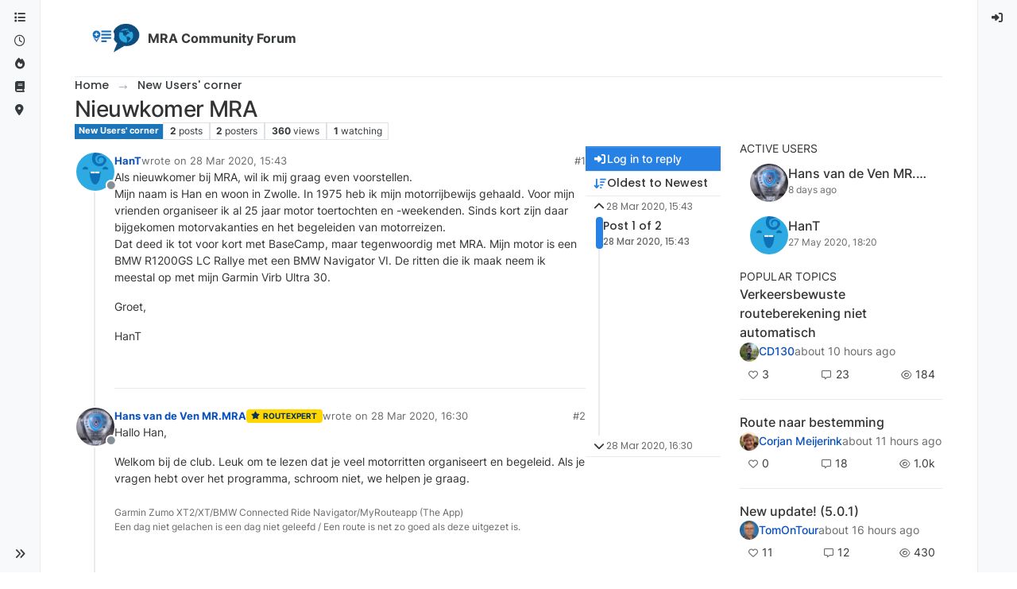

--- FILE ---
content_type: text/html; charset=utf-8
request_url: https://forum.myrouteapp.com/topic/354/nieuwkomer-mra
body_size: 18600
content:
<!DOCTYPE html>
<html lang="en-GB" data-dir="ltr" style="direction: ltr;">
<head>
<title>Nieuwkomer MRA | MRA Community Forum</title>
<meta name="viewport" content="width&#x3D;device-width, initial-scale&#x3D;1.0" />
	<meta name="content-type" content="text/html; charset=UTF-8" />
	<meta name="apple-mobile-web-app-capable" content="yes" />
	<meta name="mobile-web-app-capable" content="yes" />
	<meta property="og:site_name" content="MRA Community Forum" />
	<meta name="msapplication-badge" content="frequency=30; polling-uri=https://forum.myrouteapp.com/sitemap.xml" />
	<meta name="theme-color" content="#ffffff" />
	<meta name="msapplication-square150x150logo" content="/assets/uploads/system/site-logo.png" />
	<meta name="title" content="Nieuwkomer MRA" />
	<meta property="og:title" content="Nieuwkomer MRA" />
	<meta property="og:type" content="article" />
	<meta property="article:published_time" content="2020-03-28T15:43:39.286Z" />
	<meta property="article:modified_time" content="2020-03-28T16:30:21.032Z" />
	<meta property="article:section" content="New Users&amp;#x27; corner" />
	<meta name="description" content="Als nieuwkomer bij MRA, wil ik mij graag even voorstellen. Mijn naam is Han en woon in Zwolle. In 1975 heb ik mijn motorrijbewijs gehaald. Voor mijn vrienden..." />
	<meta property="og:description" content="Als nieuwkomer bij MRA, wil ik mij graag even voorstellen. Mijn naam is Han en woon in Zwolle. In 1975 heb ik mijn motorrijbewijs gehaald. Voor mijn vrienden..." />
	<meta property="og:image" content="https://forum.myrouteapp.com&#x2F;assets&#x2F;uploads&#x2F;category&#x2F;category-7.png" />
	<meta property="og:image:url" content="https://forum.myrouteapp.com&#x2F;assets&#x2F;uploads&#x2F;category&#x2F;category-7.png" />
	<meta property="og:image" content="https://forum.myrouteapp.com/assets/uploads/system/avatar-default.png" />
	<meta property="og:image:url" content="https://forum.myrouteapp.com/assets/uploads/system/avatar-default.png" />
	<meta property="og:image" content="https://forum.myrouteapp.com/assets/uploads/system/og-image.png" />
	<meta property="og:image:url" content="https://forum.myrouteapp.com/assets/uploads/system/og-image.png" />
	<meta property="og:image:width" content="512" />
	<meta property="og:image:height" content="512" />
	<meta property="og:url" content="https://forum.myrouteapp.com/topic/354/nieuwkomer-mra" />
	
<link rel="stylesheet" type="text/css" href="/assets/client-cosmo.css?v=3e32ea04b7a" />
<link rel="icon" type="image/x-icon" href="/assets/uploads/system/favicon.ico?v&#x3D;3e32ea04b7a" />
	<link rel="manifest" href="/manifest.webmanifest" crossorigin="use-credentials" />
	<link rel="search" type="application/opensearchdescription+xml" title="MRA Community Forum" href="/osd.xml" />
	<link rel="apple-touch-icon" href="/assets/images/touch/512.png" />
	<link rel="icon" sizes="36x36" href="/assets/images/touch/36.png" />
	<link rel="icon" sizes="48x48" href="/assets/images/touch/48.png" />
	<link rel="icon" sizes="72x72" href="/assets/images/touch/72.png" />
	<link rel="icon" sizes="96x96" href="/assets/images/touch/96.png" />
	<link rel="icon" sizes="144x144" href="/assets/images/touch/144.png" />
	<link rel="icon" sizes="192x192" href="/assets/images/touch/192.png" />
	<link rel="icon" sizes="512x512" href="/assets/images/touch/512.png" />
	<link rel="prefetch" href="/assets/src/modules/composer.js?v&#x3D;3e32ea04b7a" />
	<link rel="prefetch" href="/assets/src/modules/composer/uploads.js?v&#x3D;3e32ea04b7a" />
	<link rel="prefetch" href="/assets/src/modules/composer/drafts.js?v&#x3D;3e32ea04b7a" />
	<link rel="prefetch" href="/assets/src/modules/composer/tags.js?v&#x3D;3e32ea04b7a" />
	<link rel="prefetch" href="/assets/src/modules/composer/categoryList.js?v&#x3D;3e32ea04b7a" />
	<link rel="prefetch" href="/assets/src/modules/composer/resize.js?v&#x3D;3e32ea04b7a" />
	<link rel="prefetch" href="/assets/src/modules/composer/autocomplete.js?v&#x3D;3e32ea04b7a" />
	<link rel="prefetch" href="/assets/templates/composer.tpl?v&#x3D;3e32ea04b7a" />
	<link rel="prefetch" href="/assets/language/en-GB/topic.json?v&#x3D;3e32ea04b7a" />
	<link rel="prefetch" href="/assets/language/en-GB/modules.json?v&#x3D;3e32ea04b7a" />
	<link rel="prefetch" href="/assets/language/en-GB/tags.json?v&#x3D;3e32ea04b7a" />
	<link rel="prefetch stylesheet" href="/assets/plugins/nodebb-plugin-markdown/styles/default.css" />
	<link rel="prefetch" href="/assets/language/en-GB/markdown.json?v&#x3D;3e32ea04b7a" />
	<link rel="stylesheet" href="https://forum.myrouteapp.com/assets/plugins/nodebb-plugin-emoji/emoji/styles.css?v&#x3D;3e32ea04b7a" />
	<link rel="canonical" href="https://forum.myrouteapp.com/topic/354/nieuwkomer-mra" />
	<link rel="alternate" type="application/rss+xml" href="/topic/354.rss" />
	<link rel="up" href="https://forum.myrouteapp.com/category/7/new-users-corner" />
	<link rel="author" href="https://forum.myrouteapp.com/user/hant" />
	
<script>
var config = JSON.parse('{"relative_path":"","upload_url":"/assets/uploads","asset_base_url":"/assets","assetBaseUrl":"/assets","siteTitle":"MRA Community Forum","browserTitle":"MRA Community Forum","description":"","keywords":"","brand:logo":"&#x2F;assets&#x2F;uploads&#x2F;system&#x2F;site-logo.png","titleLayout":"&#123;pageTitle&#125; | &#123;browserTitle&#125;","showSiteTitle":true,"maintenanceMode":false,"postQueue":1,"minimumTitleLength":3,"maximumTitleLength":255,"minimumPostLength":8,"maximumPostLength":32767,"minimumTagsPerTopic":0,"maximumTagsPerTopic":5,"minimumTagLength":3,"maximumTagLength":15,"undoTimeout":10000,"useOutgoingLinksPage":false,"allowGuestHandles":false,"allowTopicsThumbnail":false,"usePagination":true,"disableChat":false,"disableChatMessageEditing":false,"maximumChatMessageLength":1000,"socketioTransports":["polling","websocket"],"socketioOrigins":"https://forum.myrouteapp.com:*","websocketAddress":"","maxReconnectionAttempts":5,"reconnectionDelay":1500,"topicsPerPage":20,"postsPerPage":20,"maximumFileSize":2048,"theme:id":"nodebb-theme-harmony","theme:src":"https://cdn.jsdelivr.net/npm/bootswatch@5.3.6/dist/cosmo/bootstrap.min.css","defaultLang":"en-GB","userLang":"en-GB","loggedIn":false,"uid":-1,"cache-buster":"v=3e32ea04b7a","topicPostSort":"oldest_to_newest","categoryTopicSort":"recently_replied","csrf_token":false,"searchEnabled":true,"searchDefaultInQuick":"titles","bootswatchSkin":"cosmo","composer:showHelpTab":true,"enablePostHistory":true,"timeagoCutoff":30,"timeagoCodes":["af","am","ar","az-short","az","be","bg","bs","ca","cs","cy","da","de-short","de","dv","el","en-short","en","es-short","es","et","eu","fa-short","fa","fi","fr-short","fr","gl","he","hr","hu","hy","id","is","it-short","it","ja","jv","ko","ky","lt","lv","mk","nl","no","pl","pt-br-short","pt-br","pt-short","pt","ro","rs","ru","rw","si","sk","sl","sq","sr","sv","th","tr-short","tr","uk","ur","uz","vi","zh-CN","zh-TW"],"cookies":{"enabled":false,"message":"[[global:cookies.message]]","dismiss":"[[global:cookies.accept]]","link":"[[global:cookies.learn-more]]","link_url":"https:&#x2F;&#x2F;www.cookiesandyou.com"},"thumbs":{"size":512},"emailPrompt":0,"useragent":{"isSafari":false},"fontawesome":{"pro":false,"styles":["solid","brands","regular"],"version":"6.7.2"},"activitypub":{"probe":0},"acpLang":"undefined","topicSearchEnabled":false,"disableCustomUserSkins":true,"defaultBootswatchSkin":"cosmo","theme":{"enableQuickReply":true,"enableBreadcrumbs":true,"centerHeaderElements":false,"mobileTopicTeasers":false,"stickyToolbar":true,"topicSidebarTools":true,"topMobilebar":false,"autohideBottombar":true,"openSidebars":false,"chatModals":false},"openDraftsOnPageLoad":false,"composer-default":{},"markdown":{"highlight":1,"hljsLanguages":["common"],"theme":"default.css","defaultHighlightLanguage":"","externalMark":false},"emojiCustomFirst":false,"sessionSharing":{"logoutRedirect":"https://www.myrouteapp.com/user/logout","loginOverride":"https://www.myrouteapp.com/user/login","registerOverride":"https://www.myrouteapp.com/register?forum=1"}}');
var app = {
user: JSON.parse('{"uid":-1,"username":"Guest","displayname":"Guest","userslug":"","fullname":"Guest","email":"","icon:text":"?","icon:bgColor":"#aaa","groupTitle":"","groupTitleArray":[],"status":"offline","reputation":0,"email:confirmed":false,"unreadData":{"":{},"new":{},"watched":{},"unreplied":{}},"isAdmin":false,"isGlobalMod":false,"isMod":false,"privileges":{"chat":false,"chat:privileged":false,"upload:post:image":false,"upload:post:file":false,"signature":false,"invite":false,"group:create":false,"search:content":false,"search:users":false,"search:tags":false,"view:users":false,"view:tags":true,"view:groups":false,"local:login":false,"ban":false,"mute":false,"view:users:info":false},"blocks":[],"timeagoCode":"en","offline":true,"lastRoomId":null,"isEmailConfirmSent":false}')
};
document.documentElement.style.setProperty('--panel-offset', `0px`);
</script>


<style>body.skin-cosmo {
  color: #333 !important;
}

li.deleted {
  background-color: #ffdede !important;
}</style>

</head>
<body class="page-topic page-topic-354 page-topic-nieuwkomer-mra template-topic page-topic-category-7 page-topic-category-new-users-x27-corner parent-category-7 page-status-200 theme-harmony user-guest skin-cosmo">
<a class="visually-hidden-focusable position-absolute top-0 start-0 p-3 m-3 bg-body" style="z-index: 1021;" href="#content">Skip to content</a>

<div class="layout-container d-flex justify-content-between pb-4 pb-md-0">
<nav component="sidebar/left" class=" text-dark bg-light sidebar sidebar-left start-0 border-end vh-100 d-none d-lg-flex flex-column justify-content-between sticky-top">
<ul id="main-nav" class="list-unstyled d-flex flex-column w-100 gap-2 mt-2 overflow-y-auto">


<li class="nav-item mx-2 " title="Categories">
<a class="nav-link navigation-link d-flex gap-2 justify-content-between align-items-center "  href="&#x2F;categories"  aria-label="Categories">
<span class="d-flex gap-2 align-items-center text-nowrap truncate-open">
<span class="position-relative">

<i class="fa fa-fw fa-list" data-content=""></i>
<span component="navigation/count" class="visible-closed position-absolute top-0 start-100 translate-middle badge rounded-1 bg-primary hidden"></span>

</span>
<span class="nav-text small visible-open fw-semibold text-truncate">Categories</span>
</span>
<span component="navigation/count" class="visible-open badge rounded-1 bg-primary hidden"></span>
</a>

</li>



<li class="nav-item mx-2 " title="Recent">
<a class="nav-link navigation-link d-flex gap-2 justify-content-between align-items-center "  href="&#x2F;recent"  aria-label="Recent">
<span class="d-flex gap-2 align-items-center text-nowrap truncate-open">
<span class="position-relative">

<i class="fa fa-fw fa-clock-o" data-content=""></i>
<span component="navigation/count" class="visible-closed position-absolute top-0 start-100 translate-middle badge rounded-1 bg-primary hidden"></span>

</span>
<span class="nav-text small visible-open fw-semibold text-truncate">Recent</span>
</span>
<span component="navigation/count" class="visible-open badge rounded-1 bg-primary hidden"></span>
</a>

</li>



<li class="nav-item mx-2 " title="Popular">
<a class="nav-link navigation-link d-flex gap-2 justify-content-between align-items-center "  href="&#x2F;popular"  aria-label="Popular">
<span class="d-flex gap-2 align-items-center text-nowrap truncate-open">
<span class="position-relative">

<i class="fa fa-fw fa-fire" data-content=""></i>
<span component="navigation/count" class="visible-closed position-absolute top-0 start-100 translate-middle badge rounded-1 bg-primary hidden"></span>

</span>
<span class="nav-text small visible-open fw-semibold text-truncate">Popular</span>
</span>
<span component="navigation/count" class="visible-open badge rounded-1 bg-primary hidden"></span>
</a>

</li>



<li class="nav-item mx-2 " title="Support">
<a class="nav-link navigation-link d-flex gap-2 justify-content-between align-items-center "  href="https:&#x2F;&#x2F;www.myrouteapp.com&#x2F;support"  target="_blank" aria-label="Support">
<span class="d-flex gap-2 align-items-center text-nowrap truncate-open">
<span class="position-relative">

<i class="fa fa-fw fa-book" data-content=""></i>
<span component="navigation/count" class="visible-closed position-absolute top-0 start-100 translate-middle badge rounded-1 bg-primary hidden"></span>

</span>
<span class="nav-text small visible-open fw-semibold text-truncate">Support</span>
</span>
<span component="navigation/count" class="visible-open badge rounded-1 bg-primary hidden"></span>
</a>

</li>



<li class="nav-item mx-2 " title="Back to MyRoute-app">
<a class="nav-link navigation-link d-flex gap-2 justify-content-between align-items-center "  href="https:&#x2F;&#x2F;www.myrouteapp.com"  target="_blank" aria-label="MyRoute-app">
<span class="d-flex gap-2 align-items-center text-nowrap truncate-open">
<span class="position-relative">

<i class="fa fa-fw fa-location-dot fa-solid" data-content=""></i>
<span component="navigation/count" class="visible-closed position-absolute top-0 start-100 translate-middle badge rounded-1 bg-primary hidden"></span>

</span>
<span class="nav-text small visible-open fw-semibold text-truncate">MyRoute-app</span>
</span>
<span component="navigation/count" class="visible-open badge rounded-1 bg-primary hidden"></span>
</a>

</li>


</ul>
<div class="sidebar-toggle-container align-self-start">

<div class="sidebar-toggle m-2 d-none d-lg-block">
<a href="#" role="button" component="sidebar/toggle" class="nav-link d-flex gap-2 align-items-center p-2 pointer w-100 text-nowrap" title="Expand" aria-label="Sidebar Toggle">
<i class="fa fa-fw fa-angles-right"></i>
<i class="fa fa-fw fa-angles-left"></i>
<span class="nav-text visible-open fw-semibold small lh-1">Collapse</span>
</a>
</div>
</div>
</nav>
<main id="panel" class="d-flex flex-column gap-3 flex-grow-1 mt-3" style="min-width: 0;">

<div class="container-lg px-md-4 brand-container">
<div class="col-12 d-flex border-bottom pb-3 ">

<div component="brand/wrapper" class="d-flex align-items-center gap-3 p-2 rounded-1 align-content-stretch ">

<a component="brand/anchor" href="/" title="Brand Logo">
<img component="brand/logo" alt="Brand Logo" class="" src="/assets/uploads/system/site-logo.png?v=3e32ea04b7a" />
</a>


<a component="siteTitle" class="text-truncate align-self-stretch align-items-center d-flex" href="/">
<h1 class="fs-6 fw-bold text-body mb-0">MRA Community Forum</h1>
</a>

</div>


</div>
</div>

<div class="container-lg px-md-4 d-flex flex-column gap-3 h-100 mb-5 mb-lg-0" id="content">
<noscript>
<div class="alert alert-danger">
<p>
Your browser does not seem to support JavaScript. As a result, your viewing experience will be diminished, and you have been placed in <strong>read-only mode</strong>.
</p>
<p>
Please download a browser that supports JavaScript, or enable it if it's disabled (i.e. NoScript).
</p>
</div>
</noscript>
<script type="application/ld+json">{
"@context": "https://schema.org",
"@type": "BreadcrumbList",
"itemListElement": [{
"@type": "ListItem",
"position": 1,
"name": "MRA Community Forum",
"item": "https://forum.myrouteapp.com"
}
,{
"@type": "ListItem",
"position": 2,
"name": "New Users&#x27; corner"
,"item": "https://forum.myrouteapp.com/category/7/new-users-corner"
},{
"@type": "ListItem",
"position": 3,
"name": "Nieuwkomer MRA"

}
]}</script>


<ol class="breadcrumb mb-0 " itemscope="itemscope" itemprop="breadcrumb" itemtype="http://schema.org/BreadcrumbList">

<li itemscope="itemscope" itemprop="itemListElement" itemtype="http://schema.org/ListItem" class="breadcrumb-item ">
<meta itemprop="position" content="1" />
<a href="https://forum.myrouteapp.com" itemprop="item">
<span class="fw-semibold" itemprop="name">Home</span>
</a>
</li>

<li itemscope="itemscope" itemprop="itemListElement" itemtype="http://schema.org/ListItem" class="breadcrumb-item ">
<meta itemprop="position" content="2" />
<a href="https://forum.myrouteapp.com/category/7/new-users-corner" itemprop="item">
<span class="fw-semibold" itemprop="name">New Users&#x27; corner</span>
</a>
</li>

<li component="breadcrumb/current" itemscope="itemscope" itemprop="itemListElement" itemtype="http://schema.org/ListItem" class="breadcrumb-item active">
<meta itemprop="position" content="3" />

<span class="fw-semibold" itemprop="name">Nieuwkomer MRA</span>

</li>

</ol>



<div class="flex-fill" itemid="/topic/354/nieuwkomer-mra" itemscope itemtype="https://schema.org/DiscussionForumPosting">
<meta itemprop="headline" content="Nieuwkomer MRA">
<meta itemprop="text" content="Nieuwkomer MRA">
<meta itemprop="url" content="/topic/354/nieuwkomer-mra">
<meta itemprop="datePublished" content="2020-03-28T15:43:39.286Z">
<meta itemprop="dateModified" content="2020-03-28T16:30:21.032Z">
<div itemprop="author" itemscope itemtype="https://schema.org/Person">
<meta itemprop="name" content="HanT">
<meta itemprop="url" content="/user/hant">
</div>
<div class="d-flex flex-column gap-3">
<div class="d-flex gap-2 flex-wrap flex-lg-nowrap">
<div class="d-flex flex-column gap-3 flex-grow-1">
<h1 component="post/header" class="tracking-tight fw-semibold fs-3 mb-0 text-break ">
<span class="topic-title" component="topic/title">Nieuwkomer MRA</span>
</h1>
<div class="topic-info d-flex gap-2 align-items-center flex-wrap ">
<span component="topic/labels" class="d-flex gap-2 hidden">
<span component="topic/scheduled" class="badge badge border border-gray-300 text-body hidden">
<i class="fa fa-clock-o"></i> Scheduled
</span>
<span component="topic/pinned" class="badge badge border border-gray-300 text-body hidden">
<i class="fa fa-thumb-tack"></i> Pinned
</span>
<span component="topic/locked" class="badge badge border border-gray-300 text-body hidden">
<i class="fa fa-lock"></i> Locked
</span>
<a component="topic/moved" href="/category/" class="badge badge border border-gray-300 text-body text-decoration-none hidden">
<i class="fa fa-arrow-circle-right"></i> Moved
</a>

</span>
<a href="/category/7/new-users-corner" class="badge px-1 text-truncate text-decoration-none border" style="color: #ffffff;background-color: #1B75BB;border-color: #1B75BB!important; max-width: 70vw;">
			<i class="fa fa-fw hidden"></i>
			New Users&#x27; corner
		</a>
<div data-tid="354" component="topic/tags" class="lh-1 tags tag-list d-flex flex-wrap hidden-xs hidden-empty gap-2"></div>
<div class="d-flex gap-2"><span class="badge text-body border border-gray-300 stats text-xs">
<i class="fa-regular fa-fw fa-message visible-xs-inline" title="Posts"></i>
<span component="topic/post-count" title="2" class="fw-bold">2</span>
<span class="hidden-xs text-lowercase fw-normal">Posts</span>
</span>
<span class="badge text-body border border-gray-300 stats text-xs">
<i class="fa fa-fw fa-user visible-xs-inline" title="Posters"></i>
<span title="2" class="fw-bold">2</span>
<span class="hidden-xs text-lowercase fw-normal">Posters</span>
</span>
<span class="badge text-body border border-gray-300 stats text-xs">
<i class="fa fa-fw fa-eye visible-xs-inline" title="Views"></i>
<span class="fw-bold" title="360">360</span>
<span class="hidden-xs text-lowercase fw-normal">Views</span>
</span>

<span class="badge text-body border border-gray-300 stats text-xs">
<i class="fa fa-fw fa-bell-o visible-xs-inline" title="Watching"></i>
<span class="fw-bold" title="360">1</span>
<span class="hidden-xs text-lowercase fw-normal">Watching</span>
</span>
</div>
</div>
</div>
<div class="d-flex flex-wrap flex-lg-nowrap gap-2 align-items-center mt-2 hidden-empty" component="topic/thumb/list"></div>
</div>
<div class="row mb-4 mb-lg-0">
<div class="topic col-lg-9 col-sm-12">
<div class="sticky-tools d-block d-lg-none" style="top: 0;">
<nav class="d-flex flex-nowrap my-2 p-0 border-0 rounded topic-main-buttons">
<div class="d-flex flex-row p-2 text-bg-light border rounded w-100 align-items-center">
<div class="d-flex me-auto mb-0 gap-2 align-items-center flex-wrap">


<div class="btn-group bottom-sheet" component="thread/sort">
<button class="btn btn-ghost btn-sm ff-secondary d-flex gap-2 align-items-center dropdown-toggle text-truncate" data-bs-toggle="dropdown" aria-haspopup="true" aria-expanded="false" aria-label="Post sort option, Oldest to Newest">
<i class="fa fa-fw fa-arrow-down-wide-short text-primary"></i>
<span class="d-none d-md-inline fw-semibold text-truncate text-nowrap">Oldest to Newest</span>
</button>
<ul class="dropdown-menu p-1 text-sm" role="menu">
<li>
<a class="dropdown-item rounded-1 d-flex align-items-center gap-2" href="#" class="oldest_to_newest" data-sort="oldest_to_newest" role="menuitem">
<span class="flex-grow-1">Oldest to Newest</span>
<i class="flex-shrink-0 fa fa-fw text-secondary"></i>
</a>
</li>
<li>
<a class="dropdown-item rounded-1 d-flex align-items-center gap-2" href="#" class="newest_to_oldest" data-sort="newest_to_oldest" role="menuitem">
<span class="flex-grow-1">Newest to Oldest</span>
<i class="flex-shrink-0 fa fa-fw text-secondary"></i>
</a>
</li>
<li>
<a class="dropdown-item rounded-1 d-flex align-items-center gap-2" href="#" class="most_votes" data-sort="most_votes" role="menuitem">
<span class="flex-grow-1">Most Votes</span>
<i class="flex-shrink-0 fa fa-fw text-secondary"></i>
</a>
</li>
</ul>
</div>


<a class="btn btn-ghost btn-sm d-none d-lg-flex align-items-center align-self-stretch" target="_blank" href="/topic/354.rss" title="RSS Feed"><i class="fa fa-rss text-primary"></i></a>

</div>
<div component="topic/reply/container" class="btn-group hidden">
<a href="/compose?tid=354" class="d-flex  gap-2 align-items-center btn btn-sm btn-primary fw-semibold" component="topic/reply" data-ajaxify="false" role="button"><i class="fa fa-fw fa-reply "></i><span class="d-none d-md-block text-truncate text-nowrap">Reply</span></a>
<button type="button" class="btn btn-sm btn-primary dropdown-toggle flex-0" data-bs-toggle="dropdown" aria-haspopup="true" aria-expanded="false" aria-label="Reply options">
<span class="caret"></span>
</button>
<ul class="dropdown-menu dropdown-menu-end p-1 text-sm" role="menu">
<li><a class="dropdown-item rounded-1" href="#" component="topic/reply-as-topic" role="menuitem">Reply as topic</a></li>
</ul>
</div>


<a component="topic/reply/guest" href="/login" class="d-flex gap-2 align-items-center fw-semibold btn btn-sm btn-primary"><i class="fa fa-fw fa-sign-in "></i><span>Log in to reply</span></a>


</div>
</nav>
</div>



<div component="topic/deleted/message" class="alert alert-warning d-flex justify-content-between flex-wrap hidden">
<span>This topic has been deleted. Only users with topic management privileges can see it.</span>
<span>

</span>
</div>

<div class="d-flex gap-0 gap-lg-5">
<div class="posts-container" style="min-width: 0;">
<ul component="topic" class="posts timeline list-unstyled p-0 py-3" style="min-width: 0;" data-tid="354" data-cid="7">

<li component="post" class="   topic-owner-post" data-index="0" data-pid="1582" data-uid="67582" data-timestamp="1585410219286" data-username="HanT" data-userslug="hant" itemprop="comment" itemtype="http://schema.org/Comment" itemscope>
<a component="post/anchor" data-index="0" id="1"></a>
<meta itemprop="datePublished" content="2020-03-28T15:43:39.286Z">



<div class="d-flex align-items-start gap-3 post-container-parent">
<div class="bg-body d-none d-sm-block rounded-circle" style="outline: 2px solid var(--bs-body-bg);">
<a class="d-inline-block position-relative text-decoration-none" href="/user/hant" aria-label="Profile page for user HanT">
<img title="HanT" data-uid="67582" class="avatar  avatar-rounded" alt="HanT" loading="lazy" component="user/picture" src="/assets/uploads/system/avatar-default.png" style="--avatar-size: 48px;" onError="this.remove()" itemprop="image" /><span title="HanT" data-uid="67582" class="avatar  avatar-rounded" component="user/picture" style="--avatar-size: 48px; background-color: undefined">undefined</span>

<span component="user/status" class="position-absolute top-100 start-100 border border-white border-2 rounded-circle status offline"><span class="visually-hidden">Offline</span></span>

</a>
</div>
<div class="post-container d-flex gap-2 flex-grow-1 flex-column w-100" style="min-width:0;">
<div class="d-flex align-items-start justify-content-between gap-1 flex-nowrap w-100 post-header" itemprop="author" itemscope itemtype="https://schema.org/Person">
<div class="d-flex gap-1 flex-wrap align-items-center text-truncate">
<meta itemprop="name" content="HanT">
<meta itemprop="url" content="/user/hant">
<div class="d-flex flex-nowrap gap-1 align-items-center text-truncate">
<div class="bg-body d-sm-none">
<a class="d-inline-block position-relative text-decoration-none" href="/user/hant">
<img title="HanT" data-uid="67582" class="avatar  avatar-rounded" alt="HanT" loading="lazy" component="user/picture" src="/assets/uploads/system/avatar-default.png" style="--avatar-size: 20px;" onError="this.remove()" itemprop="image" /><span title="HanT" data-uid="67582" class="avatar  avatar-rounded" component="user/picture" style="--avatar-size: 20px; background-color: undefined">undefined</span>

<span component="user/status" class="position-absolute top-100 start-100 border border-white border-2 rounded-circle status offline"><span class="visually-hidden">Offline</span></span>

</a>
</div>
<a class="fw-bold text-nowrap text-truncate" href="/user/hant" data-username="HanT" data-uid="67582">HanT</a>
</div>


<div class="d-flex gap-1 align-items-center">
<span class="text-muted">wrote on <a href="/post/1582" class="timeago text-muted" title="2020-03-28T15:43:39.286Z"></a></span>
<i component="post/edit-indicator" class="fa fa-edit text-muted edit-icon hidden" title="Edited Invalid Date"></i>
<span data-editor="" component="post/editor" class="visually-hidden">last edited by  <span class="timeago" title="Invalid Date"></span></span>
</div>

</div>
<div class="d-flex align-items-center gap-1 justify-content-end">
<span class="bookmarked opacity-0 text-primary"><i class="fa fa-bookmark-o"></i></span>
<a href="/post/1582" class="post-index text-muted d-none d-md-inline">#1</a>
</div>
</div>
<div class="content text-break" component="post/content" itemprop="text">
<p dir="auto">Als nieuwkomer bij MRA, wil ik mij graag even voorstellen.<br />
Mijn naam is Han en woon in Zwolle. In 1975 heb ik mijn motorrijbewijs gehaald. Voor mijn vrienden organiseer ik al 25 jaar motor toertochten en -weekenden. Sinds kort zijn daar bijgekomen motorvakanties en het begeleiden van motorreizen.<br />
Dat deed ik tot voor kort met BaseCamp, maar tegenwoordig met MRA. Mijn motor is een BMW R1200GS LC Rallye met een BMW Navigator VI. De ritten die ik maak neem ik meestal op met mijn Garmin Virb Ultra 30.</p>
<p dir="auto">Groet,</p>
<p dir="auto">HanT</p>

</div>
<div component="post/footer" class="post-footer border-bottom pb-2">

<div class="d-flex flex-wrap-reverse gap-2 justify-content-end">

<a component="post/reply-count" data-target-component="post/replies/container" href="#" class="d-flex gap-2 align-items-center btn btn-ghost ff-secondary border rounded-1 p-1 text-muted text-decoration-none text-xs hidden">
<span component="post/reply-count/avatars" class="d-flex gap-1 ">


</span>
<span class="ms-2 replies-count fw-semibold text-nowrap" component="post/reply-count/text" data-replies="0">1 Reply</span>
<span class="ms-2 replies-last hidden-xs fw-semibold">Last reply <span class="timeago" title=""></span></span>
<i class="fa fa-fw fa-chevron-down" component="post/replies/open"></i>
</a>

<div component="post/actions" class="d-flex flex-grow-1 align-items-center justify-content-end gap-1 post-tools">
<!-- This partial intentionally left blank; overwritten by nodebb-plugin-reactions -->
<a component="post/reply" href="#" class="btn btn-ghost btn-sm hidden" title="Reply"><i class="fa fa-fw fa-reply text-primary"></i></a>
<a component="post/quote" href="#" class="btn btn-ghost btn-sm hidden" title="Quote"><i class="fa fa-fw fa-quote-right text-primary"></i></a>


<div class="d-flex votes align-items-center">
<a component="post/upvote" href="#" class="btn btn-ghost btn-sm" title="Upvote post">
<i class="fa fa-fw fa-chevron-up text-primary"></i>
</a>
<meta itemprop="upvoteCount" content="0">
<meta itemprop="downvoteCount" content="0">
<a href="#" class="px-2 mx-1 btn btn-ghost btn-sm" component="post/vote-count" data-votes="0" title="Voters">0</a>

<a component="post/downvote" href="#" class="btn btn-ghost btn-sm" title="Downvote post">
<i class="fa fa-fw fa-chevron-down text-primary"></i>
</a>

</div>

<span component="post/tools" class="dropdown bottom-sheet hidden">
<a class="btn btn-ghost btn-sm ff-secondary dropdown-toggle" href="#" data-bs-toggle="dropdown" aria-haspopup="true" aria-expanded="false" aria-label="Post tools"><i class="fa fa-fw fa-ellipsis-v text-primary"></i></a>
<ul class="dropdown-menu dropdown-menu-end p-1 text-sm" role="menu"></ul>
</span>
</div>
</div>
<div component="post/replies/container" class="my-2 col-11 border rounded-1 p-3 hidden-empty"></div>
</div>
</div>
</div>

</li>




<li component="post" class="pt-4   " data-index="1" data-pid="1585" data-uid="2612" data-timestamp="1585413021032" data-username="Hans van de Ven MR.MRA" data-userslug="hans-van-de-ven-mr.mra" itemprop="comment" itemtype="http://schema.org/Comment" itemscope>
<a component="post/anchor" data-index="1" id="2"></a>
<meta itemprop="datePublished" content="2020-03-28T16:30:21.032Z">



<div class="d-flex align-items-start gap-3 post-container-parent">
<div class="bg-body d-none d-sm-block rounded-circle" style="outline: 2px solid var(--bs-body-bg);">
<a class="d-inline-block position-relative text-decoration-none" href="/user/hans-van-de-ven-mr.mra" aria-label="Profile page for user Hans van de Ven MR.MRA">
<img title="Hans van de Ven MR.MRA" data-uid="2612" class="avatar  avatar-rounded" alt="Hans van de Ven MR.MRA" loading="lazy" component="user/picture" src="/assets/uploads/profile/uid-2612/2612-profileavatar-1752823001923.png" style="--avatar-size: 48px;" onError="this.remove()" itemprop="image" /><span title="Hans van de Ven MR.MRA" data-uid="2612" class="avatar  avatar-rounded" component="user/picture" style="--avatar-size: 48px; background-color: undefined">undefined</span>

<span component="user/status" class="position-absolute top-100 start-100 border border-white border-2 rounded-circle status offline"><span class="visually-hidden">Offline</span></span>

</a>
</div>
<div class="post-container d-flex gap-2 flex-grow-1 flex-column w-100" style="min-width:0;">
<div class="d-flex align-items-start justify-content-between gap-1 flex-nowrap w-100 post-header" itemprop="author" itemscope itemtype="https://schema.org/Person">
<div class="d-flex gap-1 flex-wrap align-items-center text-truncate">
<meta itemprop="name" content="Hans van de Ven MR.MRA">
<meta itemprop="url" content="/user/hans-van-de-ven-mr.mra">
<div class="d-flex flex-nowrap gap-1 align-items-center text-truncate">
<div class="bg-body d-sm-none">
<a class="d-inline-block position-relative text-decoration-none" href="/user/hans-van-de-ven-mr.mra">
<img title="Hans van de Ven MR.MRA" data-uid="2612" class="avatar  avatar-rounded" alt="Hans van de Ven MR.MRA" loading="lazy" component="user/picture" src="/assets/uploads/profile/uid-2612/2612-profileavatar-1752823001923.png" style="--avatar-size: 20px;" onError="this.remove()" itemprop="image" /><span title="Hans van de Ven MR.MRA" data-uid="2612" class="avatar  avatar-rounded" component="user/picture" style="--avatar-size: 20px; background-color: undefined">undefined</span>

<span component="user/status" class="position-absolute top-100 start-100 border border-white border-2 rounded-circle status offline"><span class="visually-hidden">Offline</span></span>

</a>
</div>
<a class="fw-bold text-nowrap text-truncate" href="/user/hans-van-de-ven-mr.mra" data-username="Hans van de Ven MR.MRA" data-uid="2612">Hans van de Ven MR.MRA</a>
</div>


<a href="/groups/routexperts" class="badge rounded-1 text-uppercase text-truncate text-decoration-none" style="max-width: 150px;color:#0a334f;background-color: #ffd600;"><i class="fa fa-star me-1"></i><span class="badge-text align-text-bottom">RouteXpert</span></a>



<div class="d-flex gap-1 align-items-center">
<span class="text-muted">wrote on <a href="/post/1585" class="timeago text-muted" title="2020-03-28T16:30:21.032Z"></a></span>
<i component="post/edit-indicator" class="fa fa-edit text-muted edit-icon hidden" title="Edited Invalid Date"></i>
<span data-editor="" component="post/editor" class="visually-hidden">last edited by  <span class="timeago" title="Invalid Date"></span></span>
</div>

</div>
<div class="d-flex align-items-center gap-1 justify-content-end">
<span class="bookmarked opacity-0 text-primary"><i class="fa fa-bookmark-o"></i></span>
<a href="/post/1585" class="post-index text-muted d-none d-md-inline">#2</a>
</div>
</div>
<div class="content text-break" component="post/content" itemprop="text">
<p dir="auto">Hallo Han,</p>
<p dir="auto">Welkom bij de club. Leuk om te lezen dat je veel motorritten organiseert en begeleid. Als je vragen hebt over het programma, schroom niet, we helpen je graag.</p>

</div>
<div component="post/footer" class="post-footer border-bottom pb-2">

<div component="post/signature" data-uid="2612" class="text-xs text-muted mt-2"><p dir="auto">Garmin Zumo XT2/XT/BMW Connected Ride Navigator/MyRouteapp (The App)<br />
Een dag niet gelachen is een dag niet geleefd / Een route is net zo goed als deze uitgezet is.</p>
</div>

<div class="d-flex flex-wrap-reverse gap-2 justify-content-end">

<a component="post/reply-count" data-target-component="post/replies/container" href="#" class="d-flex gap-2 align-items-center btn btn-ghost ff-secondary border rounded-1 p-1 text-muted text-decoration-none text-xs hidden">
<span component="post/reply-count/avatars" class="d-flex gap-1 ">


</span>
<span class="ms-2 replies-count fw-semibold text-nowrap" component="post/reply-count/text" data-replies="0">1 Reply</span>
<span class="ms-2 replies-last hidden-xs fw-semibold">Last reply <span class="timeago" title=""></span></span>
<i class="fa fa-fw fa-chevron-down" component="post/replies/open"></i>
</a>

<div component="post/actions" class="d-flex flex-grow-1 align-items-center justify-content-end gap-1 post-tools">
<!-- This partial intentionally left blank; overwritten by nodebb-plugin-reactions -->
<a component="post/reply" href="#" class="btn btn-ghost btn-sm hidden" title="Reply"><i class="fa fa-fw fa-reply text-primary"></i></a>
<a component="post/quote" href="#" class="btn btn-ghost btn-sm hidden" title="Quote"><i class="fa fa-fw fa-quote-right text-primary"></i></a>


<div class="d-flex votes align-items-center">
<a component="post/upvote" href="#" class="btn btn-ghost btn-sm" title="Upvote post">
<i class="fa fa-fw fa-chevron-up text-primary"></i>
</a>
<meta itemprop="upvoteCount" content="0">
<meta itemprop="downvoteCount" content="0">
<a href="#" class="px-2 mx-1 btn btn-ghost btn-sm" component="post/vote-count" data-votes="0" title="Voters">0</a>

<a component="post/downvote" href="#" class="btn btn-ghost btn-sm" title="Downvote post">
<i class="fa fa-fw fa-chevron-down text-primary"></i>
</a>

</div>

<span component="post/tools" class="dropdown bottom-sheet hidden">
<a class="btn btn-ghost btn-sm ff-secondary dropdown-toggle" href="#" data-bs-toggle="dropdown" aria-haspopup="true" aria-expanded="false" aria-label="Post tools"><i class="fa fa-fw fa-ellipsis-v text-primary"></i></a>
<ul class="dropdown-menu dropdown-menu-end p-1 text-sm" role="menu"></ul>
</span>
</div>
</div>
<div component="post/replies/container" class="my-2 col-11 border rounded-1 p-3 hidden-empty"></div>
</div>
</div>
</div>

</li>




</ul>




</div>
<div class="d-flex d-none d-lg-block flex-grow-1 mt-2">
<div class="sticky-top" style="top:2rem; z-index:1;">
<div class="d-flex flex-column gap-3 align-items-end">

<div class="d-flex flex-column gap-2" style="width: 170px;">
<div component="topic/reply/container" class="btn-group hidden">
<a href="/compose?tid=354" class="d-flex  gap-2 align-items-center btn btn-sm btn-primary fw-semibold" component="topic/reply" data-ajaxify="false" role="button"><i class="fa fa-fw fa-reply "></i><span class="d-none d-md-block text-truncate text-nowrap">Reply</span></a>
<button type="button" class="btn btn-sm btn-primary dropdown-toggle flex-0" data-bs-toggle="dropdown" aria-haspopup="true" aria-expanded="false" aria-label="Reply options">
<span class="caret"></span>
</button>
<ul class="dropdown-menu dropdown-menu-end p-1 text-sm" role="menu">
<li><a class="dropdown-item rounded-1" href="#" component="topic/reply-as-topic" role="menuitem">Reply as topic</a></li>
</ul>
</div>


<a component="topic/reply/guest" href="/login" class="d-flex gap-2 align-items-center fw-semibold btn btn-sm btn-primary"><i class="fa fa-fw fa-sign-in "></i><span>Log in to reply</span></a>




<div class="btn-group bottom-sheet" component="thread/sort">
<button class="btn btn-ghost btn-sm ff-secondary d-flex gap-2 align-items-center dropdown-toggle text-truncate" data-bs-toggle="dropdown" aria-haspopup="true" aria-expanded="false" aria-label="Post sort option, Oldest to Newest">
<i class="fa fa-fw fa-arrow-down-wide-short text-primary"></i>
<span class="d-none d-md-inline fw-semibold text-truncate text-nowrap">Oldest to Newest</span>
</button>
<ul class="dropdown-menu p-1 text-sm" role="menu">
<li>
<a class="dropdown-item rounded-1 d-flex align-items-center gap-2" href="#" class="oldest_to_newest" data-sort="oldest_to_newest" role="menuitem">
<span class="flex-grow-1">Oldest to Newest</span>
<i class="flex-shrink-0 fa fa-fw text-secondary"></i>
</a>
</li>
<li>
<a class="dropdown-item rounded-1 d-flex align-items-center gap-2" href="#" class="newest_to_oldest" data-sort="newest_to_oldest" role="menuitem">
<span class="flex-grow-1">Newest to Oldest</span>
<i class="flex-shrink-0 fa fa-fw text-secondary"></i>
</a>
</li>
<li>
<a class="dropdown-item rounded-1 d-flex align-items-center gap-2" href="#" class="most_votes" data-sort="most_votes" role="menuitem">
<span class="flex-grow-1">Most Votes</span>
<i class="flex-shrink-0 fa fa-fw text-secondary"></i>
</a>
</li>
</ul>
</div>

</div>

<hr class="my-0" style="min-width: 170px;"/>
<div class="pagination-block d-none d-lg-block">
<div class="scroller-content d-flex gap-2 flex-column align-items-start">
<button class="pagetop btn btn-ghost btn-sm ff-secondary d-inline-flex border-0 align-items-center gap-2" style="padding: 4px 8px;"><i class="fa fa-fw fa-chevron-up"></i> <span class="timeago text-xs text-muted text-nowrap" title="2020-03-28T15:43:39.286Z"></span></button>
<div class="scroller-container position-relative">
<div class="scroller-thumb d-flex gap-2 text-nowrap position-relative" style="height: 40px;">
<div class="scroller-thumb-icon bg-primary rounded d-inline-block" style="width:9px; height: 40px;"></div>
<div>
<p class="small thumb-text d-none d-md-inline-block ff-secondary fw-semibold user-select-none mb-0"></p>
<p class="meta thumb-timestamp timeago text-xs text-muted ff-secondary fw-semibold mb-0 user-select-none"></p>
</div>
</div>
<div class="unread d-inline-block position-absolute bottom-0">
<div class="meta small position-absolute top-50 translate-middle-y text-nowrap fw-semibold ms-2">
<a class="text-decoration-none" href="/topic/354/nieuwkomer-mra" tabindex="-1" aria-disabled="true" aria-label="Unread posts link"></a>
</div>
</div>
</div>
<button class="pagebottom btn btn-ghost btn-sm ff-secondary d-inline-flex border-0 align-items-center gap-2" style="padding: 4px 8px;"><i class="fa fa-fw fa-chevron-down"></i> <span class="timeago text-xs text-muted text-nowrap" title="2020-03-28T16:30:21.032Z"></span></button>
</div>
</div>
<hr class="my-0" style="min-width: 170px;" />

</div>
</div>
</div>
</div>

<nav component="pagination" class="pagination-container mt-3 hidden" aria-label="Pagination">
<ul class="pagination pagination-sm gap-1 hidden-xs hidden-sm justify-content-center">
<li class="page-item previous  disabled">
<a class="page-link rounded fw-secondary px-3" href="?" data-page="1" aria-label="Previous Page"><i class="fa fa-chevron-left"></i> </a>
</li>

<li class="page-item next  disabled">
<a class="page-link rounded fw-secondary px-3" href="?" data-page="1" aria-label="Next Page"> <i class="fa fa-chevron-right"></i></a>
</li>
</ul>

</nav>

</div>
<div data-widget-area="sidebar" class="col-lg-3 col-sm-12 ">

<script type="text/javascript">
    (function(e,t,o,n,p,r,i){e.visitorGlobalObjectAlias=n;e[e.visitorGlobalObjectAlias]=e[e.visitorGlobalObjectAlias]||function(){(e[e.visitorGlobalObjectAlias].q=e[e.visitorGlobalObjectAlias].q||[]).push(arguments)};e[e.visitorGlobalObjectAlias].l=(new Date).getTime();r=t.createElement("script");r.src=o;r.async=true;i=t.getElementsByTagName("script")[0];i.parentNode.insertBefore(r,i)})(window,document,"https://diffuser-cdn.app-us1.com/diffuser/diffuser.js","vgo");
    vgo('setAccount', '89835064');
    vgo('setTrackByDefault', true);

    vgo('process');
</script>

<body style="color: #999; font-size: 14px;"> ACTIVE USERS </body>

<div class="panel panel-default"><div class="panel-body"><div class="row row-cols-1 px-3 mb-2">

<a href="/user/hans-van-de-ven-mr.mra" class="btn btn-ghost d-flex gap-2 ff-secondary align-items-start text-start p-2 ff-base">
<img title="Hans van de Ven MR.MRA" data-uid="2612" class="avatar flex-shrink-0 avatar-rounded" alt="Hans van de Ven MR.MRA" loading="lazy" component="avatar/picture" src="/assets/uploads/profile/uid-2612/2612-profileavatar-1752823001923.png" style="--avatar-size: 48px;" onError="this.remove()" itemprop="image" /><span title="Hans van de Ven MR.MRA" data-uid="2612" class="avatar flex-shrink-0 avatar-rounded" component="avatar/icon" style="--avatar-size: 48px; background-color: undefined">undefined</span>
<div class="d-flex flex-column gap-1 text-truncate">
<div class="fw-semibold text-truncate" title="Hans van de Ven MR.MRA">Hans van de Ven MR.MRA</div>
<div class="text-xs text-muted text-truncate">
<span class="timeago" title="2025-11-22T09:53:10.377Z"></span>
</div>
</div>
</a>

<a href="/user/hant" class="btn btn-ghost d-flex gap-2 ff-secondary align-items-start text-start p-2 ff-base">
<img title="HanT" data-uid="67582" class="avatar flex-shrink-0 avatar-rounded" alt="HanT" loading="lazy" component="avatar/picture" src="/assets/uploads/system/avatar-default.png" style="--avatar-size: 48px;" onError="this.remove()" itemprop="image" /><span title="HanT" data-uid="67582" class="avatar flex-shrink-0 avatar-rounded" component="avatar/icon" style="--avatar-size: 48px; background-color: undefined">undefined</span>
<div class="d-flex flex-column gap-1 text-truncate">
<div class="fw-semibold text-truncate" title="HanT">HanT</div>
<div class="text-xs text-muted text-truncate">
<span class="timeago" title="2020-05-27T18:20:51.020Z"></span>
</div>
</div>
</a>

</div></div></div>

<body style="color: #999; font-size: 14px;"> POPULAR TOPICS </body>

<div class="panel panel-default"><div class="panel-body"><div>
<ul class="popular_topics list-unstyled d-flex flex-column">

<li class="widget-topics">
<div class="d-flex flex-column gap-2">
<a class="topic-title fw-semibold fs-6 text-reset text-break d-block" href="/topic/10316/verkeersbewuste-routeberekening-niet-automatisch">Verkeersbewuste routeberekening niet automatisch</a>
<div class="d-flex gap-2 align-items-center text-sm">
<a class="text-decoration-none avatar-tooltip" title="CD130" href="/user/cd130">
<img title="CD130" data-uid="115167" class="avatar  avatar-rounded" alt="CD130" loading="lazy" component="avatar/picture" src="/assets/uploads/profile/uid-115167/115167-profileavatar-1743797412424.jpeg" style="--avatar-size: 24px;" onError="this.remove()" itemprop="image" /><span title="CD130" data-uid="115167" class="avatar  avatar-rounded" component="avatar/icon" style="--avatar-size: 24px; background-color: undefined">undefined</span>
</a>
<div class="post-author d-flex align-items-center gap-1">
<a class="lh-1 fw-semibold text-nowrap" href="/user/cd130">CD130</a>
</div>
<span class="timeago text-muted lh-1 text-nowrap" title="2025-11-29T15:49:34.088Z"></span>
</div>
<div class="d-flex justify-content-between">
<div class="btn btn-link btn-sm text-body pe-none"><i class="fa-fw fa-heart text-xs fa-regular text-muted"></i> 3</div>
<div class="btn btn-link btn-sm text-body pe-none"><i class="fa-fw fa-regular fa-message text-xs text-muted"></i> 23</div>
<div class="btn btn-link btn-sm text-body pe-none"><i class="fa-fw fa-regular fa-eye text-xs text-muted"></i> 184</div>
</div>
</div>

<hr/>

</li>

<li class="widget-topics">
<div class="d-flex flex-column gap-2">
<a class="topic-title fw-semibold fs-6 text-reset text-break d-block" href="/topic/10241/route-naar-bestemming">Route naar bestemming</a>
<div class="d-flex gap-2 align-items-center text-sm">
<a class="text-decoration-none avatar-tooltip" title="Ad l" href="/user/corjan-meijerink">
<img title="Corjan Meijerink" data-uid="74766" class="avatar  avatar-rounded" alt="Corjan Meijerink" loading="lazy" component="avatar/picture" src="/assets/uploads/profile/uid-74766/74766-profileavatar-1673360007989.png" style="--avatar-size: 24px;" onError="this.remove()" itemprop="image" /><span title="Corjan Meijerink" data-uid="74766" class="avatar  avatar-rounded" component="avatar/icon" style="--avatar-size: 24px; background-color: undefined">undefined</span>
</a>
<div class="post-author d-flex align-items-center gap-1">
<a class="lh-1 fw-semibold text-nowrap" href="/user/corjan-meijerink">Corjan Meijerink</a>
</div>
<span class="timeago text-muted lh-1 text-nowrap" title="2025-11-29T14:18:30.886Z"></span>
</div>
<div class="d-flex justify-content-between">
<div class="btn btn-link btn-sm text-body pe-none"><i class="fa-fw fa-heart text-xs fa-regular text-muted"></i> 0</div>
<div class="btn btn-link btn-sm text-body pe-none"><i class="fa-fw fa-regular fa-message text-xs text-muted"></i> 18</div>
<div class="btn btn-link btn-sm text-body pe-none"><i class="fa-fw fa-regular fa-eye text-xs text-muted"></i> 1.0k</div>
</div>
</div>

<hr/>

</li>

<li class="widget-topics">
<div class="d-flex flex-column gap-2">
<a class="topic-title fw-semibold fs-6 text-reset text-break d-block" href="/topic/10309/new-update-5.0.1">New update! (5.0.1)</a>
<div class="d-flex gap-2 align-items-center text-sm">
<a class="text-decoration-none avatar-tooltip" title="Corjan Meijerink" href="/user/tomontour">
<img title="TomOnTour" data-uid="157888" class="avatar  avatar-rounded" alt="TomOnTour" loading="lazy" component="avatar/picture" src="/assets/uploads/profile/uid-157888/157888-profileavatar-1707682165236.jpeg" style="--avatar-size: 24px;" onError="this.remove()" itemprop="image" /><span title="TomOnTour" data-uid="157888" class="avatar  avatar-rounded" component="avatar/icon" style="--avatar-size: 24px; background-color: undefined">undefined</span>
</a>
<div class="post-author d-flex align-items-center gap-1">
<a class="lh-1 fw-semibold text-nowrap" href="/user/tomontour">TomOnTour</a>
</div>
<span class="timeago text-muted lh-1 text-nowrap" title="2025-11-29T09:33:46.821Z"></span>
</div>
<div class="d-flex justify-content-between">
<div class="btn btn-link btn-sm text-body pe-none"><i class="fa-fw fa-heart text-xs fa-regular text-muted"></i> 11</div>
<div class="btn btn-link btn-sm text-body pe-none"><i class="fa-fw fa-regular fa-message text-xs text-muted"></i> 12</div>
<div class="btn btn-link btn-sm text-body pe-none"><i class="fa-fw fa-regular fa-eye text-xs text-muted"></i> 430</div>
</div>
</div>

<hr/>

</li>

<li class="widget-topics">
<div class="d-flex flex-column gap-2">
<a class="topic-title fw-semibold fs-6 text-reset text-break d-block" href="/topic/8837/indicated-route-duration">Indicated route duration</a>
<div class="d-flex gap-2 align-items-center text-sm">
<a class="text-decoration-none avatar-tooltip" title="Stephan 21" href="/user/tomontour">
<img title="TomOnTour" data-uid="157888" class="avatar  avatar-rounded" alt="TomOnTour" loading="lazy" component="avatar/picture" src="/assets/uploads/profile/uid-157888/157888-profileavatar-1707682165236.jpeg" style="--avatar-size: 24px;" onError="this.remove()" itemprop="image" /><span title="TomOnTour" data-uid="157888" class="avatar  avatar-rounded" component="avatar/icon" style="--avatar-size: 24px; background-color: undefined">undefined</span>
</a>
<div class="post-author d-flex align-items-center gap-1">
<a class="lh-1 fw-semibold text-nowrap" href="/user/tomontour">TomOnTour</a>
</div>
<span class="timeago text-muted lh-1 text-nowrap" title="2025-11-29T10:00:37.022Z"></span>
</div>
<div class="d-flex justify-content-between">
<div class="btn btn-link btn-sm text-body pe-none"><i class="fa-fw fa-heart text-xs fa-regular text-muted"></i> 0</div>
<div class="btn btn-link btn-sm text-body pe-none"><i class="fa-fw fa-regular fa-message text-xs text-muted"></i> 7</div>
<div class="btn btn-link btn-sm text-body pe-none"><i class="fa-fw fa-regular fa-eye text-xs text-muted"></i> 679</div>
</div>
</div>

<hr/>

</li>

<li class="widget-topics">
<div class="d-flex flex-column gap-2">
<a class="topic-title fw-semibold fs-6 text-reset text-break d-block" href="/topic/10312/features-for-realy-long-trips">features for realy long trips</a>
<div class="d-flex gap-2 align-items-center text-sm">
<a class="text-decoration-none avatar-tooltip" title="Robert Laudensack" href="/user/retiredwingman">
<img title="RetiredWingMan" data-uid="74300" class="avatar  avatar-rounded" alt="RetiredWingMan" loading="lazy" component="avatar/picture" src="/assets/uploads/profile/uid-74300/74300-profileavatar-1686063671845.jpeg" style="--avatar-size: 24px;" onError="this.remove()" itemprop="image" /><span title="RetiredWingMan" data-uid="74300" class="avatar  avatar-rounded" component="avatar/icon" style="--avatar-size: 24px; background-color: undefined">undefined</span>
</a>
<div class="post-author d-flex align-items-center gap-1">
<a class="lh-1 fw-semibold text-nowrap" href="/user/retiredwingman">RetiredWingMan</a>
</div>
<span class="timeago text-muted lh-1 text-nowrap" title="2025-11-29T15:13:25.362Z"></span>
</div>
<div class="d-flex justify-content-between">
<div class="btn btn-link btn-sm text-body pe-none"><i class="fa-fw fa-heart text-xs fa-regular text-muted"></i> 0</div>
<div class="btn btn-link btn-sm text-body pe-none"><i class="fa-fw fa-regular fa-message text-xs text-muted"></i> 8</div>
<div class="btn btn-link btn-sm text-body pe-none"><i class="fa-fw fa-regular fa-eye text-xs text-muted"></i> 280</div>
</div>
</div>

<hr/>

</li>

<li class="widget-topics">
<div class="d-flex flex-column gap-2">
<a class="topic-title fw-semibold fs-6 text-reset text-break d-block" href="/topic/10308/updated-beta-5.0.1-433">Updated beta! 5.0.1 (433)</a>
<div class="d-flex gap-2 align-items-center text-sm">
<a class="text-decoration-none avatar-tooltip" title="Corjan Meijerink" href="/user/hubert-thoring">
<img title="Hubert Thoring" data-uid="80924" class="avatar  avatar-rounded" alt="Hubert Thoring" loading="lazy" component="avatar/picture" src="/assets/uploads/profile/uid-80924/80924-profileavatar-1667499004812.jpeg" style="--avatar-size: 24px;" onError="this.remove()" itemprop="image" /><span title="Hubert Thoring" data-uid="80924" class="avatar  avatar-rounded" component="avatar/icon" style="--avatar-size: 24px; background-color: undefined">undefined</span>
</a>
<div class="post-author d-flex align-items-center gap-1">
<a class="lh-1 fw-semibold text-nowrap" href="/user/hubert-thoring">Hubert Thoring</a>
</div>
<span class="timeago text-muted lh-1 text-nowrap" title="2025-11-29T09:15:57.547Z"></span>
</div>
<div class="d-flex justify-content-between">
<div class="btn btn-link btn-sm text-body pe-none"><i class="fa-fw fa-heart text-xs fa-regular text-muted"></i> 6</div>
<div class="btn btn-link btn-sm text-body pe-none"><i class="fa-fw fa-regular fa-message text-xs text-muted"></i> 8</div>
<div class="btn btn-link btn-sm text-body pe-none"><i class="fa-fw fa-regular fa-eye text-xs text-muted"></i> 77</div>
</div>
</div>

</li>

</ul>
</div></div></div>

<body style="color: #999; font-size: 14px;"> MY GROUPS </body>

<div class="panel panel-default"><div class="panel-body"><div class="groups-list d-flex flex-wrap gap-2 mb-3">

</div></div></div>

</div>
</div>
</div>
</div>
<div data-widget-area="footer">

</div>
<script id="ajaxify-data" type="application/json">{"cid":7,"lastposttime":1585413021032,"mainPid":1582,"postcount":2,"slug":"354/nieuwkomer-mra","tid":354,"timestamp":1585410219286,"title":"Nieuwkomer MRA","uid":67582,"viewcount":360,"teaserPid":1585,"postercount":2,"followercount":1,"deleted":0,"locked":0,"pinned":0,"pinExpiry":0,"upvotes":0,"downvotes":0,"deleterUid":0,"titleRaw":"Nieuwkomer MRA","timestampISO":"2020-03-28T15:43:39.286Z","scheduled":false,"lastposttimeISO":"2020-03-28T16:30:21.032Z","pinExpiryISO":"","votes":0,"tags":[],"thumbs":[],"posts":[{"content":"<p dir=\"auto\">Als nieuwkomer bij MRA, wil ik mij graag even voorstellen.<br />\nMijn naam is Han en woon in Zwolle. In 1975 heb ik mijn motorrijbewijs gehaald. Voor mijn vrienden organiseer ik al 25 jaar motor toertochten en -weekenden. Sinds kort zijn daar bijgekomen motorvakanties en het begeleiden van motorreizen.<br />\nDat deed ik tot voor kort met BaseCamp, maar tegenwoordig met MRA. Mijn motor is een BMW R1200GS LC Rallye met een BMW Navigator VI. De ritten die ik maak neem ik meestal op met mijn Garmin Virb Ultra 30.<\/p>\n<p dir=\"auto\">Groet,<\/p>\n<p dir=\"auto\">HanT<\/p>\n","pid":1582,"tid":354,"timestamp":1585410219286,"uid":67582,"deleted":0,"upvotes":0,"downvotes":0,"deleterUid":0,"edited":0,"replies":{"hasMore":false,"hasSingleImmediateReply":false,"users":[],"text":"[[topic:one-reply-to-this-post]]","count":0},"bookmarks":0,"announces":0,"votes":0,"timestampISO":"2020-03-28T15:43:39.286Z","editedISO":"","attachments":[],"index":0,"user":{"uid":67582,"username":"HanT","userslug":"hant","reputation":3,"postcount":10,"topiccount":4,"picture":"/assets/uploads/system/avatar-default.png","signature":"","banned":false,"banned:expire":0,"status":"offline","lastonline":1673785668202,"groupTitle":null,"mutedUntil":0,"displayname":"HanT","groupTitleArray":[],"lastonlineISO":"2023-01-15T12:27:48.202Z","muted":false,"banned_until":0,"banned_until_readable":"Not Banned","isLocal":true,"selectedGroups":[],"custom_profile_info":[]},"editor":null,"bookmarked":false,"upvoted":false,"downvoted":false,"selfPost":false,"events":[],"topicOwnerPost":true,"display_edit_tools":false,"display_delete_tools":false,"display_moderator_tools":false,"display_move_tools":false,"display_post_menu":0},{"content":"<p dir=\"auto\">Hallo Han,<\/p>\n<p dir=\"auto\">Welkom bij de club. Leuk om te lezen dat je veel motorritten organiseert en begeleid. Als je vragen hebt over het programma, schroom niet, we helpen je graag.<\/p>\n","pid":1585,"tid":354,"timestamp":1585413021032,"uid":2612,"deleted":0,"upvotes":0,"downvotes":0,"deleterUid":0,"edited":0,"replies":{"hasMore":false,"hasSingleImmediateReply":false,"users":[],"text":"[[topic:one-reply-to-this-post]]","count":0},"bookmarks":0,"announces":0,"votes":0,"timestampISO":"2020-03-28T16:30:21.032Z","editedISO":"","attachments":[],"index":1,"user":{"uid":2612,"username":"Hans van de Ven MR.MRA","fullname":"Hans v.d. Ven (MR.MRA)","userslug":"hans-van-de-ven-mr.mra","reputation":643,"postcount":4125,"topiccount":49,"picture":"/assets/uploads/profile/uid-2612/2612-profileavatar-1752823001923.png","signature":"<p dir=\"auto\">Garmin Zumo XT2/XT/BMW Connected Ride Navigator/MyRouteapp (The App)<br />\nEen dag niet gelachen is een dag niet geleefd / Een route is net zo goed als deze uitgezet is.<\/p>\n","banned":false,"banned:expire":0,"status":"offline","lastonline":1764432028892,"groupTitle":"[\"RouteXperts\"]","mutedUntil":0,"displayname":"Hans van de Ven MR.MRA","groupTitleArray":["RouteXperts"],"lastonlineISO":"2025-11-29T16:00:28.892Z","muted":false,"banned_until":0,"banned_until_readable":"Not Banned","isLocal":true,"selectedGroups":[{"name":"RouteXperts","slug":"routexperts","labelColor":"#ffd600","textColor":"#0a334f","icon":"fa-star","userTitle":"RouteXpert"}],"custom_profile_info":[]},"editor":null,"bookmarked":false,"upvoted":false,"downvoted":false,"selfPost":false,"events":[],"topicOwnerPost":false,"display_edit_tools":false,"display_delete_tools":false,"display_moderator_tools":false,"display_move_tools":false,"display_post_menu":0}],"category":{"bgColor":"#1B75BB","cid":7,"class":"col-md-3 col-xs-6","color":"#ffffff","description":"Introduce yourself to the rest of the MRA community and get to know new users","descriptionParsed":"<p>Introduce yourself to the rest of the MRA community and get to know new users<\/p>\n","disabled":0,"icon":"hidden","imageClass":"cover","isSection":0,"link":"","name":"New Users&#x27; corner","numRecentReplies":1,"order":10,"parentCid":0,"post_count":1726,"slug":"7/new-users-corner","topic_count":304,"backgroundImage":"&#x2F;assets&#x2F;uploads&#x2F;category&#x2F;category-7.png","subCategoriesPerPage":10,"handle":"new-users-corner","minTags":0,"maxTags":5,"postQueue":1,"totalPostCount":1726,"totalTopicCount":304},"tagWhitelist":[],"minTags":0,"maxTags":5,"thread_tools":[],"isFollowing":false,"isNotFollowing":true,"isIgnoring":false,"bookmark":null,"postSharing":[],"deleter":null,"merger":null,"forker":null,"related":[],"unreplied":false,"icons":[],"privileges":{"topics:reply":false,"topics:read":true,"topics:schedule":false,"topics:tag":false,"topics:delete":false,"posts:edit":false,"posts:history":false,"posts:upvote":false,"posts:downvote":false,"posts:delete":false,"posts:view_deleted":false,"read":true,"purge":false,"view_thread_tools":false,"editable":false,"deletable":false,"view_deleted":false,"view_scheduled":false,"isAdminOrMod":false,"disabled":0,"tid":"354","uid":-1},"topicStaleDays":30,"reputation:disabled":0,"downvote:disabled":0,"upvoteVisibility":"all","downvoteVisibility":"all","feeds:disableRSS":0,"signatures:hideDuplicates":0,"bookmarkThreshold":5,"necroThreshold":7,"postEditDuration":3600,"postDeleteDuration":3600,"scrollToMyPost":true,"updateUrlWithPostIndex":true,"allowMultipleBadges":false,"privateUploads":false,"showPostPreviewsOnHover":true,"sortOptionLabel":"[[topic:oldest-to-newest]]","rssFeedUrl":"/topic/354.rss","postIndex":1,"breadcrumbs":[{"text":"[[global:home]]","url":"https://forum.myrouteapp.com"},{"text":"New Users&#x27; corner","url":"https://forum.myrouteapp.com/category/7/new-users-corner","cid":7},{"text":"Nieuwkomer MRA"}],"author":{"username":"HanT","userslug":"hant","uid":67582,"displayname":"HanT","picture":"/assets/uploads/system/avatar-default.png","isLocal":true},"pagination":{"prev":{"page":1,"active":false},"next":{"page":1,"active":false},"first":{"page":1,"active":true},"last":{"page":1,"active":true},"rel":[],"pages":[],"currentPage":1,"pageCount":1},"loggedIn":false,"loggedInUser":{"uid":-1,"username":"[[global:guest]]","picture":"/assets/uploads/system/avatar-default.png","icon:text":"?","icon:bgColor":"#aaa"},"relative_path":"","template":{"name":"topic","topic":true},"url":"/topic/354/nieuwkomer-mra","bodyClass":"page-topic page-topic-354 page-topic-nieuwkomer-mra template-topic page-topic-category-7 page-topic-category-new-users-x27-corner parent-category-7 page-status-200 theme-harmony user-guest","_header":{"tags":{"meta":[{"name":"viewport","content":"width&#x3D;device-width, initial-scale&#x3D;1.0"},{"name":"content-type","content":"text/html; charset=UTF-8","noEscape":true},{"name":"apple-mobile-web-app-capable","content":"yes"},{"name":"mobile-web-app-capable","content":"yes"},{"property":"og:site_name","content":"MRA Community Forum"},{"name":"msapplication-badge","content":"frequency=30; polling-uri=https://forum.myrouteapp.com/sitemap.xml","noEscape":true},{"name":"theme-color","content":"#ffffff"},{"name":"msapplication-square150x150logo","content":"/assets/uploads/system/site-logo.png","noEscape":true},{"name":"title","content":"Nieuwkomer MRA"},{"property":"og:title","content":"Nieuwkomer MRA"},{"property":"og:type","content":"article"},{"property":"article:published_time","content":"2020-03-28T15:43:39.286Z"},{"property":"article:modified_time","content":"2020-03-28T16:30:21.032Z"},{"property":"article:section","content":"New Users&amp;#x27; corner"},{"name":"description","content":"Als nieuwkomer bij MRA, wil ik mij graag even voorstellen. Mijn naam is Han en woon in Zwolle. In 1975 heb ik mijn motorrijbewijs gehaald. Voor mijn vrienden..."},{"property":"og:description","content":"Als nieuwkomer bij MRA, wil ik mij graag even voorstellen. Mijn naam is Han en woon in Zwolle. In 1975 heb ik mijn motorrijbewijs gehaald. Voor mijn vrienden..."},{"property":"og:image","content":"https://forum.myrouteapp.com&#x2F;assets&#x2F;uploads&#x2F;category&#x2F;category-7.png","noEscape":true},{"property":"og:image:url","content":"https://forum.myrouteapp.com&#x2F;assets&#x2F;uploads&#x2F;category&#x2F;category-7.png","noEscape":true},{"property":"og:image","content":"https://forum.myrouteapp.com/assets/uploads/system/avatar-default.png","noEscape":true},{"property":"og:image:url","content":"https://forum.myrouteapp.com/assets/uploads/system/avatar-default.png","noEscape":true},{"property":"og:image","content":"https://forum.myrouteapp.com/assets/uploads/system/og-image.png","noEscape":true},{"property":"og:image:url","content":"https://forum.myrouteapp.com/assets/uploads/system/og-image.png","noEscape":true},{"property":"og:image:width","content":"512"},{"property":"og:image:height","content":"512"},{"content":"https://forum.myrouteapp.com/topic/354/nieuwkomer-mra","property":"og:url"}],"link":[{"rel":"icon","type":"image/x-icon","href":"/assets/uploads/system/favicon.ico?v&#x3D;3e32ea04b7a"},{"rel":"manifest","href":"/manifest.webmanifest","crossorigin":"use-credentials"},{"rel":"search","type":"application/opensearchdescription+xml","title":"MRA Community Forum","href":"/osd.xml"},{"rel":"apple-touch-icon","href":"/assets/images/touch/512.png"},{"rel":"icon","sizes":"36x36","href":"/assets/images/touch/36.png"},{"rel":"icon","sizes":"48x48","href":"/assets/images/touch/48.png"},{"rel":"icon","sizes":"72x72","href":"/assets/images/touch/72.png"},{"rel":"icon","sizes":"96x96","href":"/assets/images/touch/96.png"},{"rel":"icon","sizes":"144x144","href":"/assets/images/touch/144.png"},{"rel":"icon","sizes":"192x192","href":"/assets/images/touch/192.png"},{"rel":"icon","sizes":"512x512","href":"/assets/images/touch/512.png"},{"rel":"prefetch","href":"/assets/src/modules/composer.js?v&#x3D;3e32ea04b7a"},{"rel":"prefetch","href":"/assets/src/modules/composer/uploads.js?v&#x3D;3e32ea04b7a"},{"rel":"prefetch","href":"/assets/src/modules/composer/drafts.js?v&#x3D;3e32ea04b7a"},{"rel":"prefetch","href":"/assets/src/modules/composer/tags.js?v&#x3D;3e32ea04b7a"},{"rel":"prefetch","href":"/assets/src/modules/composer/categoryList.js?v&#x3D;3e32ea04b7a"},{"rel":"prefetch","href":"/assets/src/modules/composer/resize.js?v&#x3D;3e32ea04b7a"},{"rel":"prefetch","href":"/assets/src/modules/composer/autocomplete.js?v&#x3D;3e32ea04b7a"},{"rel":"prefetch","href":"/assets/templates/composer.tpl?v&#x3D;3e32ea04b7a"},{"rel":"prefetch","href":"/assets/language/en-GB/topic.json?v&#x3D;3e32ea04b7a"},{"rel":"prefetch","href":"/assets/language/en-GB/modules.json?v&#x3D;3e32ea04b7a"},{"rel":"prefetch","href":"/assets/language/en-GB/tags.json?v&#x3D;3e32ea04b7a"},{"rel":"prefetch stylesheet","type":"","href":"/assets/plugins/nodebb-plugin-markdown/styles/default.css"},{"rel":"prefetch","href":"/assets/language/en-GB/markdown.json?v&#x3D;3e32ea04b7a"},{"rel":"stylesheet","href":"https://forum.myrouteapp.com/assets/plugins/nodebb-plugin-emoji/emoji/styles.css?v&#x3D;3e32ea04b7a"},{"rel":"canonical","href":"https://forum.myrouteapp.com/topic/354/nieuwkomer-mra","noEscape":true},{"rel":"alternate","type":"application/rss+xml","href":"/topic/354.rss"},{"rel":"up","href":"https://forum.myrouteapp.com/category/7/new-users-corner"},{"rel":"author","href":"https://forum.myrouteapp.com/user/hant"}]}},"widgets":{"sidebar":[{"html":"<script type=\"text/javascript\">\r\n    (function(e,t,o,n,p,r,i){e.visitorGlobalObjectAlias=n;e[e.visitorGlobalObjectAlias]=e[e.visitorGlobalObjectAlias]||function(){(e[e.visitorGlobalObjectAlias].q=e[e.visitorGlobalObjectAlias].q||[]).push(arguments)};e[e.visitorGlobalObjectAlias].l=(new Date).getTime();r=t.createElement(\"script\");r.src=o;r.async=true;i=t.getElementsByTagName(\"script\")[0];i.parentNode.insertBefore(r,i)})(window,document,\"https://diffuser-cdn.app-us1.com/diffuser/diffuser.js\",\"vgo\");\r\n    vgo('setAccount', '89835064');\r\n    vgo('setTrackByDefault', true);\r\n\r\n    vgo('process');\r\n<\/script>"},{"html":"<body style=\"color: #999; font-size: 14px;\"> ACTIVE USERS <\/body>"},{"html":"<div class=\"panel panel-default\"><div class=\"panel-body\"><div class=\"row row-cols-1 px-3 mb-2\">\n\n<a href=\"/user/hans-van-de-ven-mr.mra\" class=\"btn btn-ghost d-flex gap-2 ff-secondary align-items-start text-start p-2 ff-base\">\n<img title=\"Hans van de Ven MR.MRA\" data-uid=\"2612\" class=\"avatar flex-shrink-0 avatar-rounded\" alt=\"Hans van de Ven MR.MRA\" loading=\"lazy\" component=\"avatar/picture\" src=\"/assets/uploads/profile/uid-2612/2612-profileavatar-1752823001923.png\" style=\"--avatar-size: 48px;\" onError=\"this.remove()\" itemprop=\"image\" /><span title=\"Hans van de Ven MR.MRA\" data-uid=\"2612\" class=\"avatar flex-shrink-0 avatar-rounded\" component=\"avatar/icon\" style=\"--avatar-size: 48px; background-color: undefined\">undefined<\/span>\n<div class=\"d-flex flex-column gap-1 text-truncate\">\n<div class=\"fw-semibold text-truncate\" title=\"Hans van de Ven MR.MRA\">Hans van de Ven MR.MRA<\/div>\n<div class=\"text-xs text-muted text-truncate\">\n<span class=\"timeago\" title=\"2025-11-22T09:53:10.377Z\"><\/span>\n<\/div>\n<\/div>\n<\/a>\n\n<a href=\"/user/hant\" class=\"btn btn-ghost d-flex gap-2 ff-secondary align-items-start text-start p-2 ff-base\">\n<img title=\"HanT\" data-uid=\"67582\" class=\"avatar flex-shrink-0 avatar-rounded\" alt=\"HanT\" loading=\"lazy\" component=\"avatar/picture\" src=\"/assets/uploads/system/avatar-default.png\" style=\"--avatar-size: 48px;\" onError=\"this.remove()\" itemprop=\"image\" /><span title=\"HanT\" data-uid=\"67582\" class=\"avatar flex-shrink-0 avatar-rounded\" component=\"avatar/icon\" style=\"--avatar-size: 48px; background-color: undefined\">undefined<\/span>\n<div class=\"d-flex flex-column gap-1 text-truncate\">\n<div class=\"fw-semibold text-truncate\" title=\"HanT\">HanT<\/div>\n<div class=\"text-xs text-muted text-truncate\">\n<span class=\"timeago\" title=\"2020-05-27T18:20:51.020Z\"><\/span>\n<\/div>\n<\/div>\n<\/a>\n\n<\/div><\/div><\/div>"},{"html":"<body style=\"color: #999; font-size: 14px;\"> POPULAR TOPICS <\/body>"},{"html":"<div class=\"panel panel-default\"><div class=\"panel-body\"><div>\n<ul class=\"popular_topics list-unstyled d-flex flex-column\">\n\n<li class=\"widget-topics\">\n<div class=\"d-flex flex-column gap-2\">\n<a class=\"topic-title fw-semibold fs-6 text-reset text-break d-block\" href=\"/topic/10316/verkeersbewuste-routeberekening-niet-automatisch\">Verkeersbewuste routeberekening niet automatisch<\/a>\n<div class=\"d-flex gap-2 align-items-center text-sm\">\n<a class=\"text-decoration-none avatar-tooltip\" title=\"CD130\" href=\"/user/cd130\">\n<img title=\"CD130\" data-uid=\"115167\" class=\"avatar  avatar-rounded\" alt=\"CD130\" loading=\"lazy\" component=\"avatar/picture\" src=\"/assets/uploads/profile/uid-115167/115167-profileavatar-1743797412424.jpeg\" style=\"--avatar-size: 24px;\" onError=\"this.remove()\" itemprop=\"image\" /><span title=\"CD130\" data-uid=\"115167\" class=\"avatar  avatar-rounded\" component=\"avatar/icon\" style=\"--avatar-size: 24px; background-color: undefined\">undefined<\/span>\n<\/a>\n<div class=\"post-author d-flex align-items-center gap-1\">\n<a class=\"lh-1 fw-semibold text-nowrap\" href=\"/user/cd130\">CD130<\/a>\n<\/div>\n<span class=\"timeago text-muted lh-1 text-nowrap\" title=\"2025-11-29T15:49:34.088Z\"><\/span>\n<\/div>\n<div class=\"d-flex justify-content-between\">\n<div class=\"btn btn-link btn-sm text-body pe-none\"><i class=\"fa-fw fa-heart text-xs fa-regular text-muted\"><\/i> 3<\/div>\n<div class=\"btn btn-link btn-sm text-body pe-none\"><i class=\"fa-fw fa-regular fa-message text-xs text-muted\"><\/i> 23<\/div>\n<div class=\"btn btn-link btn-sm text-body pe-none\"><i class=\"fa-fw fa-regular fa-eye text-xs text-muted\"><\/i> 184<\/div>\n<\/div>\n<\/div>\n\n<hr/>\n\n<\/li>\n\n<li class=\"widget-topics\">\n<div class=\"d-flex flex-column gap-2\">\n<a class=\"topic-title fw-semibold fs-6 text-reset text-break d-block\" href=\"/topic/10241/route-naar-bestemming\">Route naar bestemming<\/a>\n<div class=\"d-flex gap-2 align-items-center text-sm\">\n<a class=\"text-decoration-none avatar-tooltip\" title=\"Ad l\" href=\"/user/corjan-meijerink\">\n<img title=\"Corjan Meijerink\" data-uid=\"74766\" class=\"avatar  avatar-rounded\" alt=\"Corjan Meijerink\" loading=\"lazy\" component=\"avatar/picture\" src=\"/assets/uploads/profile/uid-74766/74766-profileavatar-1673360007989.png\" style=\"--avatar-size: 24px;\" onError=\"this.remove()\" itemprop=\"image\" /><span title=\"Corjan Meijerink\" data-uid=\"74766\" class=\"avatar  avatar-rounded\" component=\"avatar/icon\" style=\"--avatar-size: 24px; background-color: undefined\">undefined<\/span>\n<\/a>\n<div class=\"post-author d-flex align-items-center gap-1\">\n<a class=\"lh-1 fw-semibold text-nowrap\" href=\"/user/corjan-meijerink\">Corjan Meijerink<\/a>\n<\/div>\n<span class=\"timeago text-muted lh-1 text-nowrap\" title=\"2025-11-29T14:18:30.886Z\"><\/span>\n<\/div>\n<div class=\"d-flex justify-content-between\">\n<div class=\"btn btn-link btn-sm text-body pe-none\"><i class=\"fa-fw fa-heart text-xs fa-regular text-muted\"><\/i> 0<\/div>\n<div class=\"btn btn-link btn-sm text-body pe-none\"><i class=\"fa-fw fa-regular fa-message text-xs text-muted\"><\/i> 18<\/div>\n<div class=\"btn btn-link btn-sm text-body pe-none\"><i class=\"fa-fw fa-regular fa-eye text-xs text-muted\"><\/i> 1.0k<\/div>\n<\/div>\n<\/div>\n\n<hr/>\n\n<\/li>\n\n<li class=\"widget-topics\">\n<div class=\"d-flex flex-column gap-2\">\n<a class=\"topic-title fw-semibold fs-6 text-reset text-break d-block\" href=\"/topic/10309/new-update-5.0.1\">New update! (5.0.1)<\/a>\n<div class=\"d-flex gap-2 align-items-center text-sm\">\n<a class=\"text-decoration-none avatar-tooltip\" title=\"Corjan Meijerink\" href=\"/user/tomontour\">\n<img title=\"TomOnTour\" data-uid=\"157888\" class=\"avatar  avatar-rounded\" alt=\"TomOnTour\" loading=\"lazy\" component=\"avatar/picture\" src=\"/assets/uploads/profile/uid-157888/157888-profileavatar-1707682165236.jpeg\" style=\"--avatar-size: 24px;\" onError=\"this.remove()\" itemprop=\"image\" /><span title=\"TomOnTour\" data-uid=\"157888\" class=\"avatar  avatar-rounded\" component=\"avatar/icon\" style=\"--avatar-size: 24px; background-color: undefined\">undefined<\/span>\n<\/a>\n<div class=\"post-author d-flex align-items-center gap-1\">\n<a class=\"lh-1 fw-semibold text-nowrap\" href=\"/user/tomontour\">TomOnTour<\/a>\n<\/div>\n<span class=\"timeago text-muted lh-1 text-nowrap\" title=\"2025-11-29T09:33:46.821Z\"><\/span>\n<\/div>\n<div class=\"d-flex justify-content-between\">\n<div class=\"btn btn-link btn-sm text-body pe-none\"><i class=\"fa-fw fa-heart text-xs fa-regular text-muted\"><\/i> 11<\/div>\n<div class=\"btn btn-link btn-sm text-body pe-none\"><i class=\"fa-fw fa-regular fa-message text-xs text-muted\"><\/i> 12<\/div>\n<div class=\"btn btn-link btn-sm text-body pe-none\"><i class=\"fa-fw fa-regular fa-eye text-xs text-muted\"><\/i> 430<\/div>\n<\/div>\n<\/div>\n\n<hr/>\n\n<\/li>\n\n<li class=\"widget-topics\">\n<div class=\"d-flex flex-column gap-2\">\n<a class=\"topic-title fw-semibold fs-6 text-reset text-break d-block\" href=\"/topic/8837/indicated-route-duration\">Indicated route duration<\/a>\n<div class=\"d-flex gap-2 align-items-center text-sm\">\n<a class=\"text-decoration-none avatar-tooltip\" title=\"Stephan 21\" href=\"/user/tomontour\">\n<img title=\"TomOnTour\" data-uid=\"157888\" class=\"avatar  avatar-rounded\" alt=\"TomOnTour\" loading=\"lazy\" component=\"avatar/picture\" src=\"/assets/uploads/profile/uid-157888/157888-profileavatar-1707682165236.jpeg\" style=\"--avatar-size: 24px;\" onError=\"this.remove()\" itemprop=\"image\" /><span title=\"TomOnTour\" data-uid=\"157888\" class=\"avatar  avatar-rounded\" component=\"avatar/icon\" style=\"--avatar-size: 24px; background-color: undefined\">undefined<\/span>\n<\/a>\n<div class=\"post-author d-flex align-items-center gap-1\">\n<a class=\"lh-1 fw-semibold text-nowrap\" href=\"/user/tomontour\">TomOnTour<\/a>\n<\/div>\n<span class=\"timeago text-muted lh-1 text-nowrap\" title=\"2025-11-29T10:00:37.022Z\"><\/span>\n<\/div>\n<div class=\"d-flex justify-content-between\">\n<div class=\"btn btn-link btn-sm text-body pe-none\"><i class=\"fa-fw fa-heart text-xs fa-regular text-muted\"><\/i> 0<\/div>\n<div class=\"btn btn-link btn-sm text-body pe-none\"><i class=\"fa-fw fa-regular fa-message text-xs text-muted\"><\/i> 7<\/div>\n<div class=\"btn btn-link btn-sm text-body pe-none\"><i class=\"fa-fw fa-regular fa-eye text-xs text-muted\"><\/i> 679<\/div>\n<\/div>\n<\/div>\n\n<hr/>\n\n<\/li>\n\n<li class=\"widget-topics\">\n<div class=\"d-flex flex-column gap-2\">\n<a class=\"topic-title fw-semibold fs-6 text-reset text-break d-block\" href=\"/topic/10312/features-for-realy-long-trips\">features for realy long trips<\/a>\n<div class=\"d-flex gap-2 align-items-center text-sm\">\n<a class=\"text-decoration-none avatar-tooltip\" title=\"Robert Laudensack\" href=\"/user/retiredwingman\">\n<img title=\"RetiredWingMan\" data-uid=\"74300\" class=\"avatar  avatar-rounded\" alt=\"RetiredWingMan\" loading=\"lazy\" component=\"avatar/picture\" src=\"/assets/uploads/profile/uid-74300/74300-profileavatar-1686063671845.jpeg\" style=\"--avatar-size: 24px;\" onError=\"this.remove()\" itemprop=\"image\" /><span title=\"RetiredWingMan\" data-uid=\"74300\" class=\"avatar  avatar-rounded\" component=\"avatar/icon\" style=\"--avatar-size: 24px; background-color: undefined\">undefined<\/span>\n<\/a>\n<div class=\"post-author d-flex align-items-center gap-1\">\n<a class=\"lh-1 fw-semibold text-nowrap\" href=\"/user/retiredwingman\">RetiredWingMan<\/a>\n<\/div>\n<span class=\"timeago text-muted lh-1 text-nowrap\" title=\"2025-11-29T15:13:25.362Z\"><\/span>\n<\/div>\n<div class=\"d-flex justify-content-between\">\n<div class=\"btn btn-link btn-sm text-body pe-none\"><i class=\"fa-fw fa-heart text-xs fa-regular text-muted\"><\/i> 0<\/div>\n<div class=\"btn btn-link btn-sm text-body pe-none\"><i class=\"fa-fw fa-regular fa-message text-xs text-muted\"><\/i> 8<\/div>\n<div class=\"btn btn-link btn-sm text-body pe-none\"><i class=\"fa-fw fa-regular fa-eye text-xs text-muted\"><\/i> 280<\/div>\n<\/div>\n<\/div>\n\n<hr/>\n\n<\/li>\n\n<li class=\"widget-topics\">\n<div class=\"d-flex flex-column gap-2\">\n<a class=\"topic-title fw-semibold fs-6 text-reset text-break d-block\" href=\"/topic/10308/updated-beta-5.0.1-433\">Updated beta! 5.0.1 (433)<\/a>\n<div class=\"d-flex gap-2 align-items-center text-sm\">\n<a class=\"text-decoration-none avatar-tooltip\" title=\"Corjan Meijerink\" href=\"/user/hubert-thoring\">\n<img title=\"Hubert Thoring\" data-uid=\"80924\" class=\"avatar  avatar-rounded\" alt=\"Hubert Thoring\" loading=\"lazy\" component=\"avatar/picture\" src=\"/assets/uploads/profile/uid-80924/80924-profileavatar-1667499004812.jpeg\" style=\"--avatar-size: 24px;\" onError=\"this.remove()\" itemprop=\"image\" /><span title=\"Hubert Thoring\" data-uid=\"80924\" class=\"avatar  avatar-rounded\" component=\"avatar/icon\" style=\"--avatar-size: 24px; background-color: undefined\">undefined<\/span>\n<\/a>\n<div class=\"post-author d-flex align-items-center gap-1\">\n<a class=\"lh-1 fw-semibold text-nowrap\" href=\"/user/hubert-thoring\">Hubert Thoring<\/a>\n<\/div>\n<span class=\"timeago text-muted lh-1 text-nowrap\" title=\"2025-11-29T09:15:57.547Z\"><\/span>\n<\/div>\n<div class=\"d-flex justify-content-between\">\n<div class=\"btn btn-link btn-sm text-body pe-none\"><i class=\"fa-fw fa-heart text-xs fa-regular text-muted\"><\/i> 6<\/div>\n<div class=\"btn btn-link btn-sm text-body pe-none\"><i class=\"fa-fw fa-regular fa-message text-xs text-muted\"><\/i> 8<\/div>\n<div class=\"btn btn-link btn-sm text-body pe-none\"><i class=\"fa-fw fa-regular fa-eye text-xs text-muted\"><\/i> 77<\/div>\n<\/div>\n<\/div>\n\n<\/li>\n\n<\/ul>\n<\/div><\/div><\/div>"},{"html":"<body style=\"color: #999; font-size: 14px;\"> MY GROUPS <\/body>"},{"html":"<div class=\"panel panel-default\"><div class=\"panel-body\"><div class=\"groups-list d-flex flex-wrap gap-2 mb-3\">\n\n<\/div><\/div><\/div>"}]}}</script></div><!-- /.container#content -->
</main>
<nav component="sidebar/right" class=" text-dark bg-light sidebar sidebar-right end-0 border-start vh-100 d-none d-lg-flex flex-column sticky-top">

<ul id="logged-out-menu" class="list-unstyled d-flex flex-column w-100 gap-2 mt-2" role="menu">
<li class="nav-item mx-2 order-last order-md-first" title="Login" role="menuitem">
<a class="nav-link" href="/login" aria-label="Login">
<span class="d-flex gap-2 align-items-center text-nowrap truncate-open">
<span class="position-relative">
<i class="fa fa-fw fa-sign-in"></i>
</span>
<span class="nav-text small visible-open fw-semibold">Login</span>
</span>
</a>
</li>
<hr class="my-2 mx-2 visible-open">



<li component="sidebar/search" class="visible-open nav-item mx-2 search">
<div class="d-flex gap-2 py-1 px-2 align-items-center" title="Login or register to search.">
<i class="fa fa-fw fa-search"></i>
<span class="nav-text visible-open text-xs">Login or register to search.</span>
</div>
</li>


</ul>

<div class="visible-open small text-secondary mt-auto" data-widget-area="sidebar-footer">

</div>
</nav>
</div>

<div component="bottombar" class="bottombar d-flex flex-column d-lg-none ff-secondary gap-1 align-items-center fixed-bottom" style="transition: bottom 150ms linear;">
<div class="d-flex w-100 navigator-mobile">
<div class="pagination-block text-bg-light m-2 rounded-1 border border-gray-300 w-100" style="height:30px;">
<div class="position-relative">
<div class="progress-bar rounded-1 bg-info d-block position-absolute" style="height:28px;"></div>
</div>
<div class="wrapper dropup-center d-flex align-items-center justify-content-between w-100 h-100" style="padding: 5px 0px;">
<div class="d-flex">
<div class="lh-1 px-2">
<i class="fa fa-angles-left pointer fa-fw pagetop fs-5" style="z-index: 1;"></i>
</div>

<div class="lh-1 px-2">
<i class="fa fa-angle-left pointer fa-fw pageprev fs-5" style="z-index: 1;"></i>
</div>

</div>
<a href="#" class="text-reset dropdown-toggle d-inline-block px-3 text-decoration-none" data-bs-toggle="dropdown" aria-haspopup="true" aria-expanded="false">
<span class="d-inline-flex gap-2 align-items-center pagination-text position-relative fw-bold"></span>
</a>
<div class="d-flex">

<div class="lh-1 px-2">
<i class="fa fa-angle-right pointer fa-fw pagenext fs-5" style="z-index: 1;"></i>
</div>

<div class="lh-1 px-2">
<i class="fa fa-angles-right pointer fa-fw pagebottom fs-5" style="z-index: 1;"></i>
</div>
</div>
<ul class="dropdown-menu p-0" role="menu" style="width: 100%;">
<li class="p-3">
<div class="row">
<div class="col-8 post-content overflow-hidden mb-3" style="height: 350px;"></div>
<div class="col-4 ps-0 text-end">
<div class="scroller-content">
<span class="pointer pagetop">First post <i class="fa fa-angle-double-up"></i></span>
<div class="scroller-container border-gray-200" style="height: 300px;">
<div class="scroller-thumb position-relative text-nowrap" style="height: 40px;">
<span class="thumb-text text-sm fw-bold user-select-none position-relative pe-2" style="top: -15px;"></span>
<div class="rounded-2 scroller-thumb-icon bg-primary d-inline-block position-relative" style="width: 9px; height:40px;"></div>
</div>
</div>
<span class="pointer pagebottom">Last post <i class="fa fa-angle-double-down"></i></span>
</div>
</div>
</div>
<div class="row">
<div class="col-6">
<button id="myNextPostBtn" class="btn btn-sm btn-ghost border form-control text-truncate" disabled>Go to my next post</button>
</div>
<div class="col-6">
<input type="number" class="form-control form-control-sm" id="indexInput" placeholder="Go to post index">
</div>
</div>
</li>
</ul>
</div>
</div>
</div>
<div class="bottombar-nav p-2 text-dark bg-light d-flex justify-content-between align-items-center w-100">
<div class="bottombar-nav-left d-flex gap-3 align-items-center">
<div>
<a href="#" role="button" class="nav-link d-flex justify-content-between align-items-center position-relative" data-bs-toggle="dropdown" aria-haspopup="true" aria-expanded="false">
<span class="position-relative">
<i class="fa fa-fw fa-lg fa-bars"></i>
<span component="unread/count" data-unread-url="/unread" class="position-absolute top-0 start-100 translate-middle badge rounded-1 bg-primary hidden">0</span>
</span>
</a>
<ul class="navigation-dropdown dropdown-menu" role="menu">


<li class="nav-item " title="Categories">
<a class="nav-link navigation-link px-3 py-2 "  href="&#x2F;categories" >
<span class="d-inline-flex justify-content-between align-items-center w-100">
<span class="text-nowrap">

<i class="fa fa-fw fa-list" data-content=""></i>

<span class="nav-text px-2 fw-semibold">Categories</span>
</span>
<span component="navigation/count" class="badge rounded-1 bg-primary hidden"></span>
</span>
</a>

</li>



<li class="nav-item " title="Recent">
<a class="nav-link navigation-link px-3 py-2 "  href="&#x2F;recent" >
<span class="d-inline-flex justify-content-between align-items-center w-100">
<span class="text-nowrap">

<i class="fa fa-fw fa-clock-o" data-content=""></i>

<span class="nav-text px-2 fw-semibold">Recent</span>
</span>
<span component="navigation/count" class="badge rounded-1 bg-primary hidden"></span>
</span>
</a>

</li>



<li class="nav-item " title="Popular">
<a class="nav-link navigation-link px-3 py-2 "  href="&#x2F;popular" >
<span class="d-inline-flex justify-content-between align-items-center w-100">
<span class="text-nowrap">

<i class="fa fa-fw fa-fire" data-content=""></i>

<span class="nav-text px-2 fw-semibold">Popular</span>
</span>
<span component="navigation/count" class="badge rounded-1 bg-primary hidden"></span>
</span>
</a>

</li>



<li class="nav-item " title="Support">
<a class="nav-link navigation-link px-3 py-2 "  href="https:&#x2F;&#x2F;www.myrouteapp.com&#x2F;support"  target="_blank">
<span class="d-inline-flex justify-content-between align-items-center w-100">
<span class="text-nowrap">

<i class="fa fa-fw fa-book" data-content=""></i>

<span class="nav-text px-2 fw-semibold">Support</span>
</span>
<span component="navigation/count" class="badge rounded-1 bg-primary hidden"></span>
</span>
</a>

</li>



<li class="nav-item " title="Back to MyRoute-app">
<a class="nav-link navigation-link px-3 py-2 "  href="https:&#x2F;&#x2F;www.myrouteapp.com"  target="_blank">
<span class="d-inline-flex justify-content-between align-items-center w-100">
<span class="text-nowrap">

<i class="fa fa-fw fa-location-dot fa-solid" data-content=""></i>

<span class="nav-text px-2 fw-semibold">MyRoute-app</span>
</span>
<span component="navigation/count" class="badge rounded-1 bg-primary hidden"></span>
</span>
</a>

</li>


</ul>
</div>
</div>
<div class="bottombar-nav-right d-flex gap-3 align-items-center">
<div>

<ul id="logged-out-menu" class="list-unstyled d-flex w-100 gap-3 mb-0 logged-out-menu">


<li class="nav-item mx-2" title="Login">
<a class="nav-link" href="/login">
<i class="fa fa-fw fa-sign-in"></i>
</a>
</li>
</ul>

</div>
</div>
</div>
</div>


<script defer src="/assets/nodebb.min.js?v=3e32ea04b7a"></script>

<script>
if (document.readyState === 'loading') {
document.addEventListener('DOMContentLoaded', prepareFooter);
} else {
prepareFooter();
}
function prepareFooter() {

$(document).ready(function () {
app.coldLoad();
});
}
</script>
</body>
</html>

--- FILE ---
content_type: application/javascript
request_url: https://forum.myrouteapp.com/assets/nodebb.min.js?v=3e32ea04b7a
body_size: 436226
content:
(()=>{var Co={2686:(Y,R,h)=>{"use strict";Object.defineProperty(R,"__esModule",{value:!0}),R.encodePacket=void 0,R.encodePacketToBinary=x;const S=h(62046),A=typeof Blob=="function"||typeof Blob<"u"&&Object.prototype.toString.call(Blob)==="[object BlobConstructor]",_=typeof ArrayBuffer=="function",r=o=>typeof ArrayBuffer.isView=="function"?ArrayBuffer.isView(o):o&&o.buffer instanceof ArrayBuffer,E=({type:o,data:i},f,g)=>A&&i instanceof Blob?f?g(i):l(i,g):_&&(i instanceof ArrayBuffer||r(i))?f?g(i):l(new Blob([i]),g):g(S.PACKET_TYPES[o]+(i||""));R.encodePacket=E;const l=(o,i)=>{const f=new FileReader;return f.onload=function(){const g=f.result.split(",")[1];i("b"+(g||""))},f.readAsDataURL(o)};function d(o){return o instanceof Uint8Array?o:o instanceof ArrayBuffer?new Uint8Array(o):new Uint8Array(o.buffer,o.byteOffset,o.byteLength)}let y;function x(o,i){if(A&&o.data instanceof Blob)return o.data.arrayBuffer().then(d).then(i);if(_&&(o.data instanceof ArrayBuffer||r(o.data)))return i(d(o.data));E(o,!1,f=>{y||(y=new TextEncoder),i(y.encode(f))})}},4366:(Y,R,h)=>{var S={"./accounts/delete":[47283,7,5719],"./accounts/delete.js":[47283,7,5719],"./accounts/invite":[30637,7,95737],"./accounts/invite.js":[30637,7,95737],"./accounts/moderate":[28061,7,42289],"./accounts/moderate.js":[28061,7,42289],"./accounts/picture":[7524,7,43400],"./accounts/picture.js":[7524,7,43400],"./ace-editor":[32222,9,90675,97960],"./ace-editor.js":[32222,9,90675,97960],"./alerts":[29930,9],"./alerts.js":[29930,9],"./api":[49897,9,34271],"./api.js":[49897,9,34271],"./autocomplete":[34405,7,20056,13417],"./autocomplete.js":[34405,7,20056,13417],"./categoryFilter":[39259,7,51831],"./categoryFilter.js":[39259,7,51831],"./categorySearch":[96349,7,69185],"./categorySearch.js":[96349,7,69185],"./categorySelector":[65348,7,86198],"./categorySelector.js":[65348,7,86198],"./chat":[92619,7,92619,1091],"./chat.js":[92619,7,92619,1091],"./components":[52473,7],"./components.js":[52473,7],"./composer":[71431,7,20056,23662,65285,40559,449,5785,46379],"./composer.js":[71431,7,20056,23662,65285,40559,449,5785,46379],"./composer/autocomplete":[88518,7,20056,73848],"./composer/autocomplete.js":[88518,7,20056,73848],"./composer/categoryList":[13342,7,25764],"./composer/categoryList.js":[13342,7,25764],"./composer/controls":[26940,7,86706],"./composer/controls.js":[26940,7,86706],"./composer/drafts":[74566,7,92332],"./composer/drafts.js":[74566,7,92332],"./composer/formatting":[449,7,23662,65285,449,88189],"./composer/formatting.js":[449,7,23662,65285,449,88189],"./composer/post-queue":[92762,7,98772],"./composer/post-queue.js":[92762,7,98772],"./composer/preview":[89596,7,6232],"./composer/preview.js":[89596,7,6232],"./composer/resize":[99594,7,18732],"./composer/resize.js":[99594,7,18732],"./composer/scheduler":[72573,7,4347],"./composer/scheduler.js":[72573,7,4347],"./composer/tags":[52543,7,68783],"./composer/tags.js":[52543,7,68783],"./composer/uploads":[31494,7,50350],"./composer/uploads.js":[31494,7,50350],"./coverPhoto":[36684,7,97082],"./coverPhoto.js":[36684,7,97082],"./emoji":[46243,7,74953],"./emoji-dialog":[86924,7,25150],"./emoji-dialog.js":[86924,7,25150],"./emoji.js":[46243,7,74953],"./flags":[6574,7,47282],"./flags.js":[6574,7,47282],"./fuzzysearch":[89713,7,30363],"./fuzzysearch.js":[89713,7,30363],"./groupSearch":[2954,7,24866],"./groupSearch.js":[2954,7,24866],"./handleBack":[60644,7,65928,37418],"./handleBack.js":[60644,7,65928,37418],"./helpers":[30076,7,25432],"./helpers.common":[29869,7,15794],"./helpers.common.js":[29869,7,15794],"./helpers.js":[30076,7,25432],"./hooks":[91749,7],"./hooks.js":[91749,7],"./iconSelect":[67308,7,43602],"./iconSelect.js":[67308,7,43602],"./leven":[30593,7,95983],"./leven.js":[30593,7,95983],"./logout":[75427,7,20739],"./logout.js":[75427,7,20739],"./markdown":[68492,9,61324,44566],"./markdown.js":[68492,9,61324,44566],"./messages":[10870,7,61861],"./messages.js":[10870,7,61861],"./navigator":[96352,7,65928],"./navigator.js":[96352,7,65928],"./notifications":[36849,7,65928,81307],"./notifications.js":[36849,7,65928,81307],"./pictureCropper":[72254,7,16852],"./pictureCropper.js":[72254,7,16852],"./poll/serializer":[63567,7,41895],"./poll/serializer.js":[63567,7,41895],"./postSelect":[16227,7,38395],"./postSelect.js":[16227,7,38395],"./quickreply":[95692,7,20056,6411,18314],"./quickreply.js":[95692,7,20056,6411,18314],"./scrollStop":[41088,7,97650],"./scrollStop.js":[41088,7,97650],"./search":[69749,7,92717],"./search.js":[69749,7,92717],"./settings":[70012,7,18470],"./settings.js":[70012,7,18470],"./settings/array":[40054,7,65274],"./settings/array.js":[40054,7,65274],"./settings/checkbox":[75210,7,42032],"./settings/checkbox.js":[75210,7,42032],"./settings/key":[17708,7,95004],"./settings/key.js":[17708,7,95004],"./settings/number":[474,7,11848],"./settings/number.js":[474,7,11848],"./settings/object":[46700,7,48118],"./settings/object.js":[46700,7,48118],"./settings/select":[71575,7,48815],"./settings/select.js":[71575,7,48815],"./settings/sorted-list":[59175,7,23662,65285,66173],"./settings/sorted-list.js":[59175,7,23662,65285,66173],"./settings/textarea":[50397,7,87353],"./settings/textarea.js":[50397,7,87353],"./share":[24962,7,57490],"./share.js":[24962,7,57490],"./slugify":[13230,7,53050,26174],"./slugify.js":[13230,7,53050,26174],"./sort":[43349,7,25285],"./sort.js":[43349,7,25285],"./storage":[68636,7,87212],"./storage.js":[68636,7,87212],"./tagFilter":[25955,7,8981],"./tagFilter.js":[25955,7,8981],"./taskbar":[14063,7,33069],"./taskbar.js":[14063,7,33069],"./topicList":[47682,7,65928,21374,85940,90954],"./topicList.js":[47682,7,65928,21374,85940,90954],"./topicSelect":[70550,7,14526],"./topicSelect.js":[70550,7,14526],"./topicThumbs":[36159,7,23662,65285,62441],"./topicThumbs.js":[36159,7,23662,65285,62441],"./translator":[17459,7],"./translator.common":[80092,7],"./translator.common.js":[80092,7],"./translator.js":[17459,7],"./uploadHelpers":[43103,7,33085],"./uploadHelpers.js":[43103,7,33085],"./uploader":[24187,7,98463],"./uploader.js":[24187,7,98463],"./userFilter":[64308,7,53050,26874],"./userFilter.js":[64308,7,53050,26874]};function A(_){if(!h.o(S,_))return Promise.resolve().then(()=>{var l=new Error("Cannot find module '"+_+"'");throw l.code="MODULE_NOT_FOUND",l});var r=S[_],E=r[0];return Promise.all(r.slice(2).map(h.e)).then(()=>h.t(E,r[1]|16))}A.keys=()=>Object.keys(S),A.id=4366,Y.exports=A},4956:(Y,R,h)=>{"use strict";Object.defineProperty(R,"__esModule",{value:!0}),R.WebTransport=R.WebSocket=R.NodeWebSocket=R.XHR=R.NodeXHR=R.Fetch=R.nextTick=R.parse=R.installTimerFunctions=R.transports=R.TransportError=R.Transport=R.protocol=R.SocketWithUpgrade=R.SocketWithoutUpgrade=R.Socket=void 0;const S=h(78223);Object.defineProperty(R,"Socket",{enumerable:!0,get:function(){return S.Socket}});var A=h(78223);Object.defineProperty(R,"SocketWithoutUpgrade",{enumerable:!0,get:function(){return A.SocketWithoutUpgrade}}),Object.defineProperty(R,"SocketWithUpgrade",{enumerable:!0,get:function(){return A.SocketWithUpgrade}}),R.protocol=S.Socket.protocol;var _=h(44689);Object.defineProperty(R,"Transport",{enumerable:!0,get:function(){return _.Transport}}),Object.defineProperty(R,"TransportError",{enumerable:!0,get:function(){return _.TransportError}});var r=h(19419);Object.defineProperty(R,"transports",{enumerable:!0,get:function(){return r.transports}});var E=h(85374);Object.defineProperty(R,"installTimerFunctions",{enumerable:!0,get:function(){return E.installTimerFunctions}});var l=h(91015);Object.defineProperty(R,"parse",{enumerable:!0,get:function(){return l.parse}});var d=h(14624);Object.defineProperty(R,"nextTick",{enumerable:!0,get:function(){return d.nextTick}});var y=h(8209);Object.defineProperty(R,"Fetch",{enumerable:!0,get:function(){return y.Fetch}});var x=h(42071);Object.defineProperty(R,"NodeXHR",{enumerable:!0,get:function(){return x.XHR}});var o=h(42071);Object.defineProperty(R,"XHR",{enumerable:!0,get:function(){return o.XHR}});var i=h(38716);Object.defineProperty(R,"NodeWebSocket",{enumerable:!0,get:function(){return i.WS}});var f=h(38716);Object.defineProperty(R,"WebSocket",{enumerable:!0,get:function(){return f.WS}});var g=h(44480);Object.defineProperty(R,"WebTransport",{enumerable:!0,get:function(){return g.WT}})},6585:Y=>{var R=1e3,h=R*60,S=h*60,A=S*24,_=A*7,r=A*365.25;Y.exports=function(x,o){o=o||{};var i=typeof x;if(i==="string"&&x.length>0)return E(x);if(i==="number"&&isFinite(x))return o.long?d(x):l(x);throw new Error("val is not a non-empty string or a valid number. val="+JSON.stringify(x))};function E(x){if(x=String(x),!(x.length>100)){var o=/^(-?(?:\d+)?\.?\d+) *(milliseconds?|msecs?|ms|seconds?|secs?|s|minutes?|mins?|m|hours?|hrs?|h|days?|d|weeks?|w|years?|yrs?|y)?$/i.exec(x);if(o){var i=parseFloat(o[1]),f=(o[2]||"ms").toLowerCase();switch(f){case"years":case"year":case"yrs":case"yr":case"y":return i*r;case"weeks":case"week":case"w":return i*_;case"days":case"day":case"d":return i*A;case"hours":case"hour":case"hrs":case"hr":case"h":return i*S;case"minutes":case"minute":case"mins":case"min":case"m":return i*h;case"seconds":case"second":case"secs":case"sec":case"s":return i*R;case"milliseconds":case"millisecond":case"msecs":case"msec":case"ms":return i;default:return}}}}function l(x){var o=Math.abs(x);return o>=A?Math.round(x/A)+"d":o>=S?Math.round(x/S)+"h":o>=h?Math.round(x/h)+"m":o>=R?Math.round(x/R)+"s":x+"ms"}function d(x){var o=Math.abs(x);return o>=A?y(x,o,A,"day"):o>=S?y(x,o,S,"hour"):o>=h?y(x,o,h,"minute"):o>=R?y(x,o,R,"second"):x+" ms"}function y(x,o,i,f){var g=o>=i*1.5;return Math.round(x/i)+" "+f+(g?"s":"")}},8209:(Y,R,h)=>{"use strict";Object.defineProperty(R,"__esModule",{value:!0}),R.Fetch=void 0;const S=h(30528);class A extends S.Polling{doPoll(){this._fetch().then(r=>{if(!r.ok)return this.onError("fetch read error",r.status,r);r.text().then(E=>this.onData(E))}).catch(r=>{this.onError("fetch read error",r)})}doWrite(r,E){this._fetch(r).then(l=>{if(!l.ok)return this.onError("fetch write error",l.status,l);E()}).catch(l=>{this.onError("fetch write error",l)})}_fetch(r){var E;const l=r!==void 0,d=new Headers(this.opts.extraHeaders);return l&&d.set("content-type","text/plain;charset=UTF-8"),(E=this.socket._cookieJar)===null||E===void 0||E.appendCookies(d),fetch(this.uri(),{method:l?"POST":"GET",body:l?r:null,headers:d,credentials:this.opts.withCredentials?"include":"omit"}).then(y=>{var x;return(x=this.socket._cookieJar)===null||x===void 0||x.parseCookies(y.headers.getSetCookie()),y})}}R.Fetch=A},14624:(Y,R)=>{"use strict";Object.defineProperty(R,"__esModule",{value:!0}),R.defaultBinaryType=R.globalThisShim=R.nextTick=void 0,R.createCookieJar=h,R.nextTick=typeof Promise=="function"&&typeof Promise.resolve=="function"?A=>Promise.resolve().then(A):(A,_)=>_(A,0),R.globalThisShim=typeof self<"u"?self:typeof window<"u"?window:Function("return this")(),R.defaultBinaryType="arraybuffer";function h(){}},15475:(Y,R,h)=>{var S,A,_;/**
* Timeago is a jQuery plugin that makes it easy to support automatically
* updating fuzzy timestamps (e.g. "4 minutes ago" or "about 1 day ago").
*
* @name timeago
* @version 1.6.7
* @requires jQuery >=1.5.0 <4.0
* @author Ryan McGeary
* @license MIT License - http://www.opensource.org/licenses/mit-license.php
*
* For usage and examples, visit:
* http://timeago.yarp.com/
*
* Copyright (c) 2008-2019, Ryan McGeary (ryan -[at]- mcgeary [*dot*] org)
*/(function(r){A=[h(74692)],S=r,_=typeof S=="function"?S.apply(R,A):S,_!==void 0&&(Y.exports=_)})(function(r){r.timeago=function(i){return i instanceof Date?x(i):x(typeof i=="string"?r.timeago.parse(i):typeof i=="number"?new Date(i):r.timeago.datetime(i))};var E=r.timeago;r.extend(r.timeago,{settings:{refreshMillis:6e4,allowPast:!0,allowFuture:!1,localeTitle:!1,cutoff:0,autoDispose:!0,strings:{prefixAgo:null,prefixFromNow:null,suffixAgo:"ago",suffixFromNow:"from now",inPast:"any moment now",seconds:"less than a minute",minute:"about a minute",minutes:"%d minutes",hour:"about an hour",hours:"about %d hours",day:"a day",days:"%d days",month:"about a month",months:"%d months",year:"about a year",years:"%d years",wordSeparator:" ",numbers:[]}},inWords:function(i){if(!this.settings.allowPast&&!this.settings.allowFuture)throw"timeago allowPast and allowFuture settings can not both be set to false.";var f=this.settings.strings,g=f.prefixAgo,m=f.suffixAgo;if(this.settings.allowFuture&&i<0&&(g=f.prefixFromNow,m=f.suffixFromNow),!this.settings.allowPast&&i>=0)return this.settings.strings.inPast;var p=Math.abs(i)/1e3,v=p/60,C=v/60,j=C/24,k=j/365;function H(ve,a){var de=r.isFunction(ve)?ve(a,i):ve,he=f.numbers&&f.numbers[a]||a;return de.replace(/%d/i,he)}var Z=p<45&&H(f.seconds,Math.round(p))||p<90&&H(f.minute,1)||v<45&&H(f.minutes,Math.round(v))||v<90&&H(f.hour,1)||C<24&&H(f.hours,Math.round(C))||C<42&&H(f.day,1)||j<30&&H(f.days,Math.round(j))||j<45&&H(f.month,1)||j<365&&H(f.months,Math.round(j/30))||k<1.5&&H(f.year,1)||H(f.years,Math.round(k)),te=f.wordSeparator||"";return f.wordSeparator===void 0&&(te=" "),r.trim([g,Z,m].join(te))},parse:function(i){var f=r.trim(i);return f=f.replace(/\.\d+/,""),f=f.replace(/-/,"/").replace(/-/,"/"),f=f.replace(/T/," ").replace(/Z/," UTC"),f=f.replace(/([\+\-]\d\d)\:?(\d\d)/," $1$2"),f=f.replace(/([\+\-]\d\d)$/," $100"),new Date(f)},datetime:function(i){var f=E.isTime(i)?r(i).attr("datetime"):r(i).attr("title");return E.parse(f)},isTime:function(i){return r(i).get(0).tagName.toLowerCase()==="time"}});var l={init:function(){l.dispose.call(this);var i=r.proxy(d,this);i();var f=E.settings;f.refreshMillis>0&&(this._timeagoInterval=setInterval(i,f.refreshMillis))},update:function(i){var f=i instanceof Date?i:E.parse(i);r(this).data("timeago",{datetime:f}),E.settings.localeTitle&&r(this).attr("title",f.toLocaleString()),d.apply(this)},updateFromDOM:function(){r(this).data("timeago",{datetime:E.parse(E.isTime(this)?r(this).attr("datetime"):r(this).attr("title"))}),d.apply(this)},dispose:function(){this._timeagoInterval&&(window.clearInterval(this._timeagoInterval),this._timeagoInterval=null)}};r.fn.timeago=function(i,f){var g=i?l[i]:l.init;if(!g)throw new Error("Unknown function name '"+i+"' for timeago");return this.each(function(){g.call(this,f)}),this};function d(){var i=E.settings;if(i.autoDispose&&!r.contains(document.documentElement,this))return r(this).timeago("dispose"),this;var f=y(this);return isNaN(f.datetime)||(i.cutoff===0||Math.abs(o(f.datetime))<i.cutoff?r(this).text(x(f.datetime)):r(this).attr("title").length>0&&r(this).text(r(this).attr("title"))),this}function y(i){if(i=r(i),!i.data("timeago")){i.data("timeago",{datetime:E.datetime(i)});var f=r.trim(i.text());E.settings.localeTitle?i.attr("title",i.data("timeago").datetime.toLocaleString()):f.length>0&&!(E.isTime(i)&&i.attr("title"))&&i.attr("title",f)}return i.data("timeago")}function x(i){return E.inWords(o(i))}function o(i){return new Date().getTime()-i.getTime()}document.createElement("abbr"),document.createElement("time")})},17459:(Y,R,h)=>{"use strict";var S,A;const _=h(80092);S=[h(74692),h(77918)],A=function(r,E){function l(y,x){return new Promise(function(o,i){r.getJSON([config.asset_base_url,"language",y,x].join("/")+".json?"+config["cache-buster"],function(f){const g={language:y,namespace:x,data:f};Promise.resolve().then(function(){var m=[h(91749)];(function(p){p.fire("action:translator.loadClient",g),o(g.promise?Promise.resolve(g.promise):f)}).apply(null,m)}).catch(h.oe)}).fail(function(f,g,m){i(new Error(g+", "+m))})})}return _(E,l,function(){console.warn.apply(console,arguments)})}.apply(R,S),A!==void 0&&(Y.exports=A)},17833:(Y,R,h)=>{R.formatArgs=A,R.save=_,R.load=r,R.useColors=S,R.storage=E(),R.destroy=(()=>{let d=!1;return()=>{d||(d=!0,console.warn("Instance method `debug.destroy()` is deprecated and no longer does anything. It will be removed in the next major version of `debug`."))}})(),R.colors=["#0000CC","#0000FF","#0033CC","#0033FF","#0066CC","#0066FF","#0099CC","#0099FF","#00CC00","#00CC33","#00CC66","#00CC99","#00CCCC","#00CCFF","#3300CC","#3300FF","#3333CC","#3333FF","#3366CC","#3366FF","#3399CC","#3399FF","#33CC00","#33CC33","#33CC66","#33CC99","#33CCCC","#33CCFF","#6600CC","#6600FF","#6633CC","#6633FF","#66CC00","#66CC33","#9900CC","#9900FF","#9933CC","#9933FF","#99CC00","#99CC33","#CC0000","#CC0033","#CC0066","#CC0099","#CC00CC","#CC00FF","#CC3300","#CC3333","#CC3366","#CC3399","#CC33CC","#CC33FF","#CC6600","#CC6633","#CC9900","#CC9933","#CCCC00","#CCCC33","#FF0000","#FF0033","#FF0066","#FF0099","#FF00CC","#FF00FF","#FF3300","#FF3333","#FF3366","#FF3399","#FF33CC","#FF33FF","#FF6600","#FF6633","#FF9900","#FF9933","#FFCC00","#FFCC33"];function S(){if(typeof window<"u"&&window.process&&(window.process.type==="renderer"||window.process.__nwjs))return!0;if(typeof navigator<"u"&&navigator.userAgent&&navigator.userAgent.toLowerCase().match(/(edge|trident)\/(\d+)/))return!1;let d;return typeof document<"u"&&document.documentElement&&document.documentElement.style&&document.documentElement.style.WebkitAppearance||typeof window<"u"&&window.console&&(window.console.firebug||window.console.exception&&window.console.table)||typeof navigator<"u"&&navigator.userAgent&&(d=navigator.userAgent.toLowerCase().match(/firefox\/(\d+)/))&&parseInt(d[1],10)>=31||typeof navigator<"u"&&navigator.userAgent&&navigator.userAgent.toLowerCase().match(/applewebkit\/(\d+)/)}function A(d){if(d[0]=(this.useColors?"%c":"")+this.namespace+(this.useColors?" %c":" ")+d[0]+(this.useColors?"%c ":" ")+"+"+Y.exports.humanize(this.diff),!this.useColors)return;const y="color: "+this.color;d.splice(1,0,y,"color: inherit");let x=0,o=0;d[0].replace(/%[a-zA-Z%]/g,i=>{i!=="%%"&&(x++,i==="%c"&&(o=x))}),d.splice(o,0,y)}R.log=console.debug||console.log||(()=>{});function _(d){try{d?R.storage.setItem("debug",d):R.storage.removeItem("debug")}catch{}}function r(){let d;try{d=R.storage.getItem("debug")}catch{}return!d&&typeof process<"u"&&"env"in process&&(d=process.env.DEBUG),d}function E(){try{return localStorage}catch{}}Y.exports=h(40736)(R);const{formatters:l}=Y.exports;l.j=function(d){try{return JSON.stringify(d)}catch(y){return"[UnexpectedJSONParseError]: "+y.message}}},19419:(Y,R,h)=>{"use strict";Object.defineProperty(R,"__esModule",{value:!0}),R.transports=void 0;const S=h(42071),A=h(38716),_=h(44480);R.transports={websocket:A.WS,webtransport:_.WT,polling:S.XHR}},23776:function(Y,R,h){"use strict";var S=this&&this.__createBinding||(Object.create?function(m,p,v,C){C===void 0&&(C=v);var j=Object.getOwnPropertyDescriptor(p,v);(!j||("get"in j?!p.__esModule:j.writable||j.configurable))&&(j={enumerable:!0,get:function(){return p[v]}}),Object.defineProperty(m,C,j)}:function(m,p,v,C){C===void 0&&(C=v),m[C]=p[v]}),A=this&&this.__setModuleDefault||(Object.create?function(m,p){Object.defineProperty(m,"default",{enumerable:!0,value:p})}:function(m,p){m.default=p}),_=this&&this.__importStar||function(m){if(m&&m.__esModule)return m;var p={};if(m!=null)for(var v in m)v!=="default"&&Object.prototype.hasOwnProperty.call(m,v)&&S(p,m,v);return A(p,m),p},r=this&&this.__importDefault||function(m){return m&&m.__esModule?m:{default:m}};Object.defineProperty(R,"__esModule",{value:!0}),R.Manager=void 0;const E=h(4956),l=h(56214),d=_(h(84627)),y=h(25942),x=h(57743),o=h(24454),f=(0,r(h(17833)).default)("socket.io-client:manager");class g extends o.Emitter{constructor(p,v){var C;super(),this.nsps={},this.subs=[],p&&typeof p=="object"&&(v=p,p=void 0),v=v||{},v.path=v.path||"/socket.io",this.opts=v,(0,E.installTimerFunctions)(this,v),this.reconnection(v.reconnection!==!1),this.reconnectionAttempts(v.reconnectionAttempts||1/0),this.reconnectionDelay(v.reconnectionDelay||1e3),this.reconnectionDelayMax(v.reconnectionDelayMax||5e3),this.randomizationFactor((C=v.randomizationFactor)!==null&&C!==void 0?C:.5),this.backoff=new x.Backoff({min:this.reconnectionDelay(),max:this.reconnectionDelayMax(),jitter:this.randomizationFactor()}),this.timeout(v.timeout==null?2e4:v.timeout),this._readyState="closed",this.uri=p;const j=v.parser||d;this.encoder=new j.Encoder,this.decoder=new j.Decoder,this._autoConnect=v.autoConnect!==!1,this._autoConnect&&this.open()}reconnection(p){return arguments.length?(this._reconnection=!!p,p||(this.skipReconnect=!0),this):this._reconnection}reconnectionAttempts(p){return p===void 0?this._reconnectionAttempts:(this._reconnectionAttempts=p,this)}reconnectionDelay(p){var v;return p===void 0?this._reconnectionDelay:(this._reconnectionDelay=p,(v=this.backoff)===null||v===void 0||v.setMin(p),this)}randomizationFactor(p){var v;return p===void 0?this._randomizationFactor:(this._randomizationFactor=p,(v=this.backoff)===null||v===void 0||v.setJitter(p),this)}reconnectionDelayMax(p){var v;return p===void 0?this._reconnectionDelayMax:(this._reconnectionDelayMax=p,(v=this.backoff)===null||v===void 0||v.setMax(p),this)}timeout(p){return arguments.length?(this._timeout=p,this):this._timeout}maybeReconnectOnOpen(){!this._reconnecting&&this._reconnection&&this.backoff.attempts===0&&this.reconnect()}open(p){if(f("readyState %s",this._readyState),~this._readyState.indexOf("open"))return this;f("opening %s",this.uri),this.engine=new E.Socket(this.uri,this.opts);const v=this.engine,C=this;this._readyState="opening",this.skipReconnect=!1;const j=(0,y.on)(v,"open",function(){C.onopen(),p&&p()}),k=Z=>{f("error"),this.cleanup(),this._readyState="closed",this.emitReserved("error",Z),p?p(Z):this.maybeReconnectOnOpen()},H=(0,y.on)(v,"error",k);if(this._timeout!==!1){const Z=this._timeout;f("connect attempt will timeout after %d",Z);const te=this.setTimeoutFn(()=>{f("connect attempt timed out after %d",Z),j(),k(new Error("timeout")),v.close()},Z);this.opts.autoUnref&&te.unref(),this.subs.push(()=>{this.clearTimeoutFn(te)})}return this.subs.push(j),this.subs.push(H),this}connect(p){return this.open(p)}onopen(){f("open"),this.cleanup(),this._readyState="open",this.emitReserved("open");const p=this.engine;this.subs.push((0,y.on)(p,"ping",this.onping.bind(this)),(0,y.on)(p,"data",this.ondata.bind(this)),(0,y.on)(p,"error",this.onerror.bind(this)),(0,y.on)(p,"close",this.onclose.bind(this)),(0,y.on)(this.decoder,"decoded",this.ondecoded.bind(this)))}onping(){this.emitReserved("ping")}ondata(p){try{this.decoder.add(p)}catch(v){this.onclose("parse error",v)}}ondecoded(p){(0,E.nextTick)(()=>{this.emitReserved("packet",p)},this.setTimeoutFn)}onerror(p){f("error",p),this.emitReserved("error",p)}socket(p,v){let C=this.nsps[p];return C?this._autoConnect&&!C.active&&C.connect():(C=new l.Socket(this,p,v),this.nsps[p]=C),C}_destroy(p){const v=Object.keys(this.nsps);for(const C of v)if(this.nsps[C].active){f("socket %s is still active, skipping close",C);return}this._close()}_packet(p){f("writing packet %j",p);const v=this.encoder.encode(p);for(let C=0;C<v.length;C++)this.engine.write(v[C],p.options)}cleanup(){f("cleanup"),this.subs.forEach(p=>p()),this.subs.length=0,this.decoder.destroy()}_close(){f("disconnect"),this.skipReconnect=!0,this._reconnecting=!1,this.onclose("forced close")}disconnect(){return this._close()}onclose(p,v){var C;f("closed due to %s",p),this.cleanup(),(C=this.engine)===null||C===void 0||C.close(),this.backoff.reset(),this._readyState="closed",this.emitReserved("close",p,v),this._reconnection&&!this.skipReconnect&&this.reconnect()}reconnect(){if(this._reconnecting||this.skipReconnect)return this;const p=this;if(this.backoff.attempts>=this._reconnectionAttempts)f("reconnect failed"),this.backoff.reset(),this.emitReserved("reconnect_failed"),this._reconnecting=!1;else{const v=this.backoff.duration();f("will wait %dms before reconnect attempt",v),this._reconnecting=!0;const C=this.setTimeoutFn(()=>{p.skipReconnect||(f("attempting reconnect"),this.emitReserved("reconnect_attempt",p.backoff.attempts),!p.skipReconnect&&p.open(j=>{j?(f("reconnect attempt error"),p._reconnecting=!1,p.reconnect(),this.emitReserved("reconnect_error",j)):(f("reconnect success"),p.onreconnect())}))},v);this.opts.autoUnref&&C.unref(),this.subs.push(()=>{this.clearTimeoutFn(C)})}}onreconnect(){const p=this.backoff.attempts;this._reconnecting=!1,this.backoff.reset(),this.emitReserved("reconnect",p)}}R.Manager=g},24454:(Y,R,h)=>{"use strict";h.r(R),h.d(R,{Emitter:()=>S});function S(_){if(_)return A(_)}function A(_){for(var r in S.prototype)_[r]=S.prototype[r];return _}S.prototype.on=S.prototype.addEventListener=function(_,r){return this._callbacks=this._callbacks||{},(this._callbacks["$"+_]=this._callbacks["$"+_]||[]).push(r),this},S.prototype.once=function(_,r){function E(){this.off(_,E),r.apply(this,arguments)}return E.fn=r,this.on(_,E),this},S.prototype.off=S.prototype.removeListener=S.prototype.removeAllListeners=S.prototype.removeEventListener=function(_,r){if(this._callbacks=this._callbacks||{},arguments.length==0)return this._callbacks={},this;var E=this._callbacks["$"+_];if(!E)return this;if(arguments.length==1)return delete this._callbacks["$"+_],this;for(var l,d=0;d<E.length;d++)if(l=E[d],l===r||l.fn===r){E.splice(d,1);break}return E.length===0&&delete this._callbacks["$"+_],this},S.prototype.emit=function(_){this._callbacks=this._callbacks||{};for(var r=new Array(arguments.length-1),E=this._callbacks["$"+_],l=1;l<arguments.length;l++)r[l-1]=arguments[l];if(E){E=E.slice(0);for(var l=0,d=E.length;l<d;++l)E[l].apply(this,r)}return this},S.prototype.emitReserved=S.prototype.emit,S.prototype.listeners=function(_){return this._callbacks=this._callbacks||{},this._callbacks["$"+_]||[]},S.prototype.hasListeners=function(_){return!!this.listeners(_).length}},25942:(Y,R)=>{"use strict";Object.defineProperty(R,"__esModule",{value:!0}),R.on=h;function h(S,A,_){return S.on(A,_),function(){S.off(A,_)}}},26814:(Y,R,h)=>{"use strict";Y.exports.render=function(S){if(S.match(/^admin/))return;Object.keys(ajaxify.data.widgets).forEach(function(_){let r=$('#content [widget-area="'+_+'"],#content [data-widget-area="'+_+'"]').eq(0);const E=ajaxify.data.widgets[_]||[];if(r.length||!E.length)return;const l=E.map(d=>d.html).join("");l&&(_==="footer"&&!$('#content [widget-area="footer"],#content [data-widget-area="footer"]').length?$("#content").append($('<div data-widget-area="footer"></div>')):_==="sidebar"&&!$('#content [widget-area="sidebar"],#content [data-widget-area="sidebar"]').length?$('[component="account/cover"]').length?$('[component="account/cover"]').nextAll().wrapAll($('<div class="row"><div class="col-lg-9 col-12"></div><div data-widget-area="sidebar" class="col-lg-3 col-12"></div></div></div>')):$('[component="groups/cover"]').length?$('[component="groups/cover"]').nextAll().wrapAll($('<div class="row"><div class="col-lg-9 col-12"></div><div data-widget-area="sidebar" class="col-lg-3 col-12"></div></div></div>')):$("#content > *").wrapAll($('<div class="row"><div class="col-lg-9 col-12"></div><div data-widget-area="sidebar" class="col-lg-3 col-12"></div></div></div>')):_==="header"&&!$('#content [widget-area="header"],#content [data-widget-area="header"]').length&&$("#content").prepend($('<div class="row"><div data-widget-area="header" class="col-12"></div></div>')),r=$('#content [widget-area="'+_+'"],#content [data-widget-area="'+_+'"]').eq(0),l&&r.length&&(r.html(l),r.find("img:not(.not-responsive)").addClass("img-fluid")),E.length&&r.removeClass("hidden"))}),Promise.resolve().then(function(){var _=[h(91749)];(function(r){r.fire("action:widgets.loaded",{})}).apply(null,_)}).catch(h.oe)}},28661:(Y,R)=>{"use strict";Object.defineProperty(R,"__esModule",{value:!0}),R.encode=h,R.decode=S;function h(A){let _="";for(let r in A)A.hasOwnProperty(r)&&(_.length&&(_+="&"),_+=encodeURIComponent(r)+"="+encodeURIComponent(A[r]));return _}function S(A){let _={},r=A.split("&");for(let E=0,l=r.length;E<l;E++){let d=r[E].split("=");_[decodeURIComponent(d[0])]=decodeURIComponent(d[1])}return _}},29930:(Y,R,h)=>{"use strict";h.r(R),h.d(R,{alert:()=>E,error:()=>x,info:()=>d,remove:()=>o,success:()=>l,warning:()=>y});var S=h(52473),A=h.n(S),_=h(91749),r=h.n(_);function E(p){p.alert_id="alert_button_"+(p.alert_id?p.alert_id:new Date().getTime()),p.title=p.title&&p.title.trim()||"",p.message=p.message?p.message.trim():"",p.type=p.type||"info";const v=$("#"+p.alert_id);v.length?i(v,p):f(p)}function l(p,v){E({alert_id:utils.generateUUID(),title:"[[global:alert.success]]",message:p,type:"success",timeout:v!==void 0?v:5e3})}function d(p,v){E({alert_id:utils.generateUUID(),title:"[[global:alert.info]]",message:p,type:"info",timeout:v!==void 0?v:5e3})}function y(p,v){E({alert_id:utils.generateUUID(),title:"[[global:alert.warning]]",message:p,type:"warning",timeout:v!==void 0?v:5e3})}function x(p,v){if(p=p&&p.message||p,p==="[[error:revalidate-failure]]"){socket.disconnect(),app.reconnect();return}E({alert_id:utils.generateUUID(),title:"[[global:alert.error]]",message:p,type:"danger",timeout:v||1e4})}function o(p){$("#alert_button_"+p).remove()}function i(p,v){p.find("strong").translateHtml(v.title),p.find("p").translateHtml(v.message),p.removeClass("alert-success alert-danger alert-info alert-warning").addClass(`alert-${v.type}`),clearTimeout(parseInt(p.attr("timeoutId"),10)),v.timeout&&m(p,v),_.fire("action:alert.update",{alert:p,params:v}),p.off("click").removeClass("pointer"),typeof v.clickfn=="function"&&p.addClass("pointer").on("click",function(C){$(C.target).is(".btn-close")||(v.clickfn(),g(p))})}function f(p){app.parseAndTranslate("partials/toast",p,function(v){let C=$("#"+p.alert_id);if(C.length)return i(C,p);C=v,C.hide().fadeIn(200).prependTo(S.get("toaster/tray")),C.on("close.bs.alert",function(){typeof p.closefn=="function"&&p.closefn();const j=C.attr("timeoutId");j&&(clearTimeout(j),C.removeAttr("timeoutId"))}),parseInt(p.timeout,10)&&m(C,p),typeof p.clickfn=="function"&&C.addClass("pointer").on("click",function(j){$(j.target).is(".btn-close")||(p.clickfn(C,p),g(C))}),_.fire("action:alert.new",{alert:C,params:p})})}function g(p){p.alert("close")}function m(p,v){const C=parseInt(v.timeout,10),j=setTimeout(function(){p.removeAttr("timeoutId"),g(p),typeof v.timeoutfn=="function"&&v.timeoutfn(p,v)},C);p.attr("timeoutId",j);const k=p.find(".alert-progress");k.css("transition-property","none"),k.removeClass("animate"),setTimeout(function(){k.css("transition-property",""),k.css("transition","width "+(C+450)+"ms linear"),k.addClass("animate"),_.fire("action:alert.animate",{alert:p,alertProgress:k,params:v})},50),p.on("mouseenter",function(){k.css("transition-duration",0)})}},30331:Y=>{"use strict";Y.exports=function(R){var h={},S=/(?:(?:\[poll(?<settings>.*?)\])(?:\\n|\n|<br \/>)(?<content>(?:-.+?(?:\\n|\n|<br \/>))+)(?:\[\/poll\]))/g,A=/(?<key>.+?)=(?:"|&quot;|&#92;)(?<value>.+?)(?:"|&quot;|&#92;)/g,_={title:{test:function(y){return y.length>0},parse:function(y){return R.stripHTMLTags(y).trim()}},maxvotes:{test:function(y){return!isNaN(y)},parse:function(y){return parseInt(y,10)}},disallowVoteUpdate:{test:function(y){return/true|false/.test(y)},parse:function(y){return y==="true"||y===!0?1:0}},allowAnonVoting:{test:function(y){return/true|false/.test(y)},parse:function(y){return y==="true"||y===!0?1:0}},end:{test:function(y){return!isNaN(y)&&parseInt(y,10)>Date.now()},parse:function(y){return parseInt(y,10)}}};h.canSerialize=function(y){return S.lastIndex=0,S.test(y)},h.removeMarkup=function(y,x){return y.replace(S,x||"")},h.hasMarkup=function(y){return S.lastIndex=0,S.test(y)},h.serialize=function(y,x){S.lastIndex=0;var o=S.exec(y);return o===null?null:{options:r(o.groups.content,x),settings:l(o.groups.settings,x)}},h.deserialize=function(y,x){var o=E(y.options,x),i=d(y.settings,x);return"[poll"+i+`]
`+o+`
[/poll]`};function r(y,x){var o=[],i=y.split(/(?:\\n|\n|<br \/>)/);i.map(g=>R.stripHTMLTags(g));var f=parseInt(x.limits.maxOptions,10);return i.forEach(function(g){g.length&&(g=g.split("-").slice(1).join("-").trim(),g.length&&o.push(g))}),o.length>f&&(o=o.slice(0,f-1)),o}function E(y,x){var o=x.limits.maxOptions;return y=y.map(function(i){return R.stripHTMLTags(i).trim()}).filter(function(i){return i.length}),y.length>o&&(y=y.slice(0,o-1)),y.length?"- "+y.join(`
- `):""}function l(y,x){var o={};Object.keys(x.defaults).forEach(function(p){o[p]=x.defaults[p]});const i=R.stripHTMLTags(y).replace(/\\/g,"&#92;");let f;for(;(f=A.exec(i))!==null;){var g=f.groups.key.trim(),m=f.groups.value.trim();g.length&&m.length&&_.hasOwnProperty(g)&&_[g].test(m)&&(o[g]=_[g].parse(m))}return o}function d(y,x){var o="";for(var i in y)if(y.hasOwnProperty(i)&&x.defaults.hasOwnProperty(i)){var f=R.stripHTMLTags(i).trim(),g=R.stripHTMLTags(y[i]).trim();f.length&&g.length&&_.hasOwnProperty(f)&&_[f].test(g)&&(o+=" "+f+'="'+g+'"')}return o}return typeof window<"u"&&(window.Poll.serializer=h),h}},30528:function(Y,R,h){"use strict";var S=this&&this.__importDefault||function(y){return y&&y.__esModule?y:{default:y}};Object.defineProperty(R,"__esModule",{value:!0}),R.Polling=void 0;const A=h(44689),_=h(85374),r=h(46376),l=(0,S(h(17833)).default)("engine.io-client:polling");class d extends A.Transport{constructor(){super(...arguments),this._polling=!1}get name(){return"polling"}doOpen(){this._poll()}pause(x){this.readyState="pausing";const o=()=>{l("paused"),this.readyState="paused",x()};if(this._polling||!this.writable){let i=0;this._polling&&(l("we are currently polling - waiting to pause"),i++,this.once("pollComplete",function(){l("pre-pause polling complete"),--i||o()})),this.writable||(l("we are currently writing - waiting to pause"),i++,this.once("drain",function(){l("pre-pause writing complete"),--i||o()}))}else o()}_poll(){l("polling"),this._polling=!0,this.doPoll(),this.emitReserved("poll")}onData(x){l("polling got data %s",x);const o=i=>{if(this.readyState==="opening"&&i.type==="open"&&this.onOpen(),i.type==="close")return this.onClose({description:"transport closed by the server"}),!1;this.onPacket(i)};(0,r.decodePayload)(x,this.socket.binaryType).forEach(o),this.readyState!=="closed"&&(this._polling=!1,this.emitReserved("pollComplete"),this.readyState==="open"?this._poll():l('ignoring poll - transport state "%s"',this.readyState))}doClose(){const x=()=>{l("writing close packet"),this.write([{type:"close"}])};this.readyState==="open"?(l("transport open - closing"),x()):(l("transport not open - deferring close"),this.once("open",x))}write(x){this.writable=!1,(0,r.encodePayload)(x,o=>{this.doWrite(o,()=>{this.writable=!0,this.emitReserved("drain")})})}uri(){const x=this.opts.secure?"https":"http",o=this.query||{};return this.opts.timestampRequests!==!1&&(o[this.opts.timestampParam]=(0,_.randomString)()),!this.supportsBinary&&!o.sid&&(o.b64=1),this.createUri(x,o)}}R.Polling=d},32662:(Y,R,h)=>{"use strict";Object.defineProperty(R,"__esModule",{value:!0}),R.decodePacket=void 0;const S=h(62046),A=h(42745),_=typeof ArrayBuffer=="function",r=(d,y)=>{if(typeof d!="string")return{type:"message",data:l(d,y)};const x=d.charAt(0);return x==="b"?{type:"message",data:E(d.substring(1),y)}:S.PACKET_TYPES_REVERSE[x]?d.length>1?{type:S.PACKET_TYPES_REVERSE[x],data:d.substring(1)}:{type:S.PACKET_TYPES_REVERSE[x]}:S.ERROR_PACKET};R.decodePacket=r;const E=(d,y)=>{if(_){const x=(0,A.decode)(d);return l(x,y)}else return{base64:!0,data:d}},l=(d,y)=>{switch(y){case"blob":return d instanceof Blob?d:new Blob([d]);case"arraybuffer":default:return d instanceof ArrayBuffer?d:d.buffer}}},33530:function(Y,R,h){var S,A,_;/*! @preserve
* bootbox.js
* version: 6.0.3
* author: Nick Payne <nick@kurai.co.uk>
* license: MIT
* http://bootboxjs.com/
*/(function(r,E){"use strict";A=[h(74692)],S=E,_=typeof S=="function"?S.apply(R,A):S,_!==void 0&&(Y.exports=_)})(this,function r(E,l){"use strict";let d={},y="6.0.3";d.VERSION=y;let x={en:{OK:"OK",CANCEL:"Cancel",CONFIRM:"OK"}},o={dialog:'<div class="bootbox modal" tabindex="-1" role="dialog" aria-hidden="true"><div class="modal-dialog"><div class="modal-content"><div class="modal-body"><div class="bootbox-body"></div></div></div></div></div>',header:'<div class="modal-header"><h5 class="modal-title"></h5></div>',footer:'<div class="modal-footer"></div>',closeButton:'<button type="button" class="bootbox-close-button close btn-close" aria-hidden="true" aria-label="Close"></button>',form:'<form class="bootbox-form"></form>',button:'<button type="button" class="btn"></button>',option:'<option value=""></option>',promptMessage:'<div class="bootbox-prompt-message"></div>',inputs:{text:'<input class="bootbox-input bootbox-input-text form-control" autocomplete="off" type="text" />',textarea:'<textarea class="bootbox-input bootbox-input-textarea form-control"></textarea>',email:'<input class="bootbox-input bootbox-input-email form-control" autocomplete="off" type="email" />',select:'<select class="bootbox-input bootbox-input-select form-select"></select>',checkbox:'<div class="form-check checkbox"><label class="form-check-label"><input class="form-check-input bootbox-input bootbox-input-checkbox" type="checkbox" /></label></div>',radio:'<div class="form-check radio"><label class="form-check-label"><input class="form-check-input bootbox-input bootbox-input-radio" type="radio" name="bootbox-radio" /></label></div>',date:'<input class="bootbox-input bootbox-input-date form-control" autocomplete="off" type="date" />',time:'<input class="bootbox-input bootbox-input-time form-control" autocomplete="off" type="time" />',number:'<input class="bootbox-input bootbox-input-number form-control" autocomplete="off" type="number" />',password:'<input class="bootbox-input bootbox-input-password form-control" autocomplete="off" type="password" />',range:'<input class="bootbox-input bootbox-input-range form-control-range" autocomplete="off" type="range" />'}},i={locale:"en",backdrop:"static",animate:!0,className:null,closeButton:!0,show:!0,container:"body",value:"",inputType:"text",errorMessage:null,swapButtonOrder:!1,centerVertical:!1,multiple:!1,scrollable:!1,reusable:!1,relatedTarget:null,size:null,id:null};d.locales=function(N){return N?x[N]:x},d.addLocale=function(N,J){return E.each(["OK","CANCEL","CONFIRM"],function(re,se){if(!J[se])throw new Error('Please supply a translation for "'+se+'"')}),x[N]={OK:J.OK,CANCEL:J.CANCEL,CONFIRM:J.CONFIRM},d},d.removeLocale=function(N){if(N!=="en")delete x[N];else throw new Error('"en" is used as the default and fallback locale and cannot be removed.');return d},d.setLocale=function(N){return d.setDefaults("locale",N)},d.setDefaults=function(){let N={};return arguments.length===2?N[arguments[0]]=arguments[1]:N=arguments[0],E.extend(i,N),d},d.hideAll=function(){return E(".bootbox").modal("hide"),d},d.init=function(N){return r(N||E)},d.dialog=function(N){if(E.fn.modal===l)throw new Error('"$.fn.modal" is not defined; please double check you have included the Bootstrap JavaScript library. See https://getbootstrap.com/docs/5.1/getting-started/introduction/ for more details.');if(N=j(N),E.fn.modal.Constructor.VERSION){N.fullBootstrapVersion=E.fn.modal.Constructor.VERSION;let oe=N.fullBootstrapVersion.indexOf(".");N.bootstrap=N.fullBootstrapVersion.substring(0,oe)}else N.bootstrap="2",N.fullBootstrapVersion="2.3.2",console.warn("Bootbox will *mostly* work with Bootstrap 2, but we do not officially support it. Please upgrade, if possible.");let J=E(o.dialog),re=J.find(".modal-dialog"),se=J.find(".modal-body"),Re=E(o.header),$e=E(o.footer),Se=N.buttons,be={onEscape:N.onEscape};if(se.find(".bootbox-body").html(N.message),k(N.buttons)>0&&(H(Se,function(oe,ae){let ue=E(o.button);switch(ue.data("bb-handler",oe),ue.addClass(ae.className),oe){case"ok":case"confirm":ue.addClass("bootbox-accept");break;case"cancel":ue.addClass("bootbox-cancel");break}ue.html(ae.label),ae.id&&ue.attr({id:ae.id}),ae.disabled===!0&&ue.prop({disabled:!0}),$e.append(ue),be[oe]=ae.callback}),se.after($e)),N.animate===!0&&J.addClass("fade"),N.className&&J.addClass(N.className),N.id&&J.attr({id:N.id}),N.size)switch(N.fullBootstrapVersion.substring(0,3)<"3.1"&&console.warn('"size" requires Bootstrap 3.1.0 or higher. You appear to be using '+N.fullBootstrapVersion+". Please upgrade to use this option."),N.size){case"small":case"sm":re.addClass("modal-sm");break;case"large":case"lg":re.addClass("modal-lg");break;case"extra-large":case"xl":re.addClass("modal-xl"),N.fullBootstrapVersion.substring(0,3)<"4.2"&&console.warn('Using size "xl"/"extra-large" requires Bootstrap 4.2.0 or higher. You appear to be using '+N.fullBootstrapVersion+". Please upgrade to use this option.");break}if(N.scrollable&&(re.addClass("modal-dialog-scrollable"),N.fullBootstrapVersion.substring(0,3)<"4.3"&&console.warn('Using "scrollable" requires Bootstrap 4.3.0 or higher. You appear to be using '+N.fullBootstrapVersion+". Please upgrade to use this option.")),N.title||N.closeButton){if(N.title?Re.find(".modal-title").html(N.title):Re.addClass("border-0"),N.closeButton){let oe=E(o.closeButton);N.bootstrap<5&&oe.html("&times;"),N.bootstrap<4?Re.prepend(oe):Re.append(oe)}se.before(Re)}if(N.centerVertical&&(re.addClass("modal-dialog-centered"),N.fullBootstrapVersion<"4.0.0"&&console.warn('"centerVertical" requires Bootstrap 4.0.0-beta.3 or higher. You appear to be using '+N.fullBootstrapVersion+". Please upgrade to use this option.")),N.reusable||(J.one("hide.bs.modal",{dialog:J},ve),J.one("hidden.bs.modal",{dialog:J},te)),N.onHide)if(typeof N.onHide=="function")J.on("hide.bs.modal",N.onHide);else throw new Error('Argument supplied to "onHide" must be a function');if(N.onHidden)if(typeof N.onHidden=="function")J.on("hidden.bs.modal",N.onHidden);else throw new Error('Argument supplied to "onHidden" must be a function');if(N.onShow)if(typeof N.onShow=="function")J.on("show.bs.modal",N.onShow);else throw new Error('Argument supplied to "onShow" must be a function');if(J.one("shown.bs.modal",{dialog:J},Z),N.onShown)if(typeof N.onShown=="function")J.on("shown.bs.modal",N.onShown);else throw new Error('Argument supplied to "onShown" must be a function');if(N.backdrop===!0){let oe=!1;J.on("mousedown",".modal-content",function(ae){ae.stopPropagation(),oe=!0}),J.on("click.dismiss.bs.modal",function(ae){oe||ae.target!==ae.currentTarget||J.trigger("escape.close.bb")})}return J.on("escape.close.bb",function(oe){be.onEscape&&a(oe,J,be.onEscape)}),J.on("click",".modal-footer button:not(.disabled)",function(oe){let ae=E(this).data("bb-handler");ae!==l&&a(oe,J,be[ae])}),J.on("click",".bootbox-close-button",function(oe){a(oe,J,be.onEscape)}),J.on("keyup",function(oe){oe.which===27&&J.trigger("escape.close.bb")}),E(N.container).append(J),J.modal({backdrop:N.backdrop,keyboard:!1,show:!1}),N.show&&J.modal("show",N.relatedTarget),J},d.alert=function(){let N;if(N=m("alert",["ok"],["message","callback"],arguments),N.callback&&typeof N.callback!="function")throw new Error('alert requires the "callback" property to be a function when provided');return N.buttons.ok.callback=N.onEscape=function(){return typeof N.callback=="function"?N.callback.call(this):!0},d.dialog(N)},d.confirm=function(){let N;if(N=m("confirm",["cancel","confirm"],["message","callback"],arguments),typeof N.callback!="function")throw new Error("confirm requires a callback");return N.buttons.cancel.callback=N.onEscape=function(){return N.callback.call(this,!1)},N.buttons.confirm.callback=function(){return N.callback.call(this,!0)},d.dialog(N)},d.prompt=function(){let N,J,re,se,Re,$e;if(re=E(o.form),N=m("prompt",["cancel","confirm"],["title","callback"],arguments),N.value||(N.value=i.value),N.inputType||(N.inputType=i.inputType),Re=N.show===l?i.show:N.show,N.show=!1,N.buttons.cancel.callback=N.onEscape=function(){return N.callback.call(this,null)},N.buttons.confirm.callback=function(){let Se;if(N.inputType==="checkbox"){if(Se=se.find("input:checked").map(function(){return E(this).val()}).get(),Se.length===0&&N.required===!0)return!1}else if(N.inputType==="radio")Se=se.find("input:checked").val();else{let be=se[0];if(be.checkValidity&&!be.checkValidity())return N.errorMessage&&be.setCustomValidity(N.errorMessage),be.reportValidity&&be.reportValidity(),!1;N.inputType==="select"&&N.multiple===!0?Se=se.find("option:selected").map(function(){return E(this).val()}).get():Se=se.val()}return N.callback.call(this,Se)},!N.title)throw new Error("prompt requires a title");if(typeof N.callback!="function")throw new Error("prompt requires a callback");if(!o.inputs[N.inputType])throw new Error("Invalid prompt type");switch(se=E(o.inputs[N.inputType]),N.inputType){case"text":case"textarea":case"email":case"password":se.val(N.value),N.placeholder&&se.attr("placeholder",N.placeholder),N.pattern&&se.attr("pattern",N.pattern),N.maxlength&&se.attr("maxlength",N.maxlength),N.required&&se.prop({required:!0}),N.rows&&!isNaN(parseInt(N.rows))&&N.inputType==="textarea"&&se.attr({rows:N.rows});break;case"date":case"time":case"number":case"range":if(se.val(N.value),N.placeholder&&se.attr("placeholder",N.placeholder),N.pattern?se.attr("pattern",N.pattern):N.inputType==="date"?se.attr("pattern","d{4}-d{2}-d{2}"):N.inputType==="time"&&se.attr("pattern","d{2}:d{2}"),N.required&&se.prop({required:!0}),N.inputType!=="date"&&N.step)if(N.step==="any"||!isNaN(N.step)&&parseFloat(N.step)>0)se.attr("step",N.step);else throw new Error('"step" must be a valid positive number or the value "any". See https://developer.mozilla.org/en-US/docs/Web/HTML/Element/input#attr-step for more information.');de(N.inputType,N.min,N.max)&&(N.min!==l&&se.attr("min",N.min),N.max!==l&&se.attr("max",N.max));break;case"select":let Se={};if($e=N.inputOptions||[],!Array.isArray($e))throw new Error("Please pass an array of input options");if(!$e.length)throw new Error('prompt with "inputType" set to "select" requires at least one option');N.required&&se.prop({required:!0}),N.multiple&&se.prop({multiple:!0}),H($e,function(ae,ue){let ge=se;if(ue.value===l||ue.text===l)throw new Error('each option needs a "value" property and a "text" property');ue.group&&(Se[ue.group]||(Se[ue.group]=E("<optgroup />").attr("label",ue.group)),ge=Se[ue.group]);let we=E(o.option);we.attr("value",ue.value).text(ue.text),ge.append(we)}),H(Se,function(ae,ue){se.append(ue)}),se.val(N.value),N.bootstrap<5&&se.removeClass("form-select").addClass("form-control");break;case"checkbox":let be=Array.isArray(N.value)?N.value:[N.value];if($e=N.inputOptions||[],!$e.length)throw new Error('prompt with "inputType" set to "checkbox" requires at least one option');se=E('<div class="bootbox-checkbox-list"></div>'),H($e,function(ae,ue){if(ue.value===l||ue.text===l)throw new Error('each option needs a "value" property and a "text" property');let ge=E(o.inputs[N.inputType]);ge.find("input").attr("value",ue.value),ge.find("label").append(`
`+ue.text),H(be,function(we,Le){Le===ue.value&&ge.find("input").prop("checked",!0)}),se.append(ge)});break;case"radio":if(N.value!==l&&Array.isArray(N.value))throw new Error('prompt with "inputType" set to "radio" requires a single, non-array value for "value"');if($e=N.inputOptions||[],!$e.length)throw new Error('prompt with "inputType" set to "radio" requires at least one option');se=E('<div class="bootbox-radiobutton-list"></div>');let oe=!0;H($e,function(ae,ue){if(ue.value===l||ue.text===l)throw new Error('each option needs a "value" property and a "text" property');let ge=E(o.inputs[N.inputType]);ge.find("input").attr("value",ue.value),ge.find("label").append(`
`+ue.text),N.value!==l&&ue.value===N.value&&(ge.find("input").prop("checked",!0),oe=!1),se.append(ge)}),oe&&se.find('input[type="radio"]').first().prop("checked",!0);break}if(re.append(se),re.on("submit",function(Se){Se.preventDefault(),Se.stopPropagation(),J.find(".bootbox-accept").trigger("click")}),N.message&&N.message.trim()!==""){let Se=E(o.promptMessage).html(N.message);re.prepend(Se),N.message=re}else N.message=re;return J=d.dialog(N),J.off("shown.bs.modal",Z),J.on("shown.bs.modal",function(){se.focus()}),Re===!0&&J.modal("show"),J};function f(N,J){let re=N.length,se={};if(re<1||re>2)throw new Error("Invalid argument length");return re===2||typeof N[0]=="string"?(se[J[0]]=N[0],se[J[1]]=N[1]):se=N[0],se}function g(N,J,re){return E.extend(!0,{},N,f(J,re))}function m(N,J,re,se){let Re;se&&se[0]&&(Re=se[0].locale||i.locale,(se[0].swapButtonOrder||i.swapButtonOrder)&&(J=J.reverse()));let $e={className:"bootbox-"+N,buttons:v(J,Re)};return p(g($e,se,re),J)}function p(N,J){let re={};return H(J,function(se,Re){re[Re]=!0}),H(N.buttons,function(se){if(re[se]===l)throw new Error('button key "'+se+'" is not allowed (options are '+J.join(" ")+")")}),N}function v(N,J){let re={};for(let se=0,Re=N.length;se<Re;se++){let $e=N[se],Se=$e.toLowerCase(),be=$e.toUpperCase();re[Se]={label:C(be,J)}}return re}function C(N,J){let re=x[J];return re?re[N]:x.en[N]}function j(N){let J,re;if(typeof N!="object")throw new Error("Please supply an object of options");if(!N.message)throw new Error('"message" option must not be null or an empty string.');return N=E.extend({},i,N),N.backdrop?N.backdrop=typeof N.backdrop=="string"&&N.backdrop.toLowerCase()==="static"?"static":!0:N.backdrop=N.backdrop===!1||N.backdrop===0?!1:"static",N.buttons||(N.buttons={}),J=N.buttons,re=k(J),H(J,function(se,Re,$e){if(typeof Re=="function"&&(Re=J[se]={callback:Re}),typeof Re!="object")throw new Error('button with key "'+se+'" must be an object');if(Re.label||(Re.label=se),!Re.className){let Se=!1;N.swapButtonOrder?Se=$e===0:Se=$e===re-1,re<=2&&Se?Re.className="btn-primary":Re.className="btn-secondary btn-default"}}),N}function k(N){return Object.keys(N).length}function H(N,J){let re=0;E.each(N,function(se,Re){J(se,Re,re++)})}function Z(N){N.data.dialog.find(".bootbox-accept").first().trigger("focus")}function te(N){N.target===N.data.dialog[0]&&N.data.dialog.remove()}function ve(N){N.target===N.data.dialog[0]&&(N.data.dialog.off("escape.close.bb"),N.data.dialog.off("click"))}function a(N,J,re){N.stopPropagation(),N.preventDefault(),typeof re=="function"&&re.call(J,N)===!1||J.modal("hide")}function de(N,J,re){let se=!1,Re=!0,$e=!0;if(N==="date")J!==l&&!(Re=Ce(J))?console.warn('Browsers which natively support the "date" input type expect date values to be of the form "YYYY-MM-DD" (see ISO-8601 https://www.iso.org/iso-8601-date-and-time-format.html). Bootbox does not enforce this rule, but your min value may not be enforced by this browser.'):re!==l&&!($e=Ce(re))&&console.warn('Browsers which natively support the "date" input type expect date values to be of the form "YYYY-MM-DD" (see ISO-8601 https://www.iso.org/iso-8601-date-and-time-format.html). Bootbox does not enforce this rule, but your max value may not be enforced by this browser.');else if(N==="time"){if(J!==l&&!(Re=he(J)))throw new Error('"min" is not a valid time. See https://www.w3.org/TR/2012/WD-html-markup-20120315/datatypes.html#form.data.time for more information.');if(re!==l&&!($e=he(re)))throw new Error('"max" is not a valid time. See https://www.w3.org/TR/2012/WD-html-markup-20120315/datatypes.html#form.data.time for more information.')}else{if(J!==l&&isNaN(J))throw Re=!1,new Error('"min" must be a valid number. See https://developer.mozilla.org/en-US/docs/Web/HTML/Element/input#attr-min for more information.');if(re!==l&&isNaN(re))throw $e=!1,new Error('"max" must be a valid number. See https://developer.mozilla.org/en-US/docs/Web/HTML/Element/input#attr-max for more information.')}if(Re&&$e){if(re<J)throw new Error('"max" must be greater than or equal to "min". See https://developer.mozilla.org/en-US/docs/Web/HTML/Element/input#attr-max for more information.');se=!0}return se}function he(N){return/([01][0-9]|2[0-3]):[0-5][0-9]?:[0-5][0-9]/.test(N)}function Ce(N){return/(\d{4})-(\d{2})-(\d{2})/.test(N)}return d})},34110:(Y,R)=>{"use strict";Object.defineProperty(R,"__esModule",{value:!0}),R.hasCORS=void 0;let h=!1;try{h=typeof XMLHttpRequest<"u"&&"withCredentials"in new XMLHttpRequest}catch{}R.hasCORS=h},38007:function(Y,R,h){"use strict";var S=this&&this.__importDefault||function(i){return i&&i.__esModule?i:{default:i}};Object.defineProperty(R,"__esModule",{value:!0}),R.WebTransport=R.WebSocket=R.NodeWebSocket=R.XHR=R.NodeXHR=R.Fetch=R.Socket=R.Manager=R.protocol=void 0,R.io=y,R.connect=y,R.default=y;const A=h(76894),_=h(23776);Object.defineProperty(R,"Manager",{enumerable:!0,get:function(){return _.Manager}});const r=h(56214);Object.defineProperty(R,"Socket",{enumerable:!0,get:function(){return r.Socket}});const l=(0,S(h(17833)).default)("socket.io-client"),d={};function y(i,f){typeof i=="object"&&(f=i,i=void 0),f=f||{};const g=(0,A.url)(i,f.path||"/socket.io"),m=g.source,p=g.id,v=g.path,C=d[p]&&v in d[p].nsps,j=f.forceNew||f["force new connection"]||f.multiplex===!1||C;let k;return j?(l("ignoring socket cache for %s",m),k=new _.Manager(m,f)):(d[p]||(l("new io instance for %s",m),d[p]=new _.Manager(m,f)),k=d[p]),g.query&&!f.query&&(f.query=g.queryKey),k.socket(g.path,f)}Object.assign(y,{Manager:_.Manager,Socket:r.Socket,io:y,connect:y});var x=h(84627);Object.defineProperty(R,"protocol",{enumerable:!0,get:function(){return x.protocol}});var o=h(4956);Object.defineProperty(R,"Fetch",{enumerable:!0,get:function(){return o.Fetch}}),Object.defineProperty(R,"NodeXHR",{enumerable:!0,get:function(){return o.NodeXHR}}),Object.defineProperty(R,"XHR",{enumerable:!0,get:function(){return o.XHR}}),Object.defineProperty(R,"NodeWebSocket",{enumerable:!0,get:function(){return o.NodeWebSocket}}),Object.defineProperty(R,"WebSocket",{enumerable:!0,get:function(){return o.WebSocket}}),Object.defineProperty(R,"WebTransport",{enumerable:!0,get:function(){return o.WebTransport}}),Y.exports=y},38716:function(Y,R,h){"use strict";var S=this&&this.__importDefault||function(f){return f&&f.__esModule?f:{default:f}};Object.defineProperty(R,"__esModule",{value:!0}),R.WS=R.BaseWS=void 0;const A=h(44689),_=h(85374),r=h(46376),E=h(14624),d=(0,S(h(17833)).default)("engine.io-client:websocket"),y=typeof navigator<"u"&&typeof navigator.product=="string"&&navigator.product.toLowerCase()==="reactnative";class x extends A.Transport{get name(){return"websocket"}doOpen(){const g=this.uri(),m=this.opts.protocols,p=y?{}:(0,_.pick)(this.opts,"agent","perMessageDeflate","pfx","key","passphrase","cert","ca","ciphers","rejectUnauthorized","localAddress","protocolVersion","origin","maxPayload","family","checkServerIdentity");this.opts.extraHeaders&&(p.headers=this.opts.extraHeaders);try{this.ws=this.createSocket(g,m,p)}catch(v){return this.emitReserved("error",v)}this.ws.binaryType=this.socket.binaryType,this.addEventListeners()}addEventListeners(){this.ws.onopen=()=>{this.opts.autoUnref&&this.ws._socket.unref(),this.onOpen()},this.ws.onclose=g=>this.onClose({description:"websocket connection closed",context:g}),this.ws.onmessage=g=>this.onData(g.data),this.ws.onerror=g=>this.onError("websocket error",g)}write(g){this.writable=!1;for(let m=0;m<g.length;m++){const p=g[m],v=m===g.length-1;(0,r.encodePacket)(p,this.supportsBinary,C=>{try{this.doWrite(p,C)}catch{d("websocket closed before onclose event")}v&&(0,E.nextTick)(()=>{this.writable=!0,this.emitReserved("drain")},this.setTimeoutFn)})}}doClose(){typeof this.ws<"u"&&(this.ws.onerror=()=>{},this.ws.close(),this.ws=null)}uri(){const g=this.opts.secure?"wss":"ws",m=this.query||{};return this.opts.timestampRequests&&(m[this.opts.timestampParam]=(0,_.randomString)()),this.supportsBinary||(m.b64=1),this.createUri(g,m)}}R.BaseWS=x;const o=E.globalThisShim.WebSocket||E.globalThisShim.MozWebSocket;class i extends x{createSocket(g,m,p){return y?new o(g,m,p):m?new o(g,m):new o(g)}doWrite(g,m){this.ws.send(m)}}R.WS=i},40736:(Y,R,h)=>{function S(A){r.debug=r,r.default=r,r.coerce=o,r.disable=d,r.enable=l,r.enabled=y,r.humanize=h(6585),r.destroy=i,Object.keys(A).forEach(f=>{r[f]=A[f]}),r.names=[],r.skips=[],r.formatters={};function _(f){let g=0;for(let m=0;m<f.length;m++)g=(g<<5)-g+f.charCodeAt(m),g|=0;return r.colors[Math.abs(g)%r.colors.length]}r.selectColor=_;function r(f){let g,m=null,p,v;function C(...j){if(!C.enabled)return;const k=C,H=Number(new Date),Z=H-(g||H);k.diff=Z,k.prev=g,k.curr=H,g=H,j[0]=r.coerce(j[0]),typeof j[0]!="string"&&j.unshift("%O");let te=0;j[0]=j[0].replace(/%([a-zA-Z%])/g,(a,de)=>{if(a==="%%")return"%";te++;const he=r.formatters[de];if(typeof he=="function"){const Ce=j[te];a=he.call(k,Ce),j.splice(te,1),te--}return a}),r.formatArgs.call(k,j),(k.log||r.log).apply(k,j)}return C.namespace=f,C.useColors=r.useColors(),C.color=r.selectColor(f),C.extend=E,C.destroy=r.destroy,Object.defineProperty(C,"enabled",{enumerable:!0,configurable:!1,get:()=>m!==null?m:(p!==r.namespaces&&(p=r.namespaces,v=r.enabled(f)),v),set:j=>{m=j}}),typeof r.init=="function"&&r.init(C),C}function E(f,g){const m=r(this.namespace+(typeof g>"u"?":":g)+f);return m.log=this.log,m}function l(f){r.save(f),r.namespaces=f,r.names=[],r.skips=[];let g;const m=(typeof f=="string"?f:"").split(/[\s,]+/),p=m.length;for(g=0;g<p;g++)m[g]&&(f=m[g].replace(/\*/g,".*?"),f[0]==="-"?r.skips.push(new RegExp("^"+f.slice(1)+"$")):r.names.push(new RegExp("^"+f+"$")))}function d(){const f=[...r.names.map(x),...r.skips.map(x).map(g=>"-"+g)].join(",");return r.enable(""),f}function y(f){if(f[f.length-1]==="*")return!0;let g,m;for(g=0,m=r.skips.length;g<m;g++)if(r.skips[g].test(f))return!1;for(g=0,m=r.names.length;g<m;g++)if(r.names[g].test(f))return!0;return!1}function x(f){return f.toString().substring(2,f.toString().length-2).replace(/\.\*\?$/,"*")}function o(f){return f instanceof Error?f.stack||f.message:f}function i(){console.warn("Instance method `debug.destroy()` is deprecated and no longer does anything. It will be removed in the next major version of `debug`.")}return r.enable(r.load()),r}Y.exports=S},42071:function(Y,R,h){"use strict";var S=this&&this.__importDefault||function(v){return v&&v.__esModule?v:{default:v}};Object.defineProperty(R,"__esModule",{value:!0}),R.XHR=R.Request=R.BaseXHR=void 0;const A=h(30528),_=h(24454),r=h(85374),E=h(14624),l=h(34110),y=(0,S(h(17833)).default)("engine.io-client:polling");function x(){}class o extends A.Polling{constructor(C){if(super(C),typeof location<"u"){const j=location.protocol==="https:";let k=location.port;k||(k=j?"443":"80"),this.xd=typeof location<"u"&&C.hostname!==location.hostname||k!==C.port}}doWrite(C,j){const k=this.request({method:"POST",data:C});k.on("success",j),k.on("error",(H,Z)=>{this.onError("xhr post error",H,Z)})}doPoll(){y("xhr poll");const C=this.request();C.on("data",this.onData.bind(this)),C.on("error",(j,k)=>{this.onError("xhr poll error",j,k)}),this.pollXhr=C}}R.BaseXHR=o;class i extends _.Emitter{constructor(C,j,k){super(),this.createRequest=C,(0,r.installTimerFunctions)(this,k),this._opts=k,this._method=k.method||"GET",this._uri=j,this._data=k.data!==void 0?k.data:null,this._create()}_create(){var C;const j=(0,r.pick)(this._opts,"agent","pfx","key","passphrase","cert","ca","ciphers","rejectUnauthorized","autoUnref");j.xdomain=!!this._opts.xd;const k=this._xhr=this.createRequest(j);try{y("xhr open %s: %s",this._method,this._uri),k.open(this._method,this._uri,!0);try{if(this._opts.extraHeaders){k.setDisableHeaderCheck&&k.setDisableHeaderCheck(!0);for(let H in this._opts.extraHeaders)this._opts.extraHeaders.hasOwnProperty(H)&&k.setRequestHeader(H,this._opts.extraHeaders[H])}}catch{}if(this._method==="POST")try{k.setRequestHeader("Content-type","text/plain;charset=UTF-8")}catch{}try{k.setRequestHeader("Accept","*/*")}catch{}(C=this._opts.cookieJar)===null||C===void 0||C.addCookies(k),"withCredentials"in k&&(k.withCredentials=this._opts.withCredentials),this._opts.requestTimeout&&(k.timeout=this._opts.requestTimeout),k.onreadystatechange=()=>{var H;k.readyState===3&&((H=this._opts.cookieJar)===null||H===void 0||H.parseCookies(k.getResponseHeader("set-cookie"))),k.readyState===4&&(k.status===200||k.status===1223?this._onLoad():this.setTimeoutFn(()=>{this._onError(typeof k.status=="number"?k.status:0)},0))},y("xhr data %s",this._data),k.send(this._data)}catch(H){this.setTimeoutFn(()=>{this._onError(H)},0);return}typeof document<"u"&&(this._index=i.requestsCount++,i.requests[this._index]=this)}_onError(C){this.emitReserved("error",C,this._xhr),this._cleanup(!0)}_cleanup(C){if(!(typeof this._xhr>"u"||this._xhr===null)){if(this._xhr.onreadystatechange=x,C)try{this._xhr.abort()}catch{}typeof document<"u"&&delete i.requests[this._index],this._xhr=null}}_onLoad(){const C=this._xhr.responseText;C!==null&&(this.emitReserved("data",C),this.emitReserved("success"),this._cleanup())}abort(){this._cleanup()}}if(R.Request=i,i.requestsCount=0,i.requests={},typeof document<"u"){if(typeof attachEvent=="function")attachEvent("onunload",f);else if(typeof addEventListener=="function"){const v="onpagehide"in E.globalThisShim?"pagehide":"unload";addEventListener(v,f,!1)}}function f(){for(let v in i.requests)i.requests.hasOwnProperty(v)&&i.requests[v].abort()}const g=function(){const v=p({xdomain:!1});return v&&v.responseType!==null}();class m extends o{constructor(C){super(C);const j=C&&C.forceBase64;this.supportsBinary=g&&!j}request(C={}){return Object.assign(C,{xd:this.xd},this.opts),new i(p,this.uri(),C)}}R.XHR=m;function p(v){const C=v.xdomain;try{if(typeof XMLHttpRequest<"u"&&(!C||l.hasCORS))return new XMLHttpRequest}catch{}if(!C)try{return new E.globalThisShim[["Active"].concat("Object").join("X")]("Microsoft.XMLHTTP")}catch{}}},42745:(Y,R)=>{"use strict";Object.defineProperty(R,"__esModule",{value:!0}),R.decode=R.encode=void 0;const h="ABCDEFGHIJKLMNOPQRSTUVWXYZabcdefghijklmnopqrstuvwxyz0123456789+/",S=typeof Uint8Array>"u"?[]:new Uint8Array(256);for(let r=0;r<h.length;r++)S[h.charCodeAt(r)]=r;const A=r=>{let E=new Uint8Array(r),l,d=E.length,y="";for(l=0;l<d;l+=3)y+=h[E[l]>>2],y+=h[(E[l]&3)<<4|E[l+1]>>4],y+=h[(E[l+1]&15)<<2|E[l+2]>>6],y+=h[E[l+2]&63];return d%3===2?y=y.substring(0,y.length-1)+"=":d%3===1&&(y=y.substring(0,y.length-2)+"=="),y};R.encode=A;const _=r=>{let E=r.length*.75,l=r.length,d,y=0,x,o,i,f;r[r.length-1]==="="&&(E--,r[r.length-2]==="="&&E--);const g=new ArrayBuffer(E),m=new Uint8Array(g);for(d=0;d<l;d+=4)x=S[r.charCodeAt(d)],o=S[r.charCodeAt(d+1)],i=S[r.charCodeAt(d+2)],f=S[r.charCodeAt(d+3)],m[y++]=x<<2|o>>4,m[y++]=(o&15)<<4|i>>2,m[y++]=(i&3)<<6|f&63;return g};R.decode=_},44480:function(Y,R,h){"use strict";var S=this&&this.__importDefault||function(y){return y&&y.__esModule?y:{default:y}};Object.defineProperty(R,"__esModule",{value:!0}),R.WT=void 0;const A=h(44689),_=h(14624),r=h(46376),l=(0,S(h(17833)).default)("engine.io-client:webtransport");class d extends A.Transport{get name(){return"webtransport"}doOpen(){try{this._transport=new WebTransport(this.createUri("https"),this.opts.transportOptions[this.name])}catch(x){return this.emitReserved("error",x)}this._transport.closed.then(()=>{l("transport closed gracefully"),this.onClose()}).catch(x=>{l("transport closed due to %s",x),this.onError("webtransport error",x)}),this._transport.ready.then(()=>{this._transport.createBidirectionalStream().then(x=>{const o=(0,r.createPacketDecoderStream)(Number.MAX_SAFE_INTEGER,this.socket.binaryType),i=x.readable.pipeThrough(o).getReader(),f=(0,r.createPacketEncoderStream)();f.readable.pipeTo(x.writable),this._writer=f.writable.getWriter();const g=()=>{i.read().then(({done:p,value:v})=>{if(p){l("session is closed");return}l("received chunk: %o",v),this.onPacket(v),g()}).catch(p=>{l("an error occurred while reading: %s",p)})};g();const m={type:"open"};this.query.sid&&(m.data=`{"sid":"${this.query.sid}"}`),this._writer.write(m).then(()=>this.onOpen())})})}write(x){this.writable=!1;for(let o=0;o<x.length;o++){const i=x[o],f=o===x.length-1;this._writer.write(i).then(()=>{f&&(0,_.nextTick)(()=>{this.writable=!0,this.emitReserved("drain")},this.setTimeoutFn)})}}doClose(){var x;(x=this._transport)===null||x===void 0||x.close()}}R.WT=d},44689:function(Y,R,h){"use strict";var S=this&&this.__importDefault||function(o){return o&&o.__esModule?o:{default:o}};Object.defineProperty(R,"__esModule",{value:!0}),R.Transport=R.TransportError=void 0;const A=h(46376),_=h(24454),r=h(85374),E=h(28661),d=(0,S(h(17833)).default)("engine.io-client:transport");class y extends Error{constructor(i,f,g){super(i),this.description=f,this.context=g,this.type="TransportError"}}R.TransportError=y;class x extends _.Emitter{constructor(i){super(),this.writable=!1,(0,r.installTimerFunctions)(this,i),this.opts=i,this.query=i.query,this.socket=i.socket,this.supportsBinary=!i.forceBase64}onError(i,f,g){return super.emitReserved("error",new y(i,f,g)),this}open(){return this.readyState="opening",this.doOpen(),this}close(){return(this.readyState==="opening"||this.readyState==="open")&&(this.doClose(),this.onClose()),this}send(i){this.readyState==="open"?this.write(i):d("transport is not open, discarding packets")}onOpen(){this.readyState="open",this.writable=!0,super.emitReserved("open")}onData(i){const f=(0,A.decodePacket)(i,this.socket.binaryType);this.onPacket(f)}onPacket(i){super.emitReserved("packet",i)}onClose(i){this.readyState="closed",super.emitReserved("close",i)}pause(i){}createUri(i,f={}){return i+"://"+this._hostname()+this._port()+this.opts.path+this._query(f)}_hostname(){const i=this.opts.hostname;return i.indexOf(":")===-1?i:"["+i+"]"}_port(){return this.opts.port&&(this.opts.secure&&+(this.opts.port!==443)||!this.opts.secure&&Number(this.opts.port)!==80)?":"+this.opts.port:""}_query(i){const f=(0,E.encode)(i);return f.length?"?"+f:""}}R.Transport=x},46376:(Y,R,h)=>{"use strict";Object.defineProperty(R,"__esModule",{value:!0}),R.decodePayload=R.decodePacket=R.encodePayload=R.encodePacket=R.protocol=void 0,R.createPacketEncoderStream=d,R.createPacketDecoderStream=i;const S=h(2686);Object.defineProperty(R,"encodePacket",{enumerable:!0,get:function(){return S.encodePacket}});const A=h(32662);Object.defineProperty(R,"decodePacket",{enumerable:!0,get:function(){return A.decodePacket}});const _=h(62046),r="",E=(f,g)=>{const m=f.length,p=new Array(m);let v=0;f.forEach((C,j)=>{(0,S.encodePacket)(C,!1,k=>{p[j]=k,++v===m&&g(p.join(r))})})};R.encodePayload=E;const l=(f,g)=>{const m=f.split(r),p=[];for(let v=0;v<m.length;v++){const C=(0,A.decodePacket)(m[v],g);if(p.push(C),C.type==="error")break}return p};R.decodePayload=l;function d(){return new TransformStream({transform(f,g){(0,S.encodePacketToBinary)(f,m=>{const p=m.length;let v;if(p<126)v=new Uint8Array(1),new DataView(v.buffer).setUint8(0,p);else if(p<65536){v=new Uint8Array(3);const C=new DataView(v.buffer);C.setUint8(0,126),C.setUint16(1,p)}else{v=new Uint8Array(9);const C=new DataView(v.buffer);C.setUint8(0,127),C.setBigUint64(1,BigInt(p))}f.data&&typeof f.data!="string"&&(v[0]|=128),g.enqueue(v),g.enqueue(m)})}})}let y;function x(f){return f.reduce((g,m)=>g+m.length,0)}function o(f,g){if(f[0].length===g)return f.shift();const m=new Uint8Array(g);let p=0;for(let v=0;v<g;v++)m[v]=f[0][p++],p===f[0].length&&(f.shift(),p=0);return f.length&&p<f[0].length&&(f[0]=f[0].slice(p)),m}function i(f,g){y||(y=new TextDecoder);const m=[];let p=0,v=-1,C=!1;return new TransformStream({transform(j,k){for(m.push(j);;){if(p===0){if(x(m)<1)break;const H=o(m,1);C=(H[0]&128)===128,v=H[0]&127,v<126?p=3:v===126?p=1:p=2}else if(p===1){if(x(m)<2)break;const H=o(m,2);v=new DataView(H.buffer,H.byteOffset,H.length).getUint16(0),p=3}else if(p===2){if(x(m)<8)break;const H=o(m,8),Z=new DataView(H.buffer,H.byteOffset,H.length),te=Z.getUint32(0);if(te>Math.pow(2,21)-1){k.enqueue(_.ERROR_PACKET);break}v=te*Math.pow(2,32)+Z.getUint32(4),p=3}else{if(x(m)<v)break;const H=o(m,v);k.enqueue((0,A.decodePacket)(C?H:y.decode(H),g)),p=0}if(v===0||v>f){k.enqueue(_.ERROR_PACKET);break}}}})}R.protocol=4},46814:(Y,R,h)=>{var S={"./admin":[7740,7,20016],"./admin.js":[7740,7,20016],"./advanced/cache":[6160,7,16972],"./advanced/cache.js":[6160,7,16972],"./advanced/errors":[371,9,70106,94875],"./advanced/errors.js":[371,9,70106,94875],"./advanced/events":[67341,7,20056,91977],"./advanced/events.js":[67341,7,20056,91977],"./advanced/logs":[35515,7,16439],"./advanced/logs.js":[35515,7,16439],"./appearance/customise":[59840,7,6411,90675,61396,7172],"./appearance/customise.js":[59840,7,6411,90675,61396,7172],"./appearance/skins":[56020,7,53050,87612],"./appearance/skins.js":[56020,7,53050,87612],"./appearance/themes":[77882,7,28440],"./appearance/themes.js":[77882,7,28440],"./dashboard":[37971,9,70106,14037],"./dashboard.js":[37971,9,70106,14037],"./dashboard/logins":[70500,7,70106,78088],"./dashboard/logins.js":[70500,7,70106,78088],"./dashboard/searches":[95602,7,62082],"./dashboard/searches.js":[95602,7,62082],"./dashboard/topics":[62866,7,70106,6282],"./dashboard/topics.js":[62866,7,70106,6282],"./dashboard/users":[22884,7,70106,25762],"./dashboard/users.js":[22884,7,70106,25762],"./extend/plugins":[53360,7,23662,65285,94368],"./extend/plugins.js":[53360,7,23662,65285,94368],"./extend/rewards":[14488,7,23662,65285,91268],"./extend/rewards.js":[14488,7,23662,65285,91268],"./extend/widgets":[92701,7,23662,65285,41758,6871],"./extend/widgets.js":[92701,7,23662,65285,41758,6871],"./manage/admins-mods":[3665,7,20056,37759],"./manage/admins-mods.js":[3665,7,20056,37759],"./manage/categories":[29195,7,10246,90479],"./manage/categories.js":[29195,7,10246,90479],"./manage/category":[86871,7,6411,61396,43602,83931],"./manage/category-analytics":[13118,9,70106,83436],"./manage/category-analytics.js":[13118,9,70106,83436],"./manage/category-federation":[78489,9,79587],"./manage/category-federation.js":[78489,9,79587],"./manage/category.js":[86871,7,6411,61396,43602,83931],"./manage/digest":[14023,7,68463],"./manage/digest.js":[14023,7,68463],"./manage/group":[72296,7,6411,53050,61396,43602,20644,49980],"./manage/group.js":[72296,7,6411,53050,61396,43602,20644,49980],"./manage/groups":[26231,7,53050,159],"./manage/groups.js":[26231,7,53050,159],"./manage/privileges":[63431,7,20056,6411,61396,11295],"./manage/privileges.js":[63431,7,20056,6411,61396,11295],"./manage/registration":[38682,7,74016],"./manage/registration.js":[38682,7,74016],"./manage/tags":[11234,7,23662,1080],"./manage/tags.js":[11234,7,23662,1080],"./manage/uploads":[4649,7,88655],"./manage/uploads.js":[4649,7,88655],"./manage/users":[91847,7,20056,53050,78289],"./manage/users.js":[91847,7,20056,53050,78289],"./manage/users/custom-fields":[71135,7,23662,65285,43602,39723],"./manage/users/custom-fields.js":[71135,7,23662,65285,43602,39723],"./modules/change-email":[86296,7,53020],"./modules/change-email.js":[86296,7,53020],"./modules/checkboxRowSelector":[2627,7,49047],"./modules/checkboxRowSelector.js":[2627,7,49047],"./modules/dashboard-line-graph":[98569,9,70106,57843],"./modules/dashboard-line-graph.js":[98569,9,70106,57843],"./modules/instance":[27270,7,32050],"./modules/instance.js":[27270,7,32050],"./modules/search":[5117,7,6411,95903],"./modules/search.js":[5117,7,6411,95903],"./modules/selectable":[19905,7,23662,84819],"./modules/selectable.js":[19905,7,23662,84819],"./plugins/composer-default":[660,7,24940],"./plugins/composer-default.js":[660,7,24940],"./plugins/dbsearch":[49512,7,6411,61396,24832],"./plugins/dbsearch.js":[49512,7,6411,61396,24832],"./plugins/emailer-sendgrid":[42178,7,65562],"./plugins/emailer-sendgrid.js":[42178,7,65562],"./plugins/emoji":[86246,7,96387,80896],"./plugins/emoji.js":[86246,7,96387,80896],"./plugins/harmony":[81602,7,51308],"./plugins/harmony.js":[81602,7,51308],"./plugins/markdown":[55523,7,27049],"./plugins/markdown.js":[55523,7,27049],"./plugins/mentions":[36349,7,6595],"./plugins/mentions.js":[36349,7,6595],"./plugins/poll":[79399,7,36485],"./plugins/poll.js":[79399,7,36485],"./plugins/session-sharing":[617,7,38313],"./plugins/session-sharing.js":[617,7,38313],"./plugins/write-api":[69322,7,89316],"./plugins/write-api.js":[69322,7,89316],"./settings":[54222,7,6411,61396],"./settings.js":[54222,7,6411,61396],"./settings/api":[27693,7,89379],"./settings/api.js":[27693,7,89379],"./settings/cookies":[95694,7,2238],"./settings/cookies.js":[95694,7,2238],"./settings/email":[49589,7,6411,90675,61396,38259],"./settings/email.js":[49589,7,6411,90675,61396,38259],"./settings/general":[87817,7,6411,61396,2651],"./settings/general.js":[87817,7,6411,61396,2651],"./settings/navigation":[40403,7,23662,65285,41758,43602,35007],"./settings/navigation.js":[40403,7,23662,65285,41758,43602,35007],"./settings/notifications":[29821,7,20056,58087],"./settings/notifications.js":[29821,7,20056,58087]};function A(_){if(!h.o(S,_))return Promise.resolve().then(()=>{var l=new Error("Cannot find module '"+_+"'");throw l.code="MODULE_NOT_FOUND",l});var r=S[_],E=r[0];return Promise.all(r.slice(2).map(h.e)).then(()=>h.t(E,r[1]|16))}A.keys=()=>Object.keys(S),A.id=46814,Y.exports=A},52473:(Y,R,h)=>{"use strict";var S;S=function(){const A={};return A.core={"topic/teaser":function(_){return _?$('[component="category/topic"][data-tid="'+_+'"] [component="topic/teaser"]'):$('[component="topic/teaser"]')},topic:function(_,r){return $('[component="topic"][data-'+_+'="'+r+'"]')},post:function(_,r){return $('[component="post"][data-'+_+'="'+r+'"]')},"post/content":function(_){return $('[component="post"][data-pid="'+_+'"] [component="post/content"]')},"post/header":function(_){return $('[component="post"][data-pid="'+_+'"] [component="post/header"]')},"post/anchor":function(_){return $('[component="post"][data-index="'+_+'"] [component="post/anchor"]')},"post/vote-count":function(_){return $('[component="post"][data-pid="'+_+'"] [component="post/vote-count"]')},"post/bookmark-count":function(_){return $('[component="post"][data-pid="'+_+'"] [component="post/bookmark-count"]')},"user/postcount":function(_){return $('[component="user/postcount"][data-uid="'+_+'"]')},"user/reputation":function(_){return $('[component="user/reputation"][data-uid="'+_+'"]')},"category/topic":function(_,r){return $('[component="category/topic"][data-'+_+'="'+r+'"]')},"categories/category":function(_,r){return $('[component="categories/category"][data-'+_+'="'+r+'"]')},"chat/message":function(_){return $('[component="chat/message"][data-mid="'+_+'"]')},"chat/message/body":function(_){return $('[component="chat/message"][data-mid="'+_+'"] [component="chat/message/body"]')},"chat/recent/room":function(_){return $('[component="chat/recent/room"][data-roomid="'+_+'"]')}},A.get=function(){const _=Array.prototype.slice.call(arguments,1);return A.core[arguments[0]]&&_.length?A.core[arguments[0]].apply(this,_):$('[component="'+arguments[0]+'"]')},A}.call(R,h,R,Y),S!==void 0&&(Y.exports=S)},56214:function(Y,R,h){"use strict";var S=this&&this.__importDefault||function(x){return x&&x.__esModule?x:{default:x}};Object.defineProperty(R,"__esModule",{value:!0}),R.Socket=void 0;const A=h(84627),_=h(25942),r=h(24454),l=(0,S(h(17833)).default)("socket.io-client:socket"),d=Object.freeze({connect:1,connect_error:1,disconnect:1,disconnecting:1,newListener:1,removeListener:1});class y extends r.Emitter{constructor(o,i,f){super(),this.connected=!1,this.recovered=!1,this.receiveBuffer=[],this.sendBuffer=[],this._queue=[],this._queueSeq=0,this.ids=0,this.acks={},this.flags={},this.io=o,this.nsp=i,f&&f.auth&&(this.auth=f.auth),this._opts=Object.assign({},f),this.io._autoConnect&&this.open()}get disconnected(){return!this.connected}subEvents(){if(this.subs)return;const o=this.io;this.subs=[(0,_.on)(o,"open",this.onopen.bind(this)),(0,_.on)(o,"packet",this.onpacket.bind(this)),(0,_.on)(o,"error",this.onerror.bind(this)),(0,_.on)(o,"close",this.onclose.bind(this))]}get active(){return!!this.subs}connect(){return this.connected?this:(this.subEvents(),this.io._reconnecting||this.io.open(),this.io._readyState==="open"&&this.onopen(),this)}open(){return this.connect()}send(...o){return o.unshift("message"),this.emit.apply(this,o),this}emit(o,...i){var f,g,m;if(d.hasOwnProperty(o))throw new Error('"'+o.toString()+'" is a reserved event name');if(i.unshift(o),this._opts.retries&&!this.flags.fromQueue&&!this.flags.volatile)return this._addToQueue(i),this;const p={type:A.PacketType.EVENT,data:i};if(p.options={},p.options.compress=this.flags.compress!==!1,typeof i[i.length-1]=="function"){const k=this.ids++;l("emitting packet with ack id %d",k);const H=i.pop();this._registerAckCallback(k,H),p.id=k}const v=(g=(f=this.io.engine)===null||f===void 0?void 0:f.transport)===null||g===void 0?void 0:g.writable,C=this.connected&&!(!((m=this.io.engine)===null||m===void 0)&&m._hasPingExpired());return this.flags.volatile&&!v?l("discard packet as the transport is not currently writable"):C?(this.notifyOutgoingListeners(p),this.packet(p)):this.sendBuffer.push(p),this.flags={},this}_registerAckCallback(o,i){var f;const g=(f=this.flags.timeout)!==null&&f!==void 0?f:this._opts.ackTimeout;if(g===void 0){this.acks[o]=i;return}const m=this.io.setTimeoutFn(()=>{delete this.acks[o];for(let v=0;v<this.sendBuffer.length;v++)this.sendBuffer[v].id===o&&(l("removing packet with ack id %d from the buffer",o),this.sendBuffer.splice(v,1));l("event with ack id %d has timed out after %d ms",o,g),i.call(this,new Error("operation has timed out"))},g),p=(...v)=>{this.io.clearTimeoutFn(m),i.apply(this,v)};p.withError=!0,this.acks[o]=p}emitWithAck(o,...i){return new Promise((f,g)=>{const m=(p,v)=>p?g(p):f(v);m.withError=!0,i.push(m),this.emit(o,...i)})}_addToQueue(o){let i;typeof o[o.length-1]=="function"&&(i=o.pop());const f={id:this._queueSeq++,tryCount:0,pending:!1,args:o,flags:Object.assign({fromQueue:!0},this.flags)};o.push((g,...m)=>f!==this._queue[0]?void 0:(g!==null?f.tryCount>this._opts.retries&&(l("packet [%d] is discarded after %d tries",f.id,f.tryCount),this._queue.shift(),i&&i(g)):(l("packet [%d] was successfully sent",f.id),this._queue.shift(),i&&i(null,...m)),f.pending=!1,this._drainQueue())),this._queue.push(f),this._drainQueue()}_drainQueue(o=!1){if(l("draining queue"),!this.connected||this._queue.length===0)return;const i=this._queue[0];if(i.pending&&!o){l("packet [%d] has already been sent and is waiting for an ack",i.id);return}i.pending=!0,i.tryCount++,l("sending packet [%d] (try n\xB0%d)",i.id,i.tryCount),this.flags=i.flags,this.emit.apply(this,i.args)}packet(o){o.nsp=this.nsp,this.io._packet(o)}onopen(){l("transport is open - connecting"),typeof this.auth=="function"?this.auth(o=>{this._sendConnectPacket(o)}):this._sendConnectPacket(this.auth)}_sendConnectPacket(o){this.packet({type:A.PacketType.CONNECT,data:this._pid?Object.assign({pid:this._pid,offset:this._lastOffset},o):o})}onerror(o){this.connected||this.emitReserved("connect_error",o)}onclose(o,i){l("close (%s)",o),this.connected=!1,delete this.id,this.emitReserved("disconnect",o,i),this._clearAcks()}_clearAcks(){Object.keys(this.acks).forEach(o=>{if(!this.sendBuffer.some(f=>String(f.id)===o)){const f=this.acks[o];delete this.acks[o],f.withError&&f.call(this,new Error("socket has been disconnected"))}})}onpacket(o){if(o.nsp===this.nsp)switch(o.type){case A.PacketType.CONNECT:o.data&&o.data.sid?this.onconnect(o.data.sid,o.data.pid):this.emitReserved("connect_error",new Error("It seems you are trying to reach a Socket.IO server in v2.x with a v3.x client, but they are not compatible (more information here: https://socket.io/docs/v3/migrating-from-2-x-to-3-0/)"));break;case A.PacketType.EVENT:case A.PacketType.BINARY_EVENT:this.onevent(o);break;case A.PacketType.ACK:case A.PacketType.BINARY_ACK:this.onack(o);break;case A.PacketType.DISCONNECT:this.ondisconnect();break;case A.PacketType.CONNECT_ERROR:this.destroy();const f=new Error(o.data.message);f.data=o.data.data,this.emitReserved("connect_error",f);break}}onevent(o){const i=o.data||[];l("emitting event %j",i),o.id!=null&&(l("attaching ack callback to event"),i.push(this.ack(o.id))),this.connected?this.emitEvent(i):this.receiveBuffer.push(Object.freeze(i))}emitEvent(o){if(this._anyListeners&&this._anyListeners.length){const i=this._anyListeners.slice();for(const f of i)f.apply(this,o)}super.emit.apply(this,o),this._pid&&o.length&&typeof o[o.length-1]=="string"&&(this._lastOffset=o[o.length-1])}ack(o){const i=this;let f=!1;return function(...g){f||(f=!0,l("sending ack %j",g),i.packet({type:A.PacketType.ACK,id:o,data:g}))}}onack(o){const i=this.acks[o.id];if(typeof i!="function"){l("bad ack %s",o.id);return}delete this.acks[o.id],l("calling ack %s with %j",o.id,o.data),i.withError&&o.data.unshift(null),i.apply(this,o.data)}onconnect(o,i){l("socket connected with id %s",o),this.id=o,this.recovered=i&&this._pid===i,this._pid=i,this.connected=!0,this.emitBuffered(),this.emitReserved("connect"),this._drainQueue(!0)}emitBuffered(){this.receiveBuffer.forEach(o=>this.emitEvent(o)),this.receiveBuffer=[],this.sendBuffer.forEach(o=>{this.notifyOutgoingListeners(o),this.packet(o)}),this.sendBuffer=[]}ondisconnect(){l("server disconnect (%s)",this.nsp),this.destroy(),this.onclose("io server disconnect")}destroy(){this.subs&&(this.subs.forEach(o=>o()),this.subs=void 0),this.io._destroy(this)}disconnect(){return this.connected&&(l("performing disconnect (%s)",this.nsp),this.packet({type:A.PacketType.DISCONNECT})),this.destroy(),this.connected&&this.onclose("io client disconnect"),this}close(){return this.disconnect()}compress(o){return this.flags.compress=o,this}get volatile(){return this.flags.volatile=!0,this}timeout(o){return this.flags.timeout=o,this}onAny(o){return this._anyListeners=this._anyListeners||[],this._anyListeners.push(o),this}prependAny(o){return this._anyListeners=this._anyListeners||[],this._anyListeners.unshift(o),this}offAny(o){if(!this._anyListeners)return this;if(o){const i=this._anyListeners;for(let f=0;f<i.length;f++)if(o===i[f])return i.splice(f,1),this}else this._anyListeners=[];return this}listenersAny(){return this._anyListeners||[]}onAnyOutgoing(o){return this._anyOutgoingListeners=this._anyOutgoingListeners||[],this._anyOutgoingListeners.push(o),this}prependAnyOutgoing(o){return this._anyOutgoingListeners=this._anyOutgoingListeners||[],this._anyOutgoingListeners.unshift(o),this}offAnyOutgoing(o){if(!this._anyOutgoingListeners)return this;if(o){const i=this._anyOutgoingListeners;for(let f=0;f<i.length;f++)if(o===i[f])return i.splice(f,1),this}else this._anyOutgoingListeners=[];return this}listenersAnyOutgoing(){return this._anyOutgoingListeners||[]}notifyOutgoingListeners(o){if(this._anyOutgoingListeners&&this._anyOutgoingListeners.length){const i=this._anyOutgoingListeners.slice();for(const f of i)f.apply(this,o.data)}}}R.Socket=y},57576:function(Y){/*!
 * clipboard.js v2.0.11
 * https://clipboardjs.com/
 *
 * Licensed MIT © Zeno Rocha
 */(function(h,S){Y.exports=S()})(this,function(){return function(){var R={686:function(A,_,r){"use strict";r.d(_,{default:function(){return Se}});var E=r(279),l=r.n(E),d=r(370),y=r.n(d),x=r(817),o=r.n(x);function i(be){try{return document.execCommand(be)}catch{return!1}}var f=function(oe){var ae=o()(oe);return i("cut"),ae},g=f;function m(be){var oe=document.documentElement.getAttribute("dir")==="rtl",ae=document.createElement("textarea");ae.style.fontSize="12pt",ae.style.border="0",ae.style.padding="0",ae.style.margin="0",ae.style.position="absolute",ae.style[oe?"right":"left"]="-9999px";var ue=window.pageYOffset||document.documentElement.scrollTop;return ae.style.top="".concat(ue,"px"),ae.setAttribute("readonly",""),ae.value=be,ae}var p=function(oe,ae){var ue=m(oe);ae.container.appendChild(ue);var ge=o()(ue);return i("copy"),ue.remove(),ge},v=function(oe){var ae=arguments.length>1&&arguments[1]!==void 0?arguments[1]:{container:document.body},ue="";return typeof oe=="string"?ue=p(oe,ae):oe instanceof HTMLInputElement&&!["text","search","url","tel","password"].includes(oe?.type)?ue=p(oe.value,ae):(ue=o()(oe),i("copy")),ue},C=v;function j(be){"@babel/helpers - typeof";return typeof Symbol=="function"&&typeof Symbol.iterator=="symbol"?j=function(ae){return typeof ae}:j=function(ae){return ae&&typeof Symbol=="function"&&ae.constructor===Symbol&&ae!==Symbol.prototype?"symbol":typeof ae},j(be)}var k=function(){var oe=arguments.length>0&&arguments[0]!==void 0?arguments[0]:{},ae=oe.action,ue=ae===void 0?"copy":ae,ge=oe.container,we=oe.target,Le=oe.text;if(ue!=="copy"&&ue!=="cut")throw new Error('Invalid "action" value, use either "copy" or "cut"');if(we!==void 0)if(we&&j(we)==="object"&&we.nodeType===1){if(ue==="copy"&&we.hasAttribute("disabled"))throw new Error('Invalid "target" attribute. Please use "readonly" instead of "disabled" attribute');if(ue==="cut"&&(we.hasAttribute("readonly")||we.hasAttribute("disabled")))throw new Error(`Invalid "target" attribute. You can't cut text from elements with "readonly" or "disabled" attributes`)}else throw new Error('Invalid "target" value, use a valid Element');if(Le)return C(Le,{container:ge});if(we)return ue==="cut"?g(we):C(we,{container:ge})},H=k;function Z(be){"@babel/helpers - typeof";return typeof Symbol=="function"&&typeof Symbol.iterator=="symbol"?Z=function(ae){return typeof ae}:Z=function(ae){return ae&&typeof Symbol=="function"&&ae.constructor===Symbol&&ae!==Symbol.prototype?"symbol":typeof ae},Z(be)}function te(be,oe){if(!(be instanceof oe))throw new TypeError("Cannot call a class as a function")}function ve(be,oe){for(var ae=0;ae<oe.length;ae++){var ue=oe[ae];ue.enumerable=ue.enumerable||!1,ue.configurable=!0,"value"in ue&&(ue.writable=!0),Object.defineProperty(be,ue.key,ue)}}function a(be,oe,ae){return oe&&ve(be.prototype,oe),ae&&ve(be,ae),be}function de(be,oe){if(typeof oe!="function"&&oe!==null)throw new TypeError("Super expression must either be null or a function");be.prototype=Object.create(oe&&oe.prototype,{constructor:{value:be,writable:!0,configurable:!0}}),oe&&he(be,oe)}function he(be,oe){return he=Object.setPrototypeOf||function(ue,ge){return ue.__proto__=ge,ue},he(be,oe)}function Ce(be){var oe=re();return function(){var ue=se(be),ge;if(oe){var we=se(this).constructor;ge=Reflect.construct(ue,arguments,we)}else ge=ue.apply(this,arguments);return N(this,ge)}}function N(be,oe){return oe&&(Z(oe)==="object"||typeof oe=="function")?oe:J(be)}function J(be){if(be===void 0)throw new ReferenceError("this hasn't been initialised - super() hasn't been called");return be}function re(){if(typeof Reflect>"u"||!Reflect.construct||Reflect.construct.sham)return!1;if(typeof Proxy=="function")return!0;try{return Date.prototype.toString.call(Reflect.construct(Date,[],function(){})),!0}catch{return!1}}function se(be){return se=Object.setPrototypeOf?Object.getPrototypeOf:function(ae){return ae.__proto__||Object.getPrototypeOf(ae)},se(be)}function Re(be,oe){var ae="data-clipboard-".concat(be);if(oe.hasAttribute(ae))return oe.getAttribute(ae)}var $e=function(be){de(ae,be);var oe=Ce(ae);function ae(ue,ge){var we;return te(this,ae),we=oe.call(this),we.resolveOptions(ge),we.listenClick(ue),we}return a(ae,[{key:"resolveOptions",value:function(){var ge=arguments.length>0&&arguments[0]!==void 0?arguments[0]:{};this.action=typeof ge.action=="function"?ge.action:this.defaultAction,this.target=typeof ge.target=="function"?ge.target:this.defaultTarget,this.text=typeof ge.text=="function"?ge.text:this.defaultText,this.container=Z(ge.container)==="object"?ge.container:document.body}},{key:"listenClick",value:function(ge){var we=this;this.listener=y()(ge,"click",function(Le){return we.onClick(Le)})}},{key:"onClick",value:function(ge){var we=ge.delegateTarget||ge.currentTarget,Le=this.action(we)||"copy",ce=H({action:Le,container:this.container,target:this.target(we),text:this.text(we)});this.emit(ce?"success":"error",{action:Le,text:ce,trigger:we,clearSelection:function(){we&&we.focus(),window.getSelection().removeAllRanges()}})}},{key:"defaultAction",value:function(ge){return Re("action",ge)}},{key:"defaultTarget",value:function(ge){var we=Re("target",ge);if(we)return document.querySelector(we)}},{key:"defaultText",value:function(ge){return Re("text",ge)}},{key:"destroy",value:function(){this.listener.destroy()}}],[{key:"copy",value:function(ge){var we=arguments.length>1&&arguments[1]!==void 0?arguments[1]:{container:document.body};return C(ge,we)}},{key:"cut",value:function(ge){return g(ge)}},{key:"isSupported",value:function(){var ge=arguments.length>0&&arguments[0]!==void 0?arguments[0]:["copy","cut"],we=typeof ge=="string"?[ge]:ge,Le=!!document.queryCommandSupported;return we.forEach(function(ce){Le=Le&&!!document.queryCommandSupported(ce)}),Le}}]),ae}(l()),Se=$e},828:function(A){var _=9;if(typeof Element<"u"&&!Element.prototype.matches){var r=Element.prototype;r.matches=r.matchesSelector||r.mozMatchesSelector||r.msMatchesSelector||r.oMatchesSelector||r.webkitMatchesSelector}function E(l,d){for(;l&&l.nodeType!==_;){if(typeof l.matches=="function"&&l.matches(d))return l;l=l.parentNode}}A.exports=E},438:function(A,_,r){var E=r(828);function l(x,o,i,f,g){var m=y.apply(this,arguments);return x.addEventListener(i,m,g),{destroy:function(){x.removeEventListener(i,m,g)}}}function d(x,o,i,f,g){return typeof x.addEventListener=="function"?l.apply(null,arguments):typeof i=="function"?l.bind(null,document).apply(null,arguments):(typeof x=="string"&&(x=document.querySelectorAll(x)),Array.prototype.map.call(x,function(m){return l(m,o,i,f,g)}))}function y(x,o,i,f){return function(g){g.delegateTarget=E(g.target,o),g.delegateTarget&&f.call(x,g)}}A.exports=d},879:function(A,_){_.node=function(r){return r!==void 0&&r instanceof HTMLElement&&r.nodeType===1},_.nodeList=function(r){var E=Object.prototype.toString.call(r);return r!==void 0&&(E==="[object NodeList]"||E==="[object HTMLCollection]")&&"length"in r&&(r.length===0||_.node(r[0]))},_.string=function(r){return typeof r=="string"||r instanceof String},_.fn=function(r){var E=Object.prototype.toString.call(r);return E==="[object Function]"}},370:function(A,_,r){var E=r(879),l=r(438);function d(i,f,g){if(!i&&!f&&!g)throw new Error("Missing required arguments");if(!E.string(f))throw new TypeError("Second argument must be a String");if(!E.fn(g))throw new TypeError("Third argument must be a Function");if(E.node(i))return y(i,f,g);if(E.nodeList(i))return x(i,f,g);if(E.string(i))return o(i,f,g);throw new TypeError("First argument must be a String, HTMLElement, HTMLCollection, or NodeList")}function y(i,f,g){return i.addEventListener(f,g),{destroy:function(){i.removeEventListener(f,g)}}}function x(i,f,g){return Array.prototype.forEach.call(i,function(m){m.addEventListener(f,g)}),{destroy:function(){Array.prototype.forEach.call(i,function(m){m.removeEventListener(f,g)})}}}function o(i,f,g){return l(document.body,i,f,g)}A.exports=d},817:function(A){function _(r){var E;if(r.nodeName==="SELECT")r.focus(),E=r.value;else if(r.nodeName==="INPUT"||r.nodeName==="TEXTAREA"){var l=r.hasAttribute("readonly");l||r.setAttribute("readonly",""),r.select(),r.setSelectionRange(0,r.value.length),l||r.removeAttribute("readonly"),E=r.value}else{r.hasAttribute("contenteditable")&&r.focus();var d=window.getSelection(),y=document.createRange();y.selectNodeContents(r),d.removeAllRanges(),d.addRange(y),E=d.toString()}return E}A.exports=_},279:function(A){function _(){}_.prototype={on:function(r,E,l){var d=this.e||(this.e={});return(d[r]||(d[r]=[])).push({fn:E,ctx:l}),this},once:function(r,E,l){var d=this;function y(){d.off(r,y),E.apply(l,arguments)}return y._=E,this.on(r,y,l)},emit:function(r){var E=[].slice.call(arguments,1),l=((this.e||(this.e={}))[r]||[]).slice(),d=0,y=l.length;for(d;d<y;d++)l[d].fn.apply(l[d].ctx,E);return this},off:function(r,E){var l=this.e||(this.e={}),d=l[r],y=[];if(d&&E)for(var x=0,o=d.length;x<o;x++)d[x].fn!==E&&d[x].fn._!==E&&y.push(d[x]);return y.length?l[r]=y:delete l[r],this}},A.exports=_,A.exports.TinyEmitter=_}},h={};function S(A){if(h[A])return h[A].exports;var _=h[A]={exports:{}};return R[A](_,_.exports,S),_.exports}return function(){S.n=function(A){var _=A&&A.__esModule?function(){return A.default}:function(){return A};return S.d(_,{a:_}),_}}(),function(){S.d=function(A,_){for(var r in _)S.o(_,r)&&!S.o(A,r)&&Object.defineProperty(A,r,{enumerable:!0,get:_[r]})}}(),function(){S.o=function(A,_){return Object.prototype.hasOwnProperty.call(A,_)}}(),S(686)}().default})},57743:(Y,R)=>{"use strict";Object.defineProperty(R,"__esModule",{value:!0}),R.Backoff=h;function h(S){S=S||{},this.ms=S.min||100,this.max=S.max||1e4,this.factor=S.factor||2,this.jitter=S.jitter>0&&S.jitter<=1?S.jitter:0,this.attempts=0}h.prototype.duration=function(){var S=this.ms*Math.pow(this.factor,this.attempts++);if(this.jitter){var A=Math.random(),_=Math.floor(A*this.jitter*S);S=(Math.floor(A*10)&1)==0?S-_:S+_}return Math.min(S,this.max)|0},h.prototype.reset=function(){this.attempts=0},h.prototype.setMin=function(S){this.ms=S},h.prototype.setMax=function(S){this.max=S},h.prototype.setJitter=function(S){this.jitter=S}},62046:(Y,R)=>{"use strict";Object.defineProperty(R,"__esModule",{value:!0}),R.ERROR_PACKET=R.PACKET_TYPES_REVERSE=R.PACKET_TYPES=void 0;const h=Object.create(null);R.PACKET_TYPES=h,h.open="0",h.close="1",h.ping="2",h.pong="3",h.message="4",h.upgrade="5",h.noop="6";const S=Object.create(null);R.PACKET_TYPES_REVERSE=S,Object.keys(h).forEach(_=>{S[h[_]]=_});const A={type:"error",data:"parser error"};R.ERROR_PACKET=A},62103:Y=>{"use strict";const R=Object.freeze({"&":"&amp;","<":"&lt;",">":"&gt;",'"':"&quot;","'":"&#x27;","`":"&#x60;","=":"&#x3D;"});function h(r){return R[r]}const S=/[&<>"'`=]/g,A=Object.freeze({amp:"&",gt:">",lt:"<",quot:'"',apos:"'",AElig:198,Aacute:193,Acirc:194,Agrave:192,Aring:197,Atilde:195,Auml:196,Ccedil:199,ETH:208,Eacute:201,Ecirc:202,Egrave:200,Euml:203,Iacute:205,Icirc:206,Igrave:204,Iuml:207,Ntilde:209,Oacute:211,Ocirc:212,Ograve:210,Oslash:216,Otilde:213,Ouml:214,THORN:222,Uacute:218,Ucirc:219,Ugrave:217,Uuml:220,Yacute:221,aacute:225,acirc:226,aelig:230,agrave:224,aring:229,atilde:227,auml:228,ccedil:231,eacute:233,ecirc:234,egrave:232,eth:240,euml:235,iacute:237,icirc:238,igrave:236,iuml:239,ntilde:241,oacute:243,ocirc:244,ograve:242,oslash:248,otilde:245,ouml:246,szlig:223,thorn:254,uacute:250,ucirc:251,ugrave:249,uuml:252,yacute:253,yuml:255,copy:169,reg:174,nbsp:160,iexcl:161,cent:162,pound:163,curren:164,yen:165,brvbar:166,sect:167,uml:168,ordf:170,laquo:171,not:172,shy:173,macr:175,deg:176,plusmn:177,sup1:185,sup2:178,sup3:179,acute:180,micro:181,para:182,middot:183,cedil:184,ordm:186,raquo:187,frac14:188,frac12:189,frac34:190,iquest:191,times:215,divide:247,"OElig;":338,"oelig;":339,"Scaron;":352,"scaron;":353,"Yuml;":376,"fnof;":402,"circ;":710,"tilde;":732,"Alpha;":913,"Beta;":914,"Gamma;":915,"Delta;":916,"Epsilon;":917,"Zeta;":918,"Eta;":919,"Theta;":920,"Iota;":921,"Kappa;":922,"Lambda;":923,"Mu;":924,"Nu;":925,"Xi;":926,"Omicron;":927,"Pi;":928,"Rho;":929,"Sigma;":931,"Tau;":932,"Upsilon;":933,"Phi;":934,"Chi;":935,"Psi;":936,"Omega;":937,"alpha;":945,"beta;":946,"gamma;":947,"delta;":948,"epsilon;":949,"zeta;":950,"eta;":951,"theta;":952,"iota;":953,"kappa;":954,"lambda;":955,"mu;":956,"nu;":957,"xi;":958,"omicron;":959,"pi;":960,"rho;":961,"sigmaf;":962,"sigma;":963,"tau;":964,"upsilon;":965,"phi;":966,"chi;":967,"psi;":968,"omega;":969,"thetasym;":977,"upsih;":978,"piv;":982,"ensp;":8194,"emsp;":8195,"thinsp;":8201,"zwnj;":8204,"zwj;":8205,"lrm;":8206,"rlm;":8207,"ndash;":8211,"mdash;":8212,"lsquo;":8216,"rsquo;":8217,"sbquo;":8218,"ldquo;":8220,"rdquo;":8221,"bdquo;":8222,"dagger;":8224,"Dagger;":8225,"bull;":8226,"hellip;":8230,"permil;":8240,"prime;":8242,"Prime;":8243,"lsaquo;":8249,"rsaquo;":8250,"oline;":8254,"frasl;":8260,"euro;":8364,"image;":8465,"weierp;":8472,"real;":8476,"trade;":8482,"alefsym;":8501,"larr;":8592,"uarr;":8593,"rarr;":8594,"darr;":8595,"harr;":8596,"crarr;":8629,"lArr;":8656,"uArr;":8657,"rArr;":8658,"dArr;":8659,"hArr;":8660,"forall;":8704,"part;":8706,"exist;":8707,"empty;":8709,"nabla;":8711,"isin;":8712,"notin;":8713,"ni;":8715,"prod;":8719,"sum;":8721,"minus;":8722,"lowast;":8727,"radic;":8730,"prop;":8733,"infin;":8734,"ang;":8736,"and;":8743,"or;":8744,"cap;":8745,"cup;":8746,"int;":8747,"there4;":8756,"sim;":8764,"cong;":8773,"asymp;":8776,"ne;":8800,"equiv;":8801,"le;":8804,"ge;":8805,"sub;":8834,"sup;":8835,"nsub;":8836,"sube;":8838,"supe;":8839,"oplus;":8853,"otimes;":8855,"perp;":8869,"sdot;":8901,"lceil;":8968,"rceil;":8969,"lfloor;":8970,"rfloor;":8971,"lang;":9001,"rang;":9002,"loz;":9674,"spades;":9824,"clubs;":9827,"hearts;":9829,"diams;":9830}),_={decodeHTMLEntities:function(r){return String(r).replace(/&#(\d+);?/g,function(E,l){return String.fromCharCode(l)}).replace(/&#[xX]([A-Fa-f0-9]+);?/g,function(E,l){return String.fromCharCode(parseInt(l,16))}).replace(/&([^;\W]+;?)/g,function(E,l){const d=l.replace(/;$/,""),y=A[l]||l.match(/;$/)&&A[d];return typeof y=="number"?String.fromCharCode(y):typeof y=="string"?y:E})},stripHTMLTags:function(r,E){const l=(E||[""]).join("|");return String(r).replace(new RegExp("<(\\/)?("+(l||"[^\\s>]+")+")(\\s+[^<>]*?)?\\s*(\\/)?>","gi"),"")},cleanUpTag:function(r,E){if(typeof r!="string"||!r.length)return"";r=r.trim().toLowerCase(),r=r.replace(/\u202E/gi,""),r=r.replace(/[,/#!$^*;:{}=_`<>'"~()?|]/g,""),r=r.slice(0,E||15).trim();const l=r.match(/^[.-]*(.+?)[.-]*$/);return l&&l.length>1&&(r=l[1]),r},removePunctuation:function(r){return r.replace(/[.,-/#!$%^&*;:{}=\-_`<>'"~()?]/g,"")},isEmailValid:function(r){return typeof r=="string"&&r.length&&r.indexOf("@")!==-1&&r.indexOf(",")===-1&&r.indexOf(";")===-1},isUserNameValid:function(r){return r&&r!==""&&/^['" \-+.*[\]0-9\u00BF-\u1FFF\u2C00-\uD7FF\w]+$/.test(r)},isPasswordValid:function(r){return typeof r=="string"&&r.length},isNumber:function(r){return!isNaN(parseFloat(r))&&isFinite(r)},languageKeyRegex:/\[\[[\w]+:.+\]\]/,hasLanguageKey:function(r){return _.languageKeyRegex.test(r)},userLangToTimeagoCode:function(r){const E={"en-GB":"en","en-US":"en","fa-IR":"fa","pt-BR":"pt-br",nb:"no"};return E.hasOwnProperty(r)?E[r]:r},merge:function(){const r={};let E,l;for(let d=0;d<arguments.length;d+=1){E=arguments[d]||{},l=Object.keys(E);for(let y=0;y<l.length;y+=1)r[l[y]]=E[l[y]]}return r},fileExtension:function(r){return(""+r).split(".").pop()},extensionMimeTypeMap:{bmp:"image/bmp",cmx:"image/x-cmx",cod:"image/cis-cod",gif:"image/gif",ico:"image/x-icon",ief:"image/ief",jfif:"image/pipeg",jpe:"image/jpeg",jpeg:"image/jpeg",jpg:"image/jpeg",png:"image/png",pbm:"image/x-portable-bitmap",pgm:"image/x-portable-graymap",pnm:"image/x-portable-anymap",ppm:"image/x-portable-pixmap",ras:"image/x-cmu-raster",rgb:"image/x-rgb",svg:"image/svg+xml",tif:"image/tiff",tiff:"image/tiff",xbm:"image/x-xbitmap",xpm:"image/x-xpixmap",xwd:"image/x-xwindowdump"},fileMimeType:function(r){return _.extensionToMimeType(_.fileExtension(r))},extensionToMimeType:function(r){return _.extensionMimeTypeMap.hasOwnProperty(r)?_.extensionMimeTypeMap[r]:"*"},isPromise:function(r){return r&&typeof r.then=="function"},promiseParallel:function(r){const E=Object.keys(r);return Promise.all(E.map(function(l){return r[l]})).then(function(l){const d={};return E.forEach(function(y,x){d[y]=l[x]}),d})},isAbsoluteUrlRE:/^[a-zA-Z][a-zA-Z\d+\-.]*:/,isWinPathRE:/^[a-zA-Z]:\\/,isAbsoluteUrl:function(r){return _.isWinPathRE.test(r)?!1:_.isAbsoluteUrlRE.test(r)},isRelativeUrl:function(r){return!_.isAbsoluteUrl(r)},makeNumberHumanReadable:function(r,E=1){const l=parseInt(r,10);return l?l>999999?(l/1e6).toFixed(E)+"m":l>999?(l/1e3).toFixed(E)+"k":l:String(r)},addCommas:function(r){return String(r).replace(/(\d)(?=(\d\d\d)+(?!\d))/g,"$1,")},toISOString:function(r){if(!r||!Date.prototype.toISOString)return"";r=Math.min(r,864e13);try{return new Date(parseInt(r,10)).toISOString()}catch(E){return console.error(E),r}},tags:["a","abbr","acronym","address","applet","area","article","aside","audio","b","base","basefont","bdi","bdo","big","blockquote","body","br","button","canvas","caption","center","cite","code","col","colgroup","command","datalist","dd","del","details","dfn","dialog","dir","div","dl","dt","em","embed","fieldset","figcaption","figure","font","footer","form","frame","frameset","h1","h2","h3","h4","h5","h6","head","header","hr","html","i","iframe","img","input","ins","kbd","keygen","label","legend","li","link","map","mark","menu","meta","meter","nav","noframes","noscript","object","ol","optgroup","option","output","p","param","pre","progress","q","rp","rt","ruby","s","samp","script","section","select","small","source","span","strike","strong","style","sub","summary","sup","table","tbody","td","textarea","tfoot","th","thead","time","title","tr","track","tt","u","ul","const","video","wbr"],stripTags:["abbr","acronym","address","applet","area","article","aside","audio","base","basefont","bdi","bdo","big","blink","body","button","canvas","caption","center","cite","code","col","colgroup","command","datalist","dd","del","details","dfn","dialog","dir","div","dl","dt","em","embed","fieldset","figcaption","figure","font","footer","form","frame","frameset","h1","h2","h3","h4","h5","h6","head","header","hr","html","iframe","input","ins","kbd","keygen","label","legend","li","link","map","mark","marquee","menu","meta","meter","nav","noframes","noscript","object","ol","optgroup","option","output","param","pre","progress","q","rp","rt","ruby","s","samp","script","section","select","source","span","strike","style","sub","summary","sup","table","tbody","td","textarea","tfoot","th","thead","time","title","tr","track","tt","u","ul","const","video","wbr"],escapeRegexChars:function(r){return r.replace(/[-[\]{}()*+?.,\\^$|#\s]/g,"\\$&")},escapeHTML:function(r){return r==null?"":r?r.toString().replace(S,h):String(r)},isAndroidBrowser:function(r){if(!r)if(typeof navigator<"u"&&navigator.userAgent)r=navigator.userAgent;else return!1;return r.indexOf("Mozilla/5.0")>-1&&r.indexOf("Android ")>-1&&r.indexOf("AppleWebKit")>-1&&!(r.indexOf("Chrome")>-1)},isTouchDevice:function(){return"ontouchstart"in document.documentElement},getHoursArray:function(){const r=new Date().getHours(),E=[];for(let l=r,d=r-24;l>d;l-=1){const y=l<0?24+l:l;E.push(y+":00")}return E.reverse()},getDaysArray:function(r,E){const l=new Date(parseInt(r,10)||Date.now()).getTime(),d=["Jan","Feb","Mar","Apr","May","Jun","Jul","Aug","Sep","Oct","Nov","Dec"],y=[];let x;for(let o=(E||30)-1;o>=0;o-=1)x=new Date(l-1e3*60*60*24*o),y.push(d[x.getMonth()]+" "+x.getDate());return y},isElementInViewport:function(r){typeof jQuery=="function"&&r instanceof jQuery&&(r=r[0]);const E=r.getBoundingClientRect();return E.top>=0&&E.left>=0&&E.bottom<=(window.innerHeight||document.documentElement.clientHeight)&&E.right<=(window.innerWidth||document.documentElement.clientWidth)},params:function(r={}){let E;r.url&&!r.url.startsWith("http")?(r.url=r.url.replace(new RegExp(`/?${config.relative_path.slice(1)}/`,"g"),""),E=new URL(document.location),E.pathname=r.url):E=new URL(r.url||document.location);let l=E.searchParams;if(r.full)return l;const d={};return l.forEach((y,x)=>{x.endsWith("[]")&&(x=x.slice(0,-2),d[x]=d[x]||[],d[x].push(_.toType(y)))}),Object.keys(d).forEach(y=>{l.delete(`${y}[]`)}),l=Object.fromEntries(l),Object.keys(l).forEach(y=>{l[y]=_.toType(l[y])}),{...l,...d}},param:function(r){return this.params()[r]},urlToLocation:function(r){const E=document.createElement("a");return E.href=r,E},toType:function(r){if(typeof r!=="string")return r;const l=parseFloat(r);if(!isNaN(l)&&isFinite(r))return l;if(r==="false")return!1;if(r==="true")return!0;try{r=JSON.parse(r)}catch{}return r},props:function(r,E,l){if(r===void 0&&(r=window),E==null)return;const d=E.indexOf(".");if(d===-1)return l!==void 0&&(r[E]=l),r[E];const y=E.slice(0,d),x=E.slice(d+1);return E!==void 0&&!(r[y]instanceof Object)&&(r[y]={}),_.props(r[y],x,l)},isInternalURI:function(r,E,l){return r.host===""||r.host===E.host&&r.protocol===E.protocol&&(l.length>0?r.pathname.indexOf(l)===0:!0)},rtrim:function(r){return r.replace(/\s+$/g,"")},debounce:function(r,E,l){let d;return function(){const y=this,x=arguments,o=function(){d=null,l||r.apply(y,x)},i=l&&!d;clearTimeout(d),d=setTimeout(o,E),i&&r.apply(y,x)}},throttle:function(r,E,l){let d;return function(){const y=this,x=arguments,o=function(){d=null,r.apply(y,x)},i=l&&!d;d||(d=setTimeout(o,E)),i&&r.apply(y,x)}},generateSaveId:function(r){return["composer",r,Date.now()].join(":")}};Y.exports=_},63567:(Y,R,h)=>{Y.exports=h(30331)},64061:(Y,R,h)=>{var S,A,_;/*!
 * jQuery Form Plugin
 * version: 4.3.0
 * Requires jQuery v1.7.2 or later
 * Project repository: https://github.com/jquery-form/form

 * Copyright 2017 Kevin Morris
 * Copyright 2006 M. Alsup

 * Dual licensed under the LGPL-2.1+ or MIT licenses
 * https://github.com/jquery-form/form#license

 * This library is free software; you can redistribute it and/or
 * modify it under the terms of the GNU Lesser General Public
 * License as published by the Free Software Foundation; either
 * version 2.1 of the License, or (at your option) any later version.
 * This library is distributed in the hope that it will be useful,
 * but WITHOUT ANY WARRANTY; without even the implied warranty of
 * MERCHANTABILITY or FITNESS FOR A PARTICULAR PURPOSE.  See the GNU
 * Lesser General Public License for more details.
 */(function(r){A=[h(74692)],S=r,_=typeof S=="function"?S.apply(R,A):S,_!==void 0&&(Y.exports=_)})(function(r){"use strict";var E=/\r?\n/g,l={};l.fileapi=r('<input type="file">').get(0).files!==void 0,l.formdata=window.FormData!==void 0;var d=!!r.fn.prop;function y(i){var f=i.data;i.isDefaultPrevented()||(i.preventDefault(),r(i.target).closest("form").ajaxSubmit(f))}function x(i){var f=i.target,g=r(f);if(!g.is("[type=submit],[type=image]")){var m=g.closest("[type=submit]");if(m.length===0)return;f=m[0]}var p,v=f.form;(v.clk=f).type==="image"&&(i.offsetX!==void 0?(v.clk_x=i.offsetX,v.clk_y=i.offsetY):typeof r.fn.offset=="function"?(p=g.offset(),v.clk_x=i.pageX-p.left,v.clk_y=i.pageY-p.top):(v.clk_x=i.pageX-f.offsetLeft,v.clk_y=i.pageY-f.offsetTop)),setTimeout(function(){v.clk=v.clk_x=v.clk_y=null},100)}function o(){var i;r.fn.ajaxSubmit.debug&&(i="[jquery.form] "+Array.prototype.join.call(arguments,""),window.console&&window.console.log?window.console.log(i):window.opera&&window.opera.postError&&window.opera.postError(i))}r.fn.attr2=function(){if(!d)return this.attr.apply(this,arguments);var i=this.prop.apply(this,arguments);return i&&i.jquery||typeof i=="string"?i:this.attr.apply(this,arguments)},r.fn.ajaxSubmit=function(i,f,g,m){if(!this.length)return o("ajaxSubmit: skipping submit process - no element selected"),this;var p,v,C,j,k=this;typeof i=="function"?i={success:i}:typeof i=="string"||i===!1&&0<arguments.length?(i={url:i,data:f,dataType:g},typeof m=="function"&&(i.success=m)):i===void 0&&(i={}),p=i.method||i.type||this.attr2("method"),C=(C=(C=typeof(v=i.url||this.attr2("action"))=="string"?r.trim(v):"")||window.location.href||"")&&(C.match(/^([^#]+)/)||[])[1],j=/(MSIE|Trident)/.test(navigator.userAgent||"")&&/^https/i.test(window.location.href||"")?"javascript:false":"about:blank",i=r.extend(!0,{url:C,success:r.ajaxSettings.success,type:p||r.ajaxSettings.type,iframeSrc:j},i);var H={};if(this.trigger("form-pre-serialize",[this,i,H]),H.veto)return o("ajaxSubmit: submit vetoed via form-pre-serialize trigger"),this;if(i.beforeSerialize&&i.beforeSerialize(this,i)===!1)return o("ajaxSubmit: submit aborted via beforeSerialize callback"),this;var Z=i.traditional;Z===void 0&&(Z=r.ajaxSettings.traditional);var te,ve,a=[],de=this.formToArray(i.semantic,a,i.filtering);if(i.data&&(ve=r.isFunction(i.data)?i.data(de):i.data,i.extraData=ve,te=r.param(ve,Z)),i.beforeSubmit&&i.beforeSubmit(de,this,i)===!1)return o("ajaxSubmit: submit aborted via beforeSubmit callback"),this;if(this.trigger("form-submit-validate",[de,this,i,H]),H.veto)return o("ajaxSubmit: submit vetoed via form-submit-validate trigger"),this;var he=r.param(de,Z);te&&(he=he?he+"&"+te:te),i.type.toUpperCase()==="GET"?(i.url+=(0<=i.url.indexOf("?")?"&":"?")+he,i.data=null):i.data=he;var Ce,N,J,re=[];i.resetForm&&re.push(function(){k.resetForm()}),i.clearForm&&re.push(function(){k.clearForm(i.includeHidden)}),!i.dataType&&i.target?(Ce=i.success||function(){},re.push(function(ge,we,Le){var ce=arguments,Ge=i.replaceTarget?"replaceWith":"html";r(i.target)[Ge](ge).each(function(){Ce.apply(this,ce)})})):i.success&&(r.isArray(i.success)?r.merge(re,i.success):re.push(i.success)),i.success=function(ge,we,Le){for(var ce=i.context||this,Ge=0,Bt=re.length;Ge<Bt;Ge++)re[Ge].apply(ce,[ge,we,Le||k,k])},i.error&&(N=i.error,i.error=function(ge,we,Le){var ce=i.context||this;N.apply(ce,[ge,we,Le,k])}),i.complete&&(J=i.complete,i.complete=function(ge,we){var Le=i.context||this;J.apply(Le,[ge,we,k])});var se=0<r("input[type=file]:enabled",this).filter(function(){return r(this).val()!==""}).length,Re="multipart/form-data",$e=k.attr("enctype")===Re||k.attr("encoding")===Re,Se=l.fileapi&&l.formdata;o("fileAPI :"+Se);var be,oe=(se||$e)&&!Se;i.iframe!==!1&&(i.iframe||oe)?i.closeKeepAlive?r.get(i.closeKeepAlive,function(){be=ue(de)}):be=ue(de):be=(se||$e)&&Se?function(ge){for(var we=new FormData,Le=0;Le<ge.length;Le++)we.append(ge[Le].name,ge[Le].value);if(i.extraData){var ce=function(it){var Ke,pe,At=r.param(it,i.traditional).split("&"),at=At.length,Nt=[];for(Ke=0;Ke<at;Ke++)At[Ke]=At[Ke].replace(/\+/g," "),pe=At[Ke].split("="),Nt.push([decodeURIComponent(pe[0]),decodeURIComponent(pe[1])]);return Nt}(i.extraData);for(Le=0;Le<ce.length;Le++)ce[Le]&&we.append(ce[Le][0],ce[Le][1])}i.data=null;var Ge=r.extend(!0,{},r.ajaxSettings,i,{contentType:!1,processData:!1,cache:!1,type:p||"POST"});i.uploadProgress&&(Ge.xhr=function(){var it=r.ajaxSettings.xhr();return it.upload&&it.upload.addEventListener("progress",function(Ke){var pe=0,At=Ke.loaded||Ke.position,at=Ke.total;Ke.lengthComputable&&(pe=Math.ceil(At/at*100)),i.uploadProgress(Ke,At,at,pe)},!1),it}),Ge.data=null;var Bt=Ge.beforeSend;return Ge.beforeSend=function(it,Ke){i.formData?Ke.data=i.formData:Ke.data=we,Bt&&Bt.call(this,it,Ke)},r.ajax(Ge)}(de):r.ajax(i),k.removeData("jqxhr").data("jqxhr",be);for(var ae=0;ae<a.length;ae++)a[ae]=null;return this.trigger("form-submit-notify",[this,i]),this;function ue(ge){var we,Le,ce,Ge,Bt,it,Ke,pe,At,at,Nt,Ft,yt=k[0],Ct=r.Deferred();if(Ct.abort=function(Ie){pe.abort(Ie)},ge)for(Le=0;Le<a.length;Le++)we=r(a[Le]),d?we.prop("disabled",!1):we.removeAttr("disabled");(ce=r.extend(!0,{},r.ajaxSettings,i)).context=ce.context||ce,Bt="jqFormIO"+new Date().getTime();var Jt=yt.ownerDocument,Ht=k.closest("body");if(ce.iframeTarget?(at=(it=r(ce.iframeTarget,Jt)).attr2("name"))?Bt=at:it.attr2("name",Bt):(it=r('<iframe name="'+Bt+'" src="'+ce.iframeSrc+'" />',Jt)).css({position:"absolute",top:"-1000px",left:"-1000px"}),Ke=it[0],pe={aborted:0,responseText:null,responseXML:null,status:0,statusText:"n/a",getAllResponseHeaders:function(){},getResponseHeader:function(){},setRequestHeader:function(){},abort:function(Ie){var Pe=Ie==="timeout"?"timeout":"aborted";o("aborting upload... "+Pe),this.aborted=1;try{Ke.contentWindow.document.execCommand&&Ke.contentWindow.document.execCommand("Stop")}catch{}it.attr("src",ce.iframeSrc),pe.error=Pe,ce.error&&ce.error.call(ce.context,pe,Pe,Ie),Ge&&r.event.trigger("ajaxError",[pe,ce,Pe]),ce.complete&&ce.complete.call(ce.context,pe,Pe)}},(Ge=ce.global)&&r.active++==0&&r.event.trigger("ajaxStart"),Ge&&r.event.trigger("ajaxSend",[pe,ce]),ce.beforeSend&&ce.beforeSend.call(ce.context,pe,ce)===!1)return ce.global&&r.active--,Ct.reject(),Ct;if(pe.aborted)return Ct.reject(),Ct;(At=yt.clk)&&(at=At.name)&&!At.disabled&&(ce.extraData=ce.extraData||{},ce.extraData[at]=At.value,At.type==="image"&&(ce.extraData[at+".x"]=yt.clk_x,ce.extraData[at+".y"]=yt.clk_y));var hi=1,Hn=2;function pi(Ie){var Pe=null;try{Ie.contentWindow&&(Pe=Ie.contentWindow.document)}catch(Ze){o("cannot get iframe.contentWindow document: "+Ze)}if(Pe)return Pe;try{Pe=Ie.contentDocument?Ie.contentDocument:Ie.document}catch(Ze){o("cannot get iframe.contentDocument: "+Ze),Pe=Ie.document}return Pe}var Pt=r("meta[name=csrf-token]").attr("content"),kt=r("meta[name=csrf-param]").attr("content");function bn(){var Ie=k.attr2("target"),Pe=k.attr2("action"),Ze=k.attr("enctype")||k.attr("encoding")||"multipart/form-data";yt.setAttribute("target",Bt),p&&!/post/i.test(p)||yt.setAttribute("method","POST"),Pe!==ce.url&&yt.setAttribute("action",ce.url),ce.skipEncodingOverride||p&&!/post/i.test(p)||k.attr({encoding:"multipart/form-data",enctype:"multipart/form-data"}),ce.timeout&&(Ft=setTimeout(function(){Nt=!0,Wt(hi)},ce.timeout));var xt=[];try{if(ce.extraData)for(var rt in ce.extraData)ce.extraData.hasOwnProperty(rt)&&(r.isPlainObject(ce.extraData[rt])&&ce.extraData[rt].hasOwnProperty("name")&&ce.extraData[rt].hasOwnProperty("value")?xt.push(r('<input type="hidden" name="'+ce.extraData[rt].name+'">',Jt).val(ce.extraData[rt].value).appendTo(yt)[0]):xt.push(r('<input type="hidden" name="'+rt+'">',Jt).val(ce.extraData[rt]).appendTo(yt)[0]));ce.iframeTarget||it.appendTo(Ht),Ke.attachEvent?Ke.attachEvent("onload",Wt):Ke.addEventListener("load",Wt,!1),setTimeout(function ut(){try{var Vt=pi(Ke).readyState;o("state = "+Vt),Vt&&Vt.toLowerCase()==="uninitialized"&&setTimeout(ut,50)}catch(Ut){o("Server abort: ",Ut," (",Ut.name,")"),Wt(Hn),Ft&&clearTimeout(Ft),Ft=void 0}},15);try{yt.submit()}catch{document.createElement("form").submit.apply(yt)}}finally{yt.setAttribute("action",Pe),yt.setAttribute("enctype",Ze),Ie?yt.setAttribute("target",Ie):k.removeAttr("target"),r(xt).remove()}}kt&&Pt&&(ce.extraData=ce.extraData||{},ce.extraData[kt]=Pt),ce.forceSync?bn():setTimeout(bn,10);var Te,Xe,gi,Wn=50;function Wt(Ie){if(!pe.aborted&&!gi){if((Xe=pi(Ke))||(o("cannot access response document"),Ie=Hn),Ie===hi&&pe)return pe.abort("timeout"),void Ct.reject(pe,"timeout");if(Ie===Hn&&pe)return pe.abort("server abort"),void Ct.reject(pe,"error","server abort");if(Xe&&Xe.location.href!==ce.iframeSrc||Nt){Ke.detachEvent?Ke.detachEvent("onload",Wt):Ke.removeEventListener("load",Wt,!1);var Pe,Ze="success";try{if(Nt)throw"timeout";var xt=ce.dataType==="xml"||Xe.XMLDocument||r.isXMLDoc(Xe);if(o("isXml="+xt),!xt&&window.opera&&(Xe.body===null||!Xe.body.innerHTML)&&--Wn)return o("requeing onLoad callback, DOM not available"),void setTimeout(Wt,250);var rt=Xe.body?Xe.body:Xe.documentElement;pe.responseText=rt?rt.innerHTML:null,pe.responseXML=Xe.XMLDocument?Xe.XMLDocument:Xe,xt&&(ce.dataType="xml"),pe.getResponseHeader=function(qt){return{"content-type":ce.dataType}[qt.toLowerCase()]},rt&&(pe.status=Number(rt.getAttribute("status"))||pe.status,pe.statusText=rt.getAttribute("statusText")||pe.statusText);var ut,Vt,Ut,Xt=(ce.dataType||"").toLowerCase(),Kt=/(json|script|text)/.test(Xt);Kt||ce.textarea?(ut=Xe.getElementsByTagName("textarea")[0])?(pe.responseText=ut.value,pe.status=Number(ut.getAttribute("status"))||pe.status,pe.statusText=ut.getAttribute("statusText")||pe.statusText):Kt&&(Vt=Xe.getElementsByTagName("pre")[0],Ut=Xe.getElementsByTagName("body")[0],Vt?pe.responseText=Vt.textContent?Vt.textContent:Vt.innerText:Ut&&(pe.responseText=Ut.textContent?Ut.textContent:Ut.innerText)):Xt==="xml"&&!pe.responseXML&&pe.responseText&&(pe.responseXML=mi(pe.responseText));try{Te=wn(pe,Xt,ce)}catch(qt){Ze="parsererror",pe.error=Pe=qt||Ze}}catch(qt){o("error caught: ",qt),Ze="error",pe.error=Pe=qt||Ze}pe.aborted&&(o("upload aborted"),Ze=null),pe.status&&(Ze=200<=pe.status&&pe.status<300||pe.status===304?"success":"error"),Ze==="success"?(ce.success&&ce.success.call(ce.context,Te,"success",pe),Ct.resolve(pe.responseText,"success",pe),Ge&&r.event.trigger("ajaxSuccess",[pe,ce])):Ze&&(Pe===void 0&&(Pe=pe.statusText),ce.error&&ce.error.call(ce.context,pe,Ze,Pe),Ct.reject(pe,"error",Pe),Ge&&r.event.trigger("ajaxError",[pe,ce,Pe])),Ge&&r.event.trigger("ajaxComplete",[pe,ce]),Ge&&!--r.active&&r.event.trigger("ajaxStop"),ce.complete&&ce.complete.call(ce.context,pe,Ze),gi=!0,ce.timeout&&clearTimeout(Ft),setTimeout(function(){ce.iframeTarget?it.attr("src",ce.iframeSrc):it.remove(),pe.responseXML=null},100)}}}var mi=r.parseXML||function(Ie,Pe){return window.ActiveXObject?((Pe=new ActiveXObject("Microsoft.XMLDOM")).async="false",Pe.loadXML(Ie)):Pe=new DOMParser().parseFromString(Ie,"text/xml"),Pe&&Pe.documentElement&&Pe.documentElement.nodeName!=="parsererror"?Pe:null},jn=r.parseJSON||function(Ie){return window.eval("("+Ie+")")},wn=function(Ie,Pe,Ze){var xt=Ie.getResponseHeader("content-type")||"",rt=(Pe==="xml"||!Pe)&&0<=xt.indexOf("xml"),ut=rt?Ie.responseXML:Ie.responseText;return rt&&ut.documentElement.nodeName==="parsererror"&&r.error&&r.error("parsererror"),Ze&&Ze.dataFilter&&(ut=Ze.dataFilter(ut,Pe)),typeof ut=="string"&&((Pe==="json"||!Pe)&&0<=xt.indexOf("json")?ut=jn(ut):(Pe==="script"||!Pe)&&0<=xt.indexOf("javascript")&&r.globalEval(ut)),ut};return Ct}},r.fn.ajaxForm=function(i,f,g,m){if((typeof i=="string"||i===!1&&0<arguments.length)&&(i={url:i,data:f,dataType:g},typeof m=="function"&&(i.success=m)),(i=i||{}).delegation=i.delegation&&r.isFunction(r.fn.on),i.delegation||this.length!==0)return i.delegation?(r(document).off("submit.form-plugin",this.selector,y).off("click.form-plugin",this.selector,x).on("submit.form-plugin",this.selector,i,y).on("click.form-plugin",this.selector,i,x),this):(i.beforeFormUnbind&&i.beforeFormUnbind(this,i),this.ajaxFormUnbind().on("submit.form-plugin",i,y).on("click.form-plugin",i,x));var p={s:this.selector,c:this.context};return!r.isReady&&p.s?(o("DOM not ready, queuing ajaxForm"),r(function(){r(p.s,p.c).ajaxForm(i)})):o("terminating; zero elements found by selector"+(r.isReady?"":" (DOM not ready)")),this},r.fn.ajaxFormUnbind=function(){return this.off("submit.form-plugin click.form-plugin")},r.fn.formToArray=function(i,f,g){var m=[];if(this.length===0)return m;var p,v,C,j,k,H,Z,te,ve,a,de=this[0],he=this.attr("id"),Ce=(Ce=i||de.elements===void 0?de.getElementsByTagName("*"):de.elements)&&r.makeArray(Ce);if(he&&(i||/(Edge|Trident)\//.test(navigator.userAgent))&&(p=r(':input[form="'+he+'"]').get()).length&&(Ce=(Ce||[]).concat(p)),!Ce||!Ce.length)return m;for(r.isFunction(g)&&(Ce=r.map(Ce,g)),v=0,H=Ce.length;v<H;v++)if((a=(k=Ce[v]).name)&&!k.disabled)if(i&&de.clk&&k.type==="image")de.clk===k&&(m.push({name:a,value:r(k).val(),type:k.type}),m.push({name:a+".x",value:de.clk_x},{name:a+".y",value:de.clk_y}));else if((j=r.fieldValue(k,!0))&&j.constructor===Array)for(f&&f.push(k),C=0,Z=j.length;C<Z;C++)m.push({name:a,value:j[C]});else if(l.fileapi&&k.type==="file"){f&&f.push(k);var N=k.files;if(N.length)for(C=0;C<N.length;C++)m.push({name:a,value:N[C],type:k.type});else m.push({name:a,value:"",type:k.type})}else j!=null&&(f&&f.push(k),m.push({name:a,value:j,type:k.type,required:k.required}));return i||!de.clk||(a=(ve=(te=r(de.clk))[0]).name)&&!ve.disabled&&ve.type==="image"&&(m.push({name:a,value:te.val()}),m.push({name:a+".x",value:de.clk_x},{name:a+".y",value:de.clk_y})),m},r.fn.formSerialize=function(i){return r.param(this.formToArray(i))},r.fn.fieldSerialize=function(i){var f=[];return this.each(function(){var g=this.name;if(g){var m=r.fieldValue(this,i);if(m&&m.constructor===Array)for(var p=0,v=m.length;p<v;p++)f.push({name:g,value:m[p]});else m!=null&&f.push({name:this.name,value:m})}}),r.param(f)},r.fn.fieldValue=function(i){for(var f=[],g=0,m=this.length;g<m;g++){var p=this[g],v=r.fieldValue(p,i);v==null||v.constructor===Array&&!v.length||(v.constructor===Array?r.merge(f,v):f.push(v))}return f},r.fieldValue=function(i,f){var g=i.name,m=i.type,p=i.tagName.toLowerCase();if(f===void 0&&(f=!0),f&&(!g||i.disabled||m==="reset"||m==="button"||(m==="checkbox"||m==="radio")&&!i.checked||(m==="submit"||m==="image")&&i.form&&i.form.clk!==i||p==="select"&&i.selectedIndex===-1))return null;if(p!=="select")return r(i).val().replace(E,`\r
`);var v=i.selectedIndex;if(v<0)return null;for(var C=[],j=i.options,k=m==="select-one",H=k?v+1:j.length,Z=k?v:0;Z<H;Z++){var te=j[Z];if(te.selected&&!te.disabled){var ve=(ve=te.value)||(te.attributes&&te.attributes.value&&!te.attributes.value.specified?te.text:te.value);if(k)return ve;C.push(ve)}}return C},r.fn.clearForm=function(i){return this.each(function(){r("input,select,textarea",this).clearFields(i)})},r.fn.clearFields=r.fn.clearInputs=function(i){var f=/^(?:color|date|datetime|email|month|number|password|range|search|tel|text|time|url|week)$/i;return this.each(function(){var g=this.type,m=this.tagName.toLowerCase();f.test(g)||m==="textarea"?this.value="":g==="checkbox"||g==="radio"?this.checked=!1:m==="select"?this.selectedIndex=-1:g==="file"?/MSIE/.test(navigator.userAgent)?r(this).replaceWith(r(this).clone(!0)):r(this).val(""):i&&(i===!0&&/hidden/.test(g)||typeof i=="string"&&r(this).is(i))&&(this.value="")})},r.fn.resetForm=function(){return this.each(function(){var i=r(this),f=this.tagName.toLowerCase();switch(f){case"input":this.checked=this.defaultChecked;case"textarea":return this.value=this.defaultValue,!0;case"option":case"optgroup":var g=i.parents("select");return g.length&&g[0].multiple?f==="option"?this.selected=this.defaultSelected:i.find("option").resetForm():g.resetForm(),!0;case"select":return i.find("option").each(function(v){if(this.selected=this.defaultSelected,this.defaultSelected&&!i[0].multiple)return i[0].selectedIndex=v,!1}),!0;case"label":var m=r(i.attr("for")),p=i.find("input,select,textarea");return m[0]&&p.unshift(m[0]),p.resetForm(),!0;case"form":return typeof this.reset!="function"&&(typeof this.reset!="object"||this.reset.nodeType)||this.reset(),!0;default:return i.find("form,input,label,select,textarea").resetForm(),!0}})},r.fn.enable=function(i){return i===void 0&&(i=!0),this.each(function(){this.disabled=!i})},r.fn.selected=function(i){return i===void 0&&(i=!0),this.each(function(){var f,g=this.type;g==="checkbox"||g==="radio"?this.checked=i:this.tagName.toLowerCase()==="option"&&(f=r(this).parent("select"),i&&f[0]&&f[0].type==="select-one"&&f.find("option").selected(!1),this.selected=i)})},r.fn.ajaxSubmit.debug=!1})},67032:(Y,R,h)=>{"use strict";window.$=h(74692),window.jQuery=window.$,h(89336),window.bootbox=h(33530),h(64061),window.utils=h(77918),h(15475),h(81335).setGlobal("config",config),h(86105),h(80178),h(80139),app=window.app||{},Object.defineProperty(app,"isFocused",{get(){return document.visibilityState==="visible"}}),app.currentRoom=null,app.widgets={},app.flags={},app.onDomReady=function(){$(document).ready(async function(){app.user.timeagoCode&&app.user.timeagoCode!=="en"&&await h(88489)("./jquery.timeago."+app.user.timeagoCode),app.load()})},document.readyState==="loading"?document.addEventListener("DOMContentLoaded",ajaxify.parseData):ajaxify.parseData(),function(){let A=!1;const _=utils.isTouchDevice();app.cacheBuster=config["cache-buster"],app.coldLoad=function(){A?ajaxify.coldLoad():$(window).one("action:app.load",ajaxify.coldLoad)},app.handleEarlyClicks=function(){if(document.body){let l=[];const d=function(y){let x=y.target.closest("button");const o=y.target.closest("a");!x&&o&&(o.getAttribute("data-ajaxify")==="false"||o.href==="#")&&(x=o),x&&!l.includes(x)&&(l.push(x),y.stopImmediatePropagation(),y.preventDefault())};document.body.addEventListener("click",d),Promise.resolve().then(function(){var y=[h(91749)];(function(x){x.on("action:ajaxify.end",function(){document.body.removeEventListener("click",d),l.forEach(function(o){o.click()}),l=[]})}).apply(null,y)}).catch(h.oe)}else setTimeout(app.handleEarlyClicks,50)},app.handleEarlyClicks(),app.load=function(){$("body").on("click","#new_topic",function(l){l.preventDefault(),app.newTopic()}),E(),h.e(41427).then(function(){var l=[h(14063),h(30076),h(25967),h(10870),h(69749),h(86174),h(91749)];(function(d,y,x,o,i,f,g){f.prepareDOM(),d.init(),y.register(),x.init(),i.init(),overrides.overrideTimeago(),g.fire("action:app.load"),o.show(),A=!0}).apply(null,l)}).catch(h.oe)},app.require=async function(l){const d=!Array.isArray(l);d&&(l=[l]);async function y(o){let i;try{switch(o){case"bootbox":return h(33530);case"benchpressjs":return h(81335);case"clipboard":return h(57576)}o.startsWith("admin")?i=await h(46814)("./"+o.replace(/^admin\//,"")):o.startsWith("forum")?i=await h(92508)("./"+o.replace(/^forum\//,"")):i=await h(4366)("./"+o)}catch(f){console.warn(`error loading ${o}
${f.stack}`)}return i&&i.default?i.default:i}const x=await Promise.all(l.map(y));return d?x.pop():x},app.enterRoom=function(l,d){if(d=d||function(){},socket&&app.user.uid&&app.currentRoom!==l){const y=app.currentRoom;app.currentRoom=l,socket.emit("meta.rooms.enter",{enter:l},function(x){if(x){app.currentRoom=y,Promise.resolve().then(function(){var o=[h(29930)];(function(i){i.error(x)}).apply(null,o)}).catch(h.oe);return}d()})}},app.leaveCurrentRoom=function(){if(!socket||config.maintenanceMode)return;const l=app.currentRoom;app.currentRoom="",socket.emit("meta.rooms.leaveCurrent",function(d){d&&(app.currentRoom=l,Promise.resolve().then(function(){var y=[h(29930)];(function(x){x.error(d)}).apply(null,y)}).catch(h.oe))})};function r(){const l=utils.params();function d(y){const x=new URLSearchParams(y);for(const[o,i]of x)if(l[o]===i)return!0;return!1}$("#main-nav li").find("a").removeClass("active").filter(function(y,x){const o=$(x).attr("href")!=="#",i=x.search&&o&&!d(x.search);return o&&window.location.hostname===x.hostname&&!i&&(window.location.pathname===x.pathname||window.location.pathname.startsWith(x.pathname+"/"))}).addClass("active")}app.createUserTooltips=function(l,d){_||(l=l||$("body"),l.tooltip({selector:".avatar-tooltip",placement:d||"top",container:"#content",animation:!1}))},app.createStatusTooltips=function(){_||($("body").tooltip({selector:".fa-circle.status",placement:"top",container:"#content",animation:!1}),$("#content").on("inserted.bs.tooltip",function(l){const d=$(l.target);if(d.attr("component")==="user/status"){const y=d.attr("data-new-title");y&&$(".tooltip .tooltip-inner").text(y)}}))},app.processPage=function(){r(),overrides.overrideTimeagoCutoff(),$(".timeago").timeago(),app.createUserTooltips($("#content")),app.createStatusTooltips()},app.toggleNavbar=function(l){Promise.resolve().then(function(){var d=[h(52473)];(y=>{y.get("navbar")[l?"show":"hide"]()}).apply(null,d)}).catch(h.oe)},app.updateUserStatus=function(l,d){l.length&&Promise.resolve().then(function(){var y=[h(17459)];(function(x){x.translate("[[global:"+d+"]]",function(o){l.removeClass("online offline dnd away").addClass(d).attr("data-new-title",o)})}).apply(null,y)}).catch(h.oe)},app.newTopic=function(l){typeof l!="object"&&(l&&console.warn("[deprecated] app.newTopic(cid, tags) please pass in an object"),l={cid:l,tags:arguments[1]||(ajaxify.data.tag?[ajaxify.data.tag]:[])}),Promise.resolve().then(function(){var d=[h(91749)];(function(y){l.cid=l.cid||ajaxify.data.cid||0,l.tags=l.tags||(ajaxify.data.tag?[ajaxify.data.tag]:[]),y.fire("action:composer.topic.new",l)}).apply(null,d)}).catch(h.oe)},app.newReply=async function(l){typeof l!="object"&&(console.warn("[deprecated] app.newReply(tid) please pass in an object"),l={tid:l});const[d,y]=await app.require(["hooks","api"]);l.title=ajaxify.data.template.topic?ajaxify.data.titleRaw:(await y.get(`/topics/${l.tid}`)).titleRaw,d.fire("action:composer.post.new",l)},app.loadJQueryUI=function(l){if(typeof $().autocomplete=="function")return l();Promise.all([h.e(23662),h.e(65285),h.e(41758),h.e(96380)]).then(function(){var d=[h(20097),h(65285),h(68604),h(41758)];(function(){l()}).apply(null,d)}).catch(h.oe)},app.parseAndTranslate=function(l,d,y,x){return typeof d!="string"&&(x=y,y=d,d=void 0),new Promise((o,i)=>{Promise.resolve().then(function(){var f=[h(17459),h(81335)];(function(g,m){m.render(l,y,d).then(p=>g.translate(p)).then(p=>g.unescape(p)).then(o,i)}).apply(null,f)}).catch(h.oe)}).then(o=>(o=$(o),x&&typeof x=="function"&&setTimeout(x,0,o),o))};function E(){!config.useragent.isSafari&&"serviceWorker"in navigator&&navigator.serviceWorker.register(config.relative_path+"/service-worker.js",{scope:config.relative_path+"/"}).then(function(){navigator.serviceWorker.addEventListener("message",l=>{const{action:d,url:y}=l.data;switch(d){case"ajaxify":ajaxify.check(y)?ajaxify.go(y):window.location.href=y}}),console.info("ServiceWorker registration succeeded.")}).catch(function(l){console.info("ServiceWorker registration failed: ",l)})}}()},74692:function(Y,R){var h,S;/*!
* jQuery JavaScript Library v3.7.1
* https://jquery.com/
*
* Copyright OpenJS Foundation and other contributors
* Released under the MIT license
* https://jquery.org/license
*
* Date: 2023-08-28T13:37Z
*/(function(A,_){"use strict";typeof Y.exports=="object"?Y.exports=A.document?_(A,!0):function(r){if(!r.document)throw new Error("jQuery requires a window with a document");return _(r)}:_(A)})(typeof window<"u"?window:this,function(A,_){"use strict";var r=[],E=Object.getPrototypeOf,l=r.slice,d=r.flat?function(e){return r.flat.call(e)}:function(e){return r.concat.apply([],e)},y=r.push,x=r.indexOf,o={},i=o.toString,f=o.hasOwnProperty,g=f.toString,m=g.call(Object),p={},v=function(n){return typeof n=="function"&&typeof n.nodeType!="number"&&typeof n.item!="function"},C=function(n){return n!=null&&n===n.window},j=A.document,k={type:!0,src:!0,nonce:!0,noModule:!0};function H(e,n,s){s=s||j;var u,w,T=s.createElement("script");if(T.text=e,n)for(u in k)w=n[u]||n.getAttribute&&n.getAttribute(u),w&&T.setAttribute(u,w);s.head.appendChild(T).parentNode.removeChild(T)}function Z(e){return e==null?e+"":typeof e=="object"||typeof e=="function"?o[i.call(e)]||"object":typeof e}var te="3.7.1",ve=/HTML$/i,a=function(e,n){return new a.fn.init(e,n)};a.fn=a.prototype={jquery:te,constructor:a,length:0,toArray:function(){return l.call(this)},get:function(e){return e==null?l.call(this):e<0?this[e+this.length]:this[e]},pushStack:function(e){var n=a.merge(this.constructor(),e);return n.prevObject=this,n},each:function(e){return a.each(this,e)},map:function(e){return this.pushStack(a.map(this,function(n,s){return e.call(n,s,n)}))},slice:function(){return this.pushStack(l.apply(this,arguments))},first:function(){return this.eq(0)},last:function(){return this.eq(-1)},even:function(){return this.pushStack(a.grep(this,function(e,n){return(n+1)%2}))},odd:function(){return this.pushStack(a.grep(this,function(e,n){return n%2}))},eq:function(e){var n=this.length,s=+e+(e<0?n:0);return this.pushStack(s>=0&&s<n?[this[s]]:[])},end:function(){return this.prevObject||this.constructor()},push:y,sort:r.sort,splice:r.splice},a.extend=a.fn.extend=function(){var e,n,s,u,w,T,O=arguments[0]||{},M=1,L=arguments.length,F=!1;for(typeof O=="boolean"&&(F=O,O=arguments[M]||{},M++),typeof O!="object"&&!v(O)&&(O={}),M===L&&(O=this,M--);M<L;M++)if((e=arguments[M])!=null)for(n in e)u=e[n],!(n==="__proto__"||O===u)&&(F&&u&&(a.isPlainObject(u)||(w=Array.isArray(u)))?(s=O[n],w&&!Array.isArray(s)?T=[]:!w&&!a.isPlainObject(s)?T={}:T=s,w=!1,O[n]=a.extend(F,T,u)):u!==void 0&&(O[n]=u));return O},a.extend({expando:"jQuery"+(te+Math.random()).replace(/\D/g,""),isReady:!0,error:function(e){throw new Error(e)},noop:function(){},isPlainObject:function(e){var n,s;return!e||i.call(e)!=="[object Object]"?!1:(n=E(e),n?(s=f.call(n,"constructor")&&n.constructor,typeof s=="function"&&g.call(s)===m):!0)},isEmptyObject:function(e){var n;for(n in e)return!1;return!0},globalEval:function(e,n,s){H(e,{nonce:n&&n.nonce},s)},each:function(e,n){var s,u=0;if(de(e))for(s=e.length;u<s&&n.call(e[u],u,e[u])!==!1;u++);else for(u in e)if(n.call(e[u],u,e[u])===!1)break;return e},text:function(e){var n,s="",u=0,w=e.nodeType;if(!w)for(;n=e[u++];)s+=a.text(n);return w===1||w===11?e.textContent:w===9?e.documentElement.textContent:w===3||w===4?e.nodeValue:s},makeArray:function(e,n){var s=n||[];return e!=null&&(de(Object(e))?a.merge(s,typeof e=="string"?[e]:e):y.call(s,e)),s},inArray:function(e,n,s){return n==null?-1:x.call(n,e,s)},isXMLDoc:function(e){var n=e&&e.namespaceURI,s=e&&(e.ownerDocument||e).documentElement;return!ve.test(n||s&&s.nodeName||"HTML")},merge:function(e,n){for(var s=+n.length,u=0,w=e.length;u<s;u++)e[w++]=n[u];return e.length=w,e},grep:function(e,n,s){for(var u,w=[],T=0,O=e.length,M=!s;T<O;T++)u=!n(e[T],T),u!==M&&w.push(e[T]);return w},map:function(e,n,s){var u,w,T=0,O=[];if(de(e))for(u=e.length;T<u;T++)w=n(e[T],T,s),w!=null&&O.push(w);else for(T in e)w=n(e[T],T,s),w!=null&&O.push(w);return d(O)},guid:1,support:p}),typeof Symbol=="function"&&(a.fn[Symbol.iterator]=r[Symbol.iterator]),a.each("Boolean Number String Function Array Date RegExp Object Error Symbol".split(" "),function(e,n){o["[object "+n+"]"]=n.toLowerCase()});function de(e){var n=!!e&&"length"in e&&e.length,s=Z(e);return v(e)||C(e)?!1:s==="array"||n===0||typeof n=="number"&&n>0&&n-1 in e}function he(e,n){return e.nodeName&&e.nodeName.toLowerCase()===n.toLowerCase()}var Ce=r.pop,N=r.sort,J=r.splice,re="[\\x20\\t\\r\\n\\f]",se=new RegExp("^"+re+"+|((?:^|[^\\\\])(?:\\\\.)*)"+re+"+$","g");a.contains=function(e,n){var s=n&&n.parentNode;return e===s||!!(s&&s.nodeType===1&&(e.contains?e.contains(s):e.compareDocumentPosition&&e.compareDocumentPosition(s)&16))};var Re=/([\0-\x1f\x7f]|^-?\d)|^-$|[^\x80-\uFFFF\w-]/g;function $e(e,n){return n?e==="\0"?"\uFFFD":e.slice(0,-1)+"\\"+e.charCodeAt(e.length-1).toString(16)+" ":"\\"+e}a.escapeSelector=function(e){return(e+"").replace(Re,$e)};var Se=j,be=y;(function(){var e,n,s,u,w,T=be,O,M,L,F,Q,q=a.expando,U=0,ne=0,je=Ri(),Ye=Ri(),De=Ri(),mt=Ri(),ft=function(D,B){return D===B&&(w=!0),0},Zt="checked|selected|async|autofocus|autoplay|controls|defer|disabled|hidden|ismap|loop|multiple|open|readonly|required|scoped",en="(?:\\\\[\\da-fA-F]{1,6}"+re+"?|\\\\[^\\r\\n\\f]|[\\w-]|[^\0-\\x7f])+",He="\\["+re+"*("+en+")(?:"+re+"*([*^$|!~]?=)"+re+`*(?:'((?:\\\\.|[^\\\\'])*)'|"((?:\\\\.|[^\\\\"])*)"|(`+en+"))|)"+re+"*\\]",An=":("+en+`)(?:\\((('((?:\\\\.|[^\\\\'])*)'|"((?:\\\\.|[^\\\\"])*)")|((?:\\\\.|[^\\\\()[\\]]|`+He+")*)|.*)\\)|)",Qe=new RegExp(re+"+","g"),ct=new RegExp("^"+re+"*,"+re+"*"),qn=new RegExp("^"+re+"*([>+~]|"+re+")"+re+"*"),Gi=new RegExp(re+"|>"),tn=new RegExp(An),En=new RegExp("^"+en+"$"),nn={ID:new RegExp("^#("+en+")"),CLASS:new RegExp("^\\.("+en+")"),TAG:new RegExp("^("+en+"|[*])"),ATTR:new RegExp("^"+He),PSEUDO:new RegExp("^"+An),CHILD:new RegExp("^:(only|first|last|nth|nth-last)-(child|of-type)(?:\\("+re+"*(even|odd|(([+-]|)(\\d*)n|)"+re+"*(?:([+-]|)"+re+"*(\\d+)|))"+re+"*\\)|)","i"),bool:new RegExp("^(?:"+Zt+")$","i"),needsContext:new RegExp("^"+re+"*[>+~]|:(even|odd|eq|gt|lt|nth|first|last)(?:\\("+re+"*((?:-\\d)?\\d*)"+re+"*\\)|)(?=[^-]|$)","i")},Cn=/^(?:input|select|textarea|button)$/i,St=/^h\d$/i,It=/^(?:#([\w-]+)|(\w+)|\.([\w-]+))$/,Ji=/[+~]/,fn=new RegExp("\\\\[\\da-fA-F]{1,6}"+re+"?|\\\\([^\\r\\n\\f])","g"),dn=function(D,B){var V="0x"+D.slice(1)-65536;return B||(V<0?String.fromCharCode(V+65536):String.fromCharCode(V>>10|55296,V&1023|56320))},Gn=function(){hn()},Ln=Ni(function(D){return D.disabled===!0&&he(D,"fieldset")},{dir:"parentNode",next:"legend"});function In(){try{return O.activeElement}catch{}}try{T.apply(r=l.call(Se.childNodes),Se.childNodes),r[Se.childNodes.length].nodeType}catch{T={apply:function(B,V){be.apply(B,l.call(V))},call:function(B){be.apply(B,l.call(arguments,1))}}}function qe(D,B,V,z){var X,fe,ye,Ee,me,Be,Oe,Ne=B&&B.ownerDocument,Fe=B?B.nodeType:9;if(V=V||[],typeof D!="string"||!D||Fe!==1&&Fe!==9&&Fe!==11)return V;if(!z&&(hn(B),B=B||O,L)){if(Fe!==11&&(me=It.exec(D)))if(X=me[1]){if(Fe===9)if(ye=B.getElementById(X)){if(ye.id===X)return T.call(V,ye),V}else return V;else if(Ne&&(ye=Ne.getElementById(X))&&qe.contains(B,ye)&&ye.id===X)return T.call(V,ye),V}else{if(me[2])return T.apply(V,B.getElementsByTagName(D)),V;if((X=me[3])&&B.getElementsByClassName)return T.apply(V,B.getElementsByClassName(X)),V}if(!mt[D+" "]&&(!F||!F.test(D))){if(Oe=D,Ne=B,Fe===1&&(Gi.test(D)||qn.test(D))){for(Ne=Ji.test(D)&&Zi(B.parentNode)||B,(Ne!=B||!p.scope)&&((Ee=B.getAttribute("id"))?Ee=a.escapeSelector(Ee):B.setAttribute("id",Ee=q)),Be=Zn(D),fe=Be.length;fe--;)Be[fe]=(Ee?"#"+Ee:":scope")+" "+Di(Be[fe]);Oe=Be.join(",")}try{return T.apply(V,Ne.querySelectorAll(Oe)),V}catch{mt(D,!0)}finally{Ee===q&&B.removeAttribute("id")}}}return kr(D.replace(se,"$1"),B,V,z)}function Ri(){var D=[];function B(V,z){return D.push(V+" ")>n.cacheLength&&delete B[D.shift()],B[V+" "]=z}return B}function $t(D){return D[q]=!0,D}function $n(D){var B=O.createElement("fieldset");try{return!!D(B)}catch{return!1}finally{B.parentNode&&B.parentNode.removeChild(B),B=null}}function io(D){return function(B){return he(B,"input")&&B.type===D}}function ro(D){return function(B){return(he(B,"input")||he(B,"button"))&&B.type===D}}function Nr(D){return function(B){return"form"in B?B.parentNode&&B.disabled===!1?"label"in B?"label"in B.parentNode?B.parentNode.disabled===D:B.disabled===D:B.isDisabled===D||B.isDisabled!==!D&&Ln(B)===D:B.disabled===D:"label"in B?B.disabled===D:!1}}function xn(D){return $t(function(B){return B=+B,$t(function(V,z){for(var X,fe=D([],V.length,B),ye=fe.length;ye--;)V[X=fe[ye]]&&(V[X]=!(z[X]=V[X]))})})}function Zi(D){return D&&typeof D.getElementsByTagName<"u"&&D}function hn(D){var B,V=D?D.ownerDocument||D:Se;return V==O||V.nodeType!==9||!V.documentElement||(O=V,M=O.documentElement,L=!a.isXMLDoc(O),Q=M.matches||M.webkitMatchesSelector||M.msMatchesSelector,M.msMatchesSelector&&Se!=O&&(B=O.defaultView)&&B.top!==B&&B.addEventListener("unload",Gn),p.getById=$n(function(z){return M.appendChild(z).id=a.expando,!O.getElementsByName||!O.getElementsByName(a.expando).length}),p.disconnectedMatch=$n(function(z){return Q.call(z,"*")}),p.scope=$n(function(){return O.querySelectorAll(":scope")}),p.cssHas=$n(function(){try{return O.querySelector(":has(*,:jqfake)"),!1}catch{return!0}}),p.getById?(n.filter.ID=function(z){var X=z.replace(fn,dn);return function(fe){return fe.getAttribute("id")===X}},n.find.ID=function(z,X){if(typeof X.getElementById<"u"&&L){var fe=X.getElementById(z);return fe?[fe]:[]}}):(n.filter.ID=function(z){var X=z.replace(fn,dn);return function(fe){var ye=typeof fe.getAttributeNode<"u"&&fe.getAttributeNode("id");return ye&&ye.value===X}},n.find.ID=function(z,X){if(typeof X.getElementById<"u"&&L){var fe,ye,Ee,me=X.getElementById(z);if(me){if(fe=me.getAttributeNode("id"),fe&&fe.value===z)return[me];for(Ee=X.getElementsByName(z),ye=0;me=Ee[ye++];)if(fe=me.getAttributeNode("id"),fe&&fe.value===z)return[me]}return[]}}),n.find.TAG=function(z,X){return typeof X.getElementsByTagName<"u"?X.getElementsByTagName(z):X.querySelectorAll(z)},n.find.CLASS=function(z,X){if(typeof X.getElementsByClassName<"u"&&L)return X.getElementsByClassName(z)},F=[],$n(function(z){var X;M.appendChild(z).innerHTML="<a id='"+q+"' href='' disabled='disabled'></a><select id='"+q+"-\r\\' disabled='disabled'><option selected=''></option></select>",z.querySelectorAll("[selected]").length||F.push("\\["+re+"*(?:value|"+Zt+")"),z.querySelectorAll("[id~="+q+"-]").length||F.push("~="),z.querySelectorAll("a#"+q+"+*").length||F.push(".#.+[+~]"),z.querySelectorAll(":checked").length||F.push(":checked"),X=O.createElement("input"),X.setAttribute("type","hidden"),z.appendChild(X).setAttribute("name","D"),M.appendChild(z).disabled=!0,z.querySelectorAll(":disabled").length!==2&&F.push(":enabled",":disabled"),X=O.createElement("input"),X.setAttribute("name",""),z.appendChild(X),z.querySelectorAll("[name='']").length||F.push("\\["+re+"*name"+re+"*="+re+`*(?:''|"")`)}),p.cssHas||F.push(":has"),F=F.length&&new RegExp(F.join("|")),ft=function(z,X){if(z===X)return w=!0,0;var fe=!z.compareDocumentPosition-!X.compareDocumentPosition;return fe||(fe=(z.ownerDocument||z)==(X.ownerDocument||X)?z.compareDocumentPosition(X):1,fe&1||!p.sortDetached&&X.compareDocumentPosition(z)===fe?z===O||z.ownerDocument==Se&&qe.contains(Se,z)?-1:X===O||X.ownerDocument==Se&&qe.contains(Se,X)?1:u?x.call(u,z)-x.call(u,X):0:fe&4?-1:1)}),O}qe.matches=function(D,B){return qe(D,null,null,B)},qe.matchesSelector=function(D,B){if(hn(D),L&&!mt[B+" "]&&(!F||!F.test(B)))try{var V=Q.call(D,B);if(V||p.disconnectedMatch||D.document&&D.document.nodeType!==11)return V}catch{mt(B,!0)}return qe(B,O,null,[D]).length>0},qe.contains=function(D,B){return(D.ownerDocument||D)!=O&&hn(D),a.contains(D,B)},qe.attr=function(D,B){(D.ownerDocument||D)!=O&&hn(D);var V=n.attrHandle[B.toLowerCase()],z=V&&f.call(n.attrHandle,B.toLowerCase())?V(D,B,!L):void 0;return z!==void 0?z:D.getAttribute(B)},qe.error=function(D){throw new Error("Syntax error, unrecognized expression: "+D)},a.uniqueSort=function(D){var B,V=[],z=0,X=0;if(w=!p.sortStable,u=!p.sortStable&&l.call(D,0),N.call(D,ft),w){for(;B=D[X++];)B===D[X]&&(z=V.push(X));for(;z--;)J.call(D,V[z],1)}return u=null,D},a.fn.uniqueSort=function(){return this.pushStack(a.uniqueSort(l.apply(this)))},n=a.expr={cacheLength:50,createPseudo:$t,match:nn,attrHandle:{},find:{},relative:{">":{dir:"parentNode",first:!0}," ":{dir:"parentNode"},"+":{dir:"previousSibling",first:!0},"~":{dir:"previousSibling"}},preFilter:{ATTR:function(D){return D[1]=D[1].replace(fn,dn),D[3]=(D[3]||D[4]||D[5]||"").replace(fn,dn),D[2]==="~="&&(D[3]=" "+D[3]+" "),D.slice(0,4)},CHILD:function(D){return D[1]=D[1].toLowerCase(),D[1].slice(0,3)==="nth"?(D[3]||qe.error(D[0]),D[4]=+(D[4]?D[5]+(D[6]||1):2*(D[3]==="even"||D[3]==="odd")),D[5]=+(D[7]+D[8]||D[3]==="odd")):D[3]&&qe.error(D[0]),D},PSEUDO:function(D){var B,V=!D[6]&&D[2];return nn.CHILD.test(D[0])?null:(D[3]?D[2]=D[4]||D[5]||"":V&&tn.test(V)&&(B=Zn(V,!0))&&(B=V.indexOf(")",V.length-B)-V.length)&&(D[0]=D[0].slice(0,B),D[2]=V.slice(0,B)),D.slice(0,3))}},filter:{TAG:function(D){var B=D.replace(fn,dn).toLowerCase();return D==="*"?function(){return!0}:function(V){return he(V,B)}},CLASS:function(D){var B=je[D+" "];return B||(B=new RegExp("(^|"+re+")"+D+"("+re+"|$)"))&&je(D,function(V){return B.test(typeof V.className=="string"&&V.className||typeof V.getAttribute<"u"&&V.getAttribute("class")||"")})},ATTR:function(D,B,V){return function(z){var X=qe.attr(z,D);return X==null?B==="!=":B?(X+="",B==="="?X===V:B==="!="?X!==V:B==="^="?V&&X.indexOf(V)===0:B==="*="?V&&X.indexOf(V)>-1:B==="$="?V&&X.slice(-V.length)===V:B==="~="?(" "+X.replace(Qe," ")+" ").indexOf(V)>-1:B==="|="?X===V||X.slice(0,V.length+1)===V+"-":!1):!0}},CHILD:function(D,B,V,z,X){var fe=D.slice(0,3)!=="nth",ye=D.slice(-4)!=="last",Ee=B==="of-type";return z===1&&X===0?function(me){return!!me.parentNode}:function(me,Be,Oe){var Ne,Fe,_e,et,dt,ht=fe!==ye?"nextSibling":"previousSibling",Qt=me.parentNode,rn=Ee&&me.nodeName.toLowerCase(),Mn=!Oe&&!Ee,jt=!1;if(Qt){if(fe){for(;ht;){for(_e=me;_e=_e[ht];)if(Ee?he(_e,rn):_e.nodeType===1)return!1;dt=ht=D==="only"&&!dt&&"nextSibling"}return!0}if(dt=[ye?Qt.firstChild:Qt.lastChild],ye&&Mn){for(Fe=Qt[q]||(Qt[q]={}),Ne=Fe[D]||[],et=Ne[0]===U&&Ne[1],jt=et&&Ne[2],_e=et&&Qt.childNodes[et];_e=++et&&_e&&_e[ht]||(jt=et=0)||dt.pop();)if(_e.nodeType===1&&++jt&&_e===me){Fe[D]=[U,et,jt];break}}else if(Mn&&(Fe=me[q]||(me[q]={}),Ne=Fe[D]||[],et=Ne[0]===U&&Ne[1],jt=et),jt===!1)for(;(_e=++et&&_e&&_e[ht]||(jt=et=0)||dt.pop())&&!((Ee?he(_e,rn):_e.nodeType===1)&&++jt&&(Mn&&(Fe=_e[q]||(_e[q]={}),Fe[D]=[U,jt]),_e===me)););return jt-=X,jt===z||jt%z===0&&jt/z>=0}}},PSEUDO:function(D,B){var V,z=n.pseudos[D]||n.setFilters[D.toLowerCase()]||qe.error("unsupported pseudo: "+D);return z[q]?z(B):z.length>1?(V=[D,D,"",B],n.setFilters.hasOwnProperty(D.toLowerCase())?$t(function(X,fe){for(var ye,Ee=z(X,B),me=Ee.length;me--;)ye=x.call(X,Ee[me]),X[ye]=!(fe[ye]=Ee[me])}):function(X){return z(X,0,V)}):z}},pseudos:{not:$t(function(D){var B=[],V=[],z=nr(D.replace(se,"$1"));return z[q]?$t(function(X,fe,ye,Ee){for(var me,Be=z(X,null,Ee,[]),Oe=X.length;Oe--;)(me=Be[Oe])&&(X[Oe]=!(fe[Oe]=me))}):function(X,fe,ye){return B[0]=X,z(B,null,ye,V),B[0]=null,!V.pop()}}),has:$t(function(D){return function(B){return qe(D,B).length>0}}),contains:$t(function(D){return D=D.replace(fn,dn),function(B){return(B.textContent||a.text(B)).indexOf(D)>-1}}),lang:$t(function(D){return En.test(D||"")||qe.error("unsupported lang: "+D),D=D.replace(fn,dn).toLowerCase(),function(B){var V;do if(V=L?B.lang:B.getAttribute("xml:lang")||B.getAttribute("lang"))return V=V.toLowerCase(),V===D||V.indexOf(D+"-")===0;while((B=B.parentNode)&&B.nodeType===1);return!1}}),target:function(D){var B=A.location&&A.location.hash;return B&&B.slice(1)===D.id},root:function(D){return D===M},focus:function(D){return D===In()&&O.hasFocus()&&!!(D.type||D.href||~D.tabIndex)},enabled:Nr(!1),disabled:Nr(!0),checked:function(D){return he(D,"input")&&!!D.checked||he(D,"option")&&!!D.selected},selected:function(D){return D.parentNode&&D.parentNode.selectedIndex,D.selected===!0},empty:function(D){for(D=D.firstChild;D;D=D.nextSibling)if(D.nodeType<6)return!1;return!0},parent:function(D){return!n.pseudos.empty(D)},header:function(D){return St.test(D.nodeName)},input:function(D){return Cn.test(D.nodeName)},button:function(D){return he(D,"input")&&D.type==="button"||he(D,"button")},text:function(D){var B;return he(D,"input")&&D.type==="text"&&((B=D.getAttribute("type"))==null||B.toLowerCase()==="text")},first:xn(function(){return[0]}),last:xn(function(D,B){return[B-1]}),eq:xn(function(D,B,V){return[V<0?V+B:V]}),even:xn(function(D,B){for(var V=0;V<B;V+=2)D.push(V);return D}),odd:xn(function(D,B){for(var V=1;V<B;V+=2)D.push(V);return D}),lt:xn(function(D,B,V){var z;for(V<0?z=V+B:V>B?z=B:z=V;--z>=0;)D.push(z);return D}),gt:xn(function(D,B,V){for(var z=V<0?V+B:V;++z<B;)D.push(z);return D})}},n.pseudos.nth=n.pseudos.eq;for(e in{radio:!0,checkbox:!0,file:!0,password:!0,image:!0})n.pseudos[e]=io(e);for(e in{submit:!0,reset:!0})n.pseudos[e]=ro(e);function Jn(){}Jn.prototype=n.filters=n.pseudos,n.setFilters=new Jn;function Zn(D,B){var V,z,X,fe,ye,Ee,me,Be=Ye[D+" "];if(Be)return B?0:Be.slice(0);for(ye=D,Ee=[],me=n.preFilter;ye;){(!V||(z=ct.exec(ye)))&&(z&&(ye=ye.slice(z[0].length)||ye),Ee.push(X=[])),V=!1,(z=qn.exec(ye))&&(V=z.shift(),X.push({value:V,type:z[0].replace(se," ")}),ye=ye.slice(V.length));for(fe in n.filter)(z=nn[fe].exec(ye))&&(!me[fe]||(z=me[fe](z)))&&(V=z.shift(),X.push({value:V,type:fe,matches:z}),ye=ye.slice(V.length));if(!V)break}return B?ye.length:ye?qe.error(D):Ye(D,Ee).slice(0)}function Di(D){for(var B=0,V=D.length,z="";B<V;B++)z+=D[B].value;return z}function Ni(D,B,V){var z=B.dir,X=B.next,fe=X||z,ye=V&&fe==="parentNode",Ee=ne++;return B.first?function(me,Be,Oe){for(;me=me[z];)if(me.nodeType===1||ye)return D(me,Be,Oe);return!1}:function(me,Be,Oe){var Ne,Fe,_e=[U,Ee];if(Oe){for(;me=me[z];)if((me.nodeType===1||ye)&&D(me,Be,Oe))return!0}else for(;me=me[z];)if(me.nodeType===1||ye)if(Fe=me[q]||(me[q]={}),X&&he(me,X))me=me[z]||me;else{if((Ne=Fe[fe])&&Ne[0]===U&&Ne[1]===Ee)return _e[2]=Ne[2];if(Fe[fe]=_e,_e[2]=D(me,Be,Oe))return!0}return!1}}function er(D){return D.length>1?function(B,V,z){for(var X=D.length;X--;)if(!D[X](B,V,z))return!1;return!0}:D[0]}function oo(D,B,V){for(var z=0,X=B.length;z<X;z++)qe(D,B[z],V);return V}function ei(D,B,V,z,X){for(var fe,ye=[],Ee=0,me=D.length,Be=B!=null;Ee<me;Ee++)(fe=D[Ee])&&(!V||V(fe,z,X))&&(ye.push(fe),Be&&B.push(Ee));return ye}function ki(D,B,V,z,X,fe){return z&&!z[q]&&(z=ki(z)),X&&!X[q]&&(X=ki(X,fe)),$t(function(ye,Ee,me,Be){var Oe,Ne,Fe,_e,et=[],dt=[],ht=Ee.length,Qt=ye||oo(B||"*",me.nodeType?[me]:me,[]),rn=D&&(ye||!B)?ei(Qt,et,D,me,Be):Qt;if(V?(_e=X||(ye?D:ht||z)?[]:Ee,V(rn,_e,me,Be)):_e=rn,z)for(Oe=ei(_e,dt),z(Oe,[],me,Be),Ne=Oe.length;Ne--;)(Fe=Oe[Ne])&&(_e[dt[Ne]]=!(rn[dt[Ne]]=Fe));if(ye){if(X||D){if(X){for(Oe=[],Ne=_e.length;Ne--;)(Fe=_e[Ne])&&Oe.push(rn[Ne]=Fe);X(null,_e=[],Oe,Be)}for(Ne=_e.length;Ne--;)(Fe=_e[Ne])&&(Oe=X?x.call(ye,Fe):et[Ne])>-1&&(ye[Oe]=!(Ee[Oe]=Fe))}}else _e=ei(_e===Ee?_e.splice(ht,_e.length):_e),X?X(null,Ee,_e,Be):T.apply(Ee,_e)})}function tr(D){for(var B,V,z,X=D.length,fe=n.relative[D[0].type],ye=fe||n.relative[" "],Ee=fe?1:0,me=Ni(function(Ne){return Ne===B},ye,!0),Be=Ni(function(Ne){return x.call(B,Ne)>-1},ye,!0),Oe=[function(Ne,Fe,_e){var et=!fe&&(_e||Fe!=s)||((B=Fe).nodeType?me(Ne,Fe,_e):Be(Ne,Fe,_e));return B=null,et}];Ee<X;Ee++)if(V=n.relative[D[Ee].type])Oe=[Ni(er(Oe),V)];else{if(V=n.filter[D[Ee].type].apply(null,D[Ee].matches),V[q]){for(z=++Ee;z<X&&!n.relative[D[z].type];z++);return ki(Ee>1&&er(Oe),Ee>1&&Di(D.slice(0,Ee-1).concat({value:D[Ee-2].type===" "?"*":""})).replace(se,"$1"),V,Ee<z&&tr(D.slice(Ee,z)),z<X&&tr(D=D.slice(z)),z<X&&Di(D))}Oe.push(V)}return er(Oe)}function so(D,B){var V=B.length>0,z=D.length>0,X=function(fe,ye,Ee,me,Be){var Oe,Ne,Fe,_e=0,et="0",dt=fe&&[],ht=[],Qt=s,rn=fe||z&&n.find.TAG("*",Be),Mn=U+=Qt==null?1:Math.random()||.1,jt=rn.length;for(Be&&(s=ye==O||ye||Be);et!==jt&&(Oe=rn[et])!=null;et++){if(z&&Oe){for(Ne=0,!ye&&Oe.ownerDocument!=O&&(hn(Oe),Ee=!L);Fe=D[Ne++];)if(Fe(Oe,ye||O,Ee)){T.call(me,Oe);break}Be&&(U=Mn)}V&&((Oe=!Fe&&Oe)&&_e--,fe&&dt.push(Oe))}if(_e+=et,V&&et!==_e){for(Ne=0;Fe=B[Ne++];)Fe(dt,ht,ye,Ee);if(fe){if(_e>0)for(;et--;)dt[et]||ht[et]||(ht[et]=Ce.call(me));ht=ei(ht)}T.apply(me,ht),Be&&!fe&&ht.length>0&&_e+B.length>1&&a.uniqueSort(me)}return Be&&(U=Mn,s=Qt),dt};return V?$t(X):X}function nr(D,B){var V,z=[],X=[],fe=De[D+" "];if(!fe){for(B||(B=Zn(D)),V=B.length;V--;)fe=tr(B[V]),fe[q]?z.push(fe):X.push(fe);fe=De(D,so(X,z)),fe.selector=D}return fe}function kr(D,B,V,z){var X,fe,ye,Ee,me,Be=typeof D=="function"&&D,Oe=!z&&Zn(D=Be.selector||D);if(V=V||[],Oe.length===1){if(fe=Oe[0]=Oe[0].slice(0),fe.length>2&&(ye=fe[0]).type==="ID"&&B.nodeType===9&&L&&n.relative[fe[1].type]){if(B=(n.find.ID(ye.matches[0].replace(fn,dn),B)||[])[0],B)Be&&(B=B.parentNode);else return V;D=D.slice(fe.shift().value.length)}for(X=nn.needsContext.test(D)?0:fe.length;X--&&(ye=fe[X],!n.relative[Ee=ye.type]);)if((me=n.find[Ee])&&(z=me(ye.matches[0].replace(fn,dn),Ji.test(fe[0].type)&&Zi(B.parentNode)||B))){if(fe.splice(X,1),D=z.length&&Di(fe),!D)return T.apply(V,z),V;break}}return(Be||nr(D,Oe))(z,B,!L,V,!B||Ji.test(D)&&Zi(B.parentNode)||B),V}p.sortStable=q.split("").sort(ft).join("")===q,hn(),p.sortDetached=$n(function(D){return D.compareDocumentPosition(O.createElement("fieldset"))&1}),a.find=qe,a.expr[":"]=a.expr.pseudos,a.unique=a.uniqueSort,qe.compile=nr,qe.select=kr,qe.setDocument=hn,qe.tokenize=Zn,qe.escape=a.escapeSelector,qe.getText=a.text,qe.isXML=a.isXMLDoc,qe.selectors=a.expr,qe.support=a.support,qe.uniqueSort=a.uniqueSort})();var oe=function(e,n,s){for(var u=[],w=s!==void 0;(e=e[n])&&e.nodeType!==9;)if(e.nodeType===1){if(w&&a(e).is(s))break;u.push(e)}return u},ae=function(e,n){for(var s=[];e;e=e.nextSibling)e.nodeType===1&&e!==n&&s.push(e);return s},ue=a.expr.match.needsContext,ge=/^<([a-z][^\/\0>:\x20\t\r\n\f]*)[\x20\t\r\n\f]*\/?>(?:<\/\1>|)$/i;function we(e,n,s){return v(n)?a.grep(e,function(u,w){return!!n.call(u,w,u)!==s}):n.nodeType?a.grep(e,function(u){return u===n!==s}):typeof n!="string"?a.grep(e,function(u){return x.call(n,u)>-1!==s}):a.filter(n,e,s)}a.filter=function(e,n,s){var u=n[0];return s&&(e=":not("+e+")"),n.length===1&&u.nodeType===1?a.find.matchesSelector(u,e)?[u]:[]:a.find.matches(e,a.grep(n,function(w){return w.nodeType===1}))},a.fn.extend({find:function(e){var n,s,u=this.length,w=this;if(typeof e!="string")return this.pushStack(a(e).filter(function(){for(n=0;n<u;n++)if(a.contains(w[n],this))return!0}));for(s=this.pushStack([]),n=0;n<u;n++)a.find(e,w[n],s);return u>1?a.uniqueSort(s):s},filter:function(e){return this.pushStack(we(this,e||[],!1))},not:function(e){return this.pushStack(we(this,e||[],!0))},is:function(e){return!!we(this,typeof e=="string"&&ue.test(e)?a(e):e||[],!1).length}});var Le,ce=/^(?:\s*(<[\w\W]+>)[^>]*|#([\w-]+))$/,Ge=a.fn.init=function(e,n,s){var u,w;if(!e)return this;if(s=s||Le,typeof e=="string")if(e[0]==="<"&&e[e.length-1]===">"&&e.length>=3?u=[null,e,null]:u=ce.exec(e),u&&(u[1]||!n))if(u[1]){if(n=n instanceof a?n[0]:n,a.merge(this,a.parseHTML(u[1],n&&n.nodeType?n.ownerDocument||n:j,!0)),ge.test(u[1])&&a.isPlainObject(n))for(u in n)v(this[u])?this[u](n[u]):this.attr(u,n[u]);return this}else return w=j.getElementById(u[2]),w&&(this[0]=w,this.length=1),this;else return!n||n.jquery?(n||s).find(e):this.constructor(n).find(e);else{if(e.nodeType)return this[0]=e,this.length=1,this;if(v(e))return s.ready!==void 0?s.ready(e):e(a)}return a.makeArray(e,this)};Ge.prototype=a.fn,Le=a(j);var Bt=/^(?:parents|prev(?:Until|All))/,it={children:!0,contents:!0,next:!0,prev:!0};a.fn.extend({has:function(e){var n=a(e,this),s=n.length;return this.filter(function(){for(var u=0;u<s;u++)if(a.contains(this,n[u]))return!0})},closest:function(e,n){var s,u=0,w=this.length,T=[],O=typeof e!="string"&&a(e);if(!ue.test(e)){for(;u<w;u++)for(s=this[u];s&&s!==n;s=s.parentNode)if(s.nodeType<11&&(O?O.index(s)>-1:s.nodeType===1&&a.find.matchesSelector(s,e))){T.push(s);break}}return this.pushStack(T.length>1?a.uniqueSort(T):T)},index:function(e){return e?typeof e=="string"?x.call(a(e),this[0]):x.call(this,e.jquery?e[0]:e):this[0]&&this[0].parentNode?this.first().prevAll().length:-1},add:function(e,n){return this.pushStack(a.uniqueSort(a.merge(this.get(),a(e,n))))},addBack:function(e){return this.add(e==null?this.prevObject:this.prevObject.filter(e))}});function Ke(e,n){for(;(e=e[n])&&e.nodeType!==1;);return e}a.each({parent:function(e){var n=e.parentNode;return n&&n.nodeType!==11?n:null},parents:function(e){return oe(e,"parentNode")},parentsUntil:function(e,n,s){return oe(e,"parentNode",s)},next:function(e){return Ke(e,"nextSibling")},prev:function(e){return Ke(e,"previousSibling")},nextAll:function(e){return oe(e,"nextSibling")},prevAll:function(e){return oe(e,"previousSibling")},nextUntil:function(e,n,s){return oe(e,"nextSibling",s)},prevUntil:function(e,n,s){return oe(e,"previousSibling",s)},siblings:function(e){return ae((e.parentNode||{}).firstChild,e)},children:function(e){return ae(e.firstChild)},contents:function(e){return e.contentDocument!=null&&E(e.contentDocument)?e.contentDocument:(he(e,"template")&&(e=e.content||e),a.merge([],e.childNodes))}},function(e,n){a.fn[e]=function(s,u){var w=a.map(this,n,s);return e.slice(-5)!=="Until"&&(u=s),u&&typeof u=="string"&&(w=a.filter(u,w)),this.length>1&&(it[e]||a.uniqueSort(w),Bt.test(e)&&w.reverse()),this.pushStack(w)}});var pe=/[^\x20\t\r\n\f]+/g;function At(e){var n={};return a.each(e.match(pe)||[],function(s,u){n[u]=!0}),n}a.Callbacks=function(e){e=typeof e=="string"?At(e):a.extend({},e);var n,s,u,w,T=[],O=[],M=-1,L=function(){for(w=w||e.once,u=n=!0;O.length;M=-1)for(s=O.shift();++M<T.length;)T[M].apply(s[0],s[1])===!1&&e.stopOnFalse&&(M=T.length,s=!1);e.memory||(s=!1),n=!1,w&&(s?T=[]:T="")},F={add:function(){return T&&(s&&!n&&(M=T.length-1,O.push(s)),function Q(q){a.each(q,function(U,ne){v(ne)?(!e.unique||!F.has(ne))&&T.push(ne):ne&&ne.length&&Z(ne)!=="string"&&Q(ne)})}(arguments),s&&!n&&L()),this},remove:function(){return a.each(arguments,function(Q,q){for(var U;(U=a.inArray(q,T,U))>-1;)T.splice(U,1),U<=M&&M--}),this},has:function(Q){return Q?a.inArray(Q,T)>-1:T.length>0},empty:function(){return T&&(T=[]),this},disable:function(){return w=O=[],T=s="",this},disabled:function(){return!T},lock:function(){return w=O=[],!s&&!n&&(T=s=""),this},locked:function(){return!!w},fireWith:function(Q,q){return w||(q=q||[],q=[Q,q.slice?q.slice():q],O.push(q),n||L()),this},fire:function(){return F.fireWith(this,arguments),this},fired:function(){return!!u}};return F};function at(e){return e}function Nt(e){throw e}function Ft(e,n,s,u){var w;try{e&&v(w=e.promise)?w.call(e).done(n).fail(s):e&&v(w=e.then)?w.call(e,n,s):n.apply(void 0,[e].slice(u))}catch(T){s.apply(void 0,[T])}}a.extend({Deferred:function(e){var n=[["notify","progress",a.Callbacks("memory"),a.Callbacks("memory"),2],["resolve","done",a.Callbacks("once memory"),a.Callbacks("once memory"),0,"resolved"],["reject","fail",a.Callbacks("once memory"),a.Callbacks("once memory"),1,"rejected"]],s="pending",u={state:function(){return s},always:function(){return w.done(arguments).fail(arguments),this},catch:function(T){return u.then(null,T)},pipe:function(){var T=arguments;return a.Deferred(function(O){a.each(n,function(M,L){var F=v(T[L[4]])&&T[L[4]];w[L[1]](function(){var Q=F&&F.apply(this,arguments);Q&&v(Q.promise)?Q.promise().progress(O.notify).done(O.resolve).fail(O.reject):O[L[0]+"With"](this,F?[Q]:arguments)})}),T=null}).promise()},then:function(T,O,M){var L=0;function F(Q,q,U,ne){return function(){var je=this,Ye=arguments,De=function(){var ft,Zt;if(!(Q<L)){if(ft=U.apply(je,Ye),ft===q.promise())throw new TypeError("Thenable self-resolution");Zt=ft&&(typeof ft=="object"||typeof ft=="function")&&ft.then,v(Zt)?ne?Zt.call(ft,F(L,q,at,ne),F(L,q,Nt,ne)):(L++,Zt.call(ft,F(L,q,at,ne),F(L,q,Nt,ne),F(L,q,at,q.notifyWith))):(U!==at&&(je=void 0,Ye=[ft]),(ne||q.resolveWith)(je,Ye))}},mt=ne?De:function(){try{De()}catch(ft){a.Deferred.exceptionHook&&a.Deferred.exceptionHook(ft,mt.error),Q+1>=L&&(U!==Nt&&(je=void 0,Ye=[ft]),q.rejectWith(je,Ye))}};Q?mt():(a.Deferred.getErrorHook?mt.error=a.Deferred.getErrorHook():a.Deferred.getStackHook&&(mt.error=a.Deferred.getStackHook()),A.setTimeout(mt))}}return a.Deferred(function(Q){n[0][3].add(F(0,Q,v(M)?M:at,Q.notifyWith)),n[1][3].add(F(0,Q,v(T)?T:at)),n[2][3].add(F(0,Q,v(O)?O:Nt))}).promise()},promise:function(T){return T!=null?a.extend(T,u):u}},w={};return a.each(n,function(T,O){var M=O[2],L=O[5];u[O[1]]=M.add,L&&M.add(function(){s=L},n[3-T][2].disable,n[3-T][3].disable,n[0][2].lock,n[0][3].lock),M.add(O[3].fire),w[O[0]]=function(){return w[O[0]+"With"](this===w?void 0:this,arguments),this},w[O[0]+"With"]=M.fireWith}),u.promise(w),e&&e.call(w,w),w},when:function(e){var n=arguments.length,s=n,u=Array(s),w=l.call(arguments),T=a.Deferred(),O=function(M){return function(L){u[M]=this,w[M]=arguments.length>1?l.call(arguments):L,--n||T.resolveWith(u,w)}};if(n<=1&&(Ft(e,T.done(O(s)).resolve,T.reject,!n),T.state()==="pending"||v(w[s]&&w[s].then)))return T.then();for(;s--;)Ft(w[s],O(s),T.reject);return T.promise()}});var yt=/^(Eval|Internal|Range|Reference|Syntax|Type|URI)Error$/;a.Deferred.exceptionHook=function(e,n){A.console&&A.console.warn&&e&&yt.test(e.name)&&A.console.warn("jQuery.Deferred exception: "+e.message,e.stack,n)},a.readyException=function(e){A.setTimeout(function(){throw e})};var Ct=a.Deferred();a.fn.ready=function(e){return Ct.then(e).catch(function(n){a.readyException(n)}),this},a.extend({isReady:!1,readyWait:1,ready:function(e){(e===!0?--a.readyWait:a.isReady)||(a.isReady=!0,!(e!==!0&&--a.readyWait>0)&&Ct.resolveWith(j,[a]))}}),a.ready.then=Ct.then;function Jt(){j.removeEventListener("DOMContentLoaded",Jt),A.removeEventListener("load",Jt),a.ready()}j.readyState==="complete"||j.readyState!=="loading"&&!j.documentElement.doScroll?A.setTimeout(a.ready):(j.addEventListener("DOMContentLoaded",Jt),A.addEventListener("load",Jt));var Ht=function(e,n,s,u,w,T,O){var M=0,L=e.length,F=s==null;if(Z(s)==="object"){w=!0;for(M in s)Ht(e,n,M,s[M],!0,T,O)}else if(u!==void 0&&(w=!0,v(u)||(O=!0),F&&(O?(n.call(e,u),n=null):(F=n,n=function(Q,q,U){return F.call(a(Q),U)})),n))for(;M<L;M++)n(e[M],s,O?u:u.call(e[M],M,n(e[M],s)));return w?e:F?n.call(e):L?n(e[0],s):T},hi=/^-ms-/,Hn=/-([a-z])/g;function pi(e,n){return n.toUpperCase()}function Pt(e){return e.replace(hi,"ms-").replace(Hn,pi)}var kt=function(e){return e.nodeType===1||e.nodeType===9||!+e.nodeType};function bn(){this.expando=a.expando+bn.uid++}bn.uid=1,bn.prototype={cache:function(e){var n=e[this.expando];return n||(n={},kt(e)&&(e.nodeType?e[this.expando]=n:Object.defineProperty(e,this.expando,{value:n,configurable:!0}))),n},set:function(e,n,s){var u,w=this.cache(e);if(typeof n=="string")w[Pt(n)]=s;else for(u in n)w[Pt(u)]=n[u];return w},get:function(e,n){return n===void 0?this.cache(e):e[this.expando]&&e[this.expando][Pt(n)]},access:function(e,n,s){return n===void 0||n&&typeof n=="string"&&s===void 0?this.get(e,n):(this.set(e,n,s),s!==void 0?s:n)},remove:function(e,n){var s,u=e[this.expando];if(u!==void 0){if(n!==void 0)for(Array.isArray(n)?n=n.map(Pt):(n=Pt(n),n=n in u?[n]:n.match(pe)||[]),s=n.length;s--;)delete u[n[s]];(n===void 0||a.isEmptyObject(u))&&(e.nodeType?e[this.expando]=void 0:delete e[this.expando])}},hasData:function(e){var n=e[this.expando];return n!==void 0&&!a.isEmptyObject(n)}};var Te=new bn,Xe=new bn,gi=/^(?:\{[\w\W]*\}|\[[\w\W]*\])$/,Wn=/[A-Z]/g;function Wt(e){return e==="true"?!0:e==="false"?!1:e==="null"?null:e===+e+""?+e:gi.test(e)?JSON.parse(e):e}function mi(e,n,s){var u;if(s===void 0&&e.nodeType===1)if(u="data-"+n.replace(Wn,"-$&").toLowerCase(),s=e.getAttribute(u),typeof s=="string"){try{s=Wt(s)}catch{}Xe.set(e,n,s)}else s=void 0;return s}a.extend({hasData:function(e){return Xe.hasData(e)||Te.hasData(e)},data:function(e,n,s){return Xe.access(e,n,s)},removeData:function(e,n){Xe.remove(e,n)},_data:function(e,n,s){return Te.access(e,n,s)},_removeData:function(e,n){Te.remove(e,n)}}),a.fn.extend({data:function(e,n){var s,u,w,T=this[0],O=T&&T.attributes;if(e===void 0){if(this.length&&(w=Xe.get(T),T.nodeType===1&&!Te.get(T,"hasDataAttrs"))){for(s=O.length;s--;)O[s]&&(u=O[s].name,u.indexOf("data-")===0&&(u=Pt(u.slice(5)),mi(T,u,w[u])));Te.set(T,"hasDataAttrs",!0)}return w}return typeof e=="object"?this.each(function(){Xe.set(this,e)}):Ht(this,function(M){var L;if(T&&M===void 0)return L=Xe.get(T,e),L!==void 0||(L=mi(T,e),L!==void 0)?L:void 0;this.each(function(){Xe.set(this,e,M)})},null,n,arguments.length>1,null,!0)},removeData:function(e){return this.each(function(){Xe.remove(this,e)})}}),a.extend({queue:function(e,n,s){var u;if(e)return n=(n||"fx")+"queue",u=Te.get(e,n),s&&(!u||Array.isArray(s)?u=Te.access(e,n,a.makeArray(s)):u.push(s)),u||[]},dequeue:function(e,n){n=n||"fx";var s=a.queue(e,n),u=s.length,w=s.shift(),T=a._queueHooks(e,n),O=function(){a.dequeue(e,n)};w==="inprogress"&&(w=s.shift(),u--),w&&(n==="fx"&&s.unshift("inprogress"),delete T.stop,w.call(e,O,T)),!u&&T&&T.empty.fire()},_queueHooks:function(e,n){var s=n+"queueHooks";return Te.get(e,s)||Te.access(e,s,{empty:a.Callbacks("once memory").add(function(){Te.remove(e,[n+"queue",s])})})}}),a.fn.extend({queue:function(e,n){var s=2;return typeof e!="string"&&(n=e,e="fx",s--),arguments.length<s?a.queue(this[0],e):n===void 0?this:this.each(function(){var u=a.queue(this,e,n);a._queueHooks(this,e),e==="fx"&&u[0]!=="inprogress"&&a.dequeue(this,e)})},dequeue:function(e){return this.each(function(){a.dequeue(this,e)})},clearQueue:function(e){return this.queue(e||"fx",[])},promise:function(e,n){var s,u=1,w=a.Deferred(),T=this,O=this.length,M=function(){--u||w.resolveWith(T,[T])};for(typeof e!="string"&&(n=e,e=void 0),e=e||"fx";O--;)s=Te.get(T[O],e+"queueHooks"),s&&s.empty&&(u++,s.empty.add(M));return M(),w.promise(n)}});var jn=/[+-]?(?:\d*\.|)\d+(?:[eE][+-]?\d+|)/.source,wn=new RegExp("^(?:([+-])=|)("+jn+")([a-z%]*)$","i"),Ie=["Top","Right","Bottom","Left"],Pe=j.documentElement,Ze=function(e){return a.contains(e.ownerDocument,e)},xt={composed:!0};Pe.getRootNode&&(Ze=function(e){return a.contains(e.ownerDocument,e)||e.getRootNode(xt)===e.ownerDocument});var rt=function(e,n){return e=n||e,e.style.display==="none"||e.style.display===""&&Ze(e)&&a.css(e,"display")==="none"};function ut(e,n,s,u){var w,T,O=20,M=u?function(){return u.cur()}:function(){return a.css(e,n,"")},L=M(),F=s&&s[3]||(a.cssNumber[n]?"":"px"),Q=e.nodeType&&(a.cssNumber[n]||F!=="px"&&+L)&&wn.exec(a.css(e,n));if(Q&&Q[3]!==F){for(L=L/2,F=F||Q[3],Q=+L||1;O--;)a.style(e,n,Q+F),(1-T)*(1-(T=M()/L||.5))<=0&&(O=0),Q=Q/T;Q=Q*2,a.style(e,n,Q+F),s=s||[]}return s&&(Q=+Q||+L||0,w=s[1]?Q+(s[1]+1)*s[2]:+s[2],u&&(u.unit=F,u.start=Q,u.end=w)),w}var Vt={};function Ut(e){var n,s=e.ownerDocument,u=e.nodeName,w=Vt[u];return w||(n=s.body.appendChild(s.createElement(u)),w=a.css(n,"display"),n.parentNode.removeChild(n),w==="none"&&(w="block"),Vt[u]=w,w)}function Xt(e,n){for(var s,u,w=[],T=0,O=e.length;T<O;T++)u=e[T],u.style&&(s=u.style.display,n?(s==="none"&&(w[T]=Te.get(u,"display")||null,w[T]||(u.style.display="")),u.style.display===""&&rt(u)&&(w[T]=Ut(u))):s!=="none"&&(w[T]="none",Te.set(u,"display",s)));for(T=0;T<O;T++)w[T]!=null&&(e[T].style.display=w[T]);return e}a.fn.extend({show:function(){return Xt(this,!0)},hide:function(){return Xt(this)},toggle:function(e){return typeof e=="boolean"?e?this.show():this.hide():this.each(function(){rt(this)?a(this).show():a(this).hide()})}});var Kt=/^(?:checkbox|radio)$/i,qt=/<([a-z][^\/\0>\x20\t\r\n\f]*)/i,cr=/^$|^module$|\/(?:java|ecma)script/i;(function(){var e=j.createDocumentFragment(),n=e.appendChild(j.createElement("div")),s=j.createElement("input");s.setAttribute("type","radio"),s.setAttribute("checked","checked"),s.setAttribute("name","t"),n.appendChild(s),p.checkClone=n.cloneNode(!0).cloneNode(!0).lastChild.checked,n.innerHTML="<textarea>x</textarea>",p.noCloneChecked=!!n.cloneNode(!0).lastChild.defaultValue,n.innerHTML="<option></option>",p.option=!!n.lastChild})();var Lt={thead:[1,"<table>","</table>"],col:[2,"<table><colgroup>","</colgroup></table>"],tr:[2,"<table><tbody>","</tbody></table>"],td:[3,"<table><tbody><tr>","</tr></tbody></table>"],_default:[0,"",""]};Lt.tbody=Lt.tfoot=Lt.colgroup=Lt.caption=Lt.thead,Lt.th=Lt.td,p.option||(Lt.optgroup=Lt.option=[1,"<select multiple='multiple'>","</select>"]);function Rt(e,n){var s;return typeof e.getElementsByTagName<"u"?s=e.getElementsByTagName(n||"*"):typeof e.querySelectorAll<"u"?s=e.querySelectorAll(n||"*"):s=[],n===void 0||n&&he(e,n)?a.merge([e],s):s}function Bi(e,n){for(var s=0,u=e.length;s<u;s++)Te.set(e[s],"globalEval",!n||Te.get(n[s],"globalEval"))}var lr=/<|&#?\w+;/;function Tn(e,n,s,u,w){for(var T,O,M,L,F,Q,q=n.createDocumentFragment(),U=[],ne=0,je=e.length;ne<je;ne++)if(T=e[ne],T||T===0)if(Z(T)==="object")a.merge(U,T.nodeType?[T]:T);else if(!lr.test(T))U.push(n.createTextNode(T));else{for(O=O||q.appendChild(n.createElement("div")),M=(qt.exec(T)||["",""])[1].toLowerCase(),L=Lt[M]||Lt._default,O.innerHTML=L[1]+a.htmlPrefilter(T)+L[2],Q=L[0];Q--;)O=O.lastChild;a.merge(U,O.childNodes),O=q.firstChild,O.textContent=""}for(q.textContent="",ne=0;T=U[ne++];){if(u&&a.inArray(T,u)>-1){w&&w.push(T);continue}if(F=Ze(T),O=Rt(q.appendChild(T),"script"),F&&Bi(O),s)for(Q=0;T=O[Q++];)cr.test(T.type||"")&&s.push(T)}return q}var ur=/^([^.]*)(?:\.(.+)|)/;function On(){return!0}function Pn(){return!1}function bi(e,n,s,u,w,T){var O,M;if(typeof n=="object"){typeof s!="string"&&(u=u||s,s=void 0);for(M in n)bi(e,M,s,u,n[M],T);return e}if(u==null&&w==null?(w=s,u=s=void 0):w==null&&(typeof s=="string"?(w=u,u=void 0):(w=u,u=s,s=void 0)),w===!1)w=Pn;else if(!w)return e;return T===1&&(O=w,w=function(L){return a().off(L),O.apply(this,arguments)},w.guid=O.guid||(O.guid=a.guid++)),e.each(function(){a.event.add(this,n,w,u,s)})}a.event={global:{},add:function(e,n,s,u,w){var T,O,M,L,F,Q,q,U,ne,je,Ye,De=Te.get(e);if(kt(e))for(s.handler&&(T=s,s=T.handler,w=T.selector),w&&a.find.matchesSelector(Pe,w),s.guid||(s.guid=a.guid++),(L=De.events)||(L=De.events=Object.create(null)),(O=De.handle)||(O=De.handle=function(mt){return typeof a<"u"&&a.event.triggered!==mt.type?a.event.dispatch.apply(e,arguments):void 0}),n=(n||"").match(pe)||[""],F=n.length;F--;)M=ur.exec(n[F])||[],ne=Ye=M[1],je=(M[2]||"").split(".").sort(),ne&&(q=a.event.special[ne]||{},ne=(w?q.delegateType:q.bindType)||ne,q=a.event.special[ne]||{},Q=a.extend({type:ne,origType:Ye,data:u,handler:s,guid:s.guid,selector:w,needsContext:w&&a.expr.match.needsContext.test(w),namespace:je.join(".")},T),(U=L[ne])||(U=L[ne]=[],U.delegateCount=0,(!q.setup||q.setup.call(e,u,je,O)===!1)&&e.addEventListener&&e.addEventListener(ne,O)),q.add&&(q.add.call(e,Q),Q.handler.guid||(Q.handler.guid=s.guid)),w?U.splice(U.delegateCount++,0,Q):U.push(Q),a.event.global[ne]=!0)},remove:function(e,n,s,u,w){var T,O,M,L,F,Q,q,U,ne,je,Ye,De=Te.hasData(e)&&Te.get(e);if(!(!De||!(L=De.events))){for(n=(n||"").match(pe)||[""],F=n.length;F--;){if(M=ur.exec(n[F])||[],ne=Ye=M[1],je=(M[2]||"").split(".").sort(),!ne){for(ne in L)a.event.remove(e,ne+n[F],s,u,!0);continue}for(q=a.event.special[ne]||{},ne=(u?q.delegateType:q.bindType)||ne,U=L[ne]||[],M=M[2]&&new RegExp("(^|\\.)"+je.join("\\.(?:.*\\.|)")+"(\\.|$)"),O=T=U.length;T--;)Q=U[T],(w||Ye===Q.origType)&&(!s||s.guid===Q.guid)&&(!M||M.test(Q.namespace))&&(!u||u===Q.selector||u==="**"&&Q.selector)&&(U.splice(T,1),Q.selector&&U.delegateCount--,q.remove&&q.remove.call(e,Q));O&&!U.length&&((!q.teardown||q.teardown.call(e,je,De.handle)===!1)&&a.removeEvent(e,ne,De.handle),delete L[ne])}a.isEmptyObject(L)&&Te.remove(e,"handle events")}},dispatch:function(e){var n,s,u,w,T,O,M=new Array(arguments.length),L=a.event.fix(e),F=(Te.get(this,"events")||Object.create(null))[L.type]||[],Q=a.event.special[L.type]||{};for(M[0]=L,n=1;n<arguments.length;n++)M[n]=arguments[n];if(L.delegateTarget=this,!(Q.preDispatch&&Q.preDispatch.call(this,L)===!1)){for(O=a.event.handlers.call(this,L,F),n=0;(w=O[n++])&&!L.isPropagationStopped();)for(L.currentTarget=w.elem,s=0;(T=w.handlers[s++])&&!L.isImmediatePropagationStopped();)(!L.rnamespace||T.namespace===!1||L.rnamespace.test(T.namespace))&&(L.handleObj=T,L.data=T.data,u=((a.event.special[T.origType]||{}).handle||T.handler).apply(w.elem,M),u!==void 0&&(L.result=u)===!1&&(L.preventDefault(),L.stopPropagation()));return Q.postDispatch&&Q.postDispatch.call(this,L),L.result}},handlers:function(e,n){var s,u,w,T,O,M=[],L=n.delegateCount,F=e.target;if(L&&F.nodeType&&!(e.type==="click"&&e.button>=1)){for(;F!==this;F=F.parentNode||this)if(F.nodeType===1&&!(e.type==="click"&&F.disabled===!0)){for(T=[],O={},s=0;s<L;s++)u=n[s],w=u.selector+" ",O[w]===void 0&&(O[w]=u.needsContext?a(w,this).index(F)>-1:a.find(w,this,null,[F]).length),O[w]&&T.push(u);T.length&&M.push({elem:F,handlers:T})}}return F=this,L<n.length&&M.push({elem:F,handlers:n.slice(L)}),M},addProp:function(e,n){Object.defineProperty(a.Event.prototype,e,{enumerable:!0,configurable:!0,get:v(n)?function(){if(this.originalEvent)return n(this.originalEvent)}:function(){if(this.originalEvent)return this.originalEvent[e]},set:function(s){Object.defineProperty(this,e,{enumerable:!0,configurable:!0,writable:!0,value:s})}})},fix:function(e){return e[a.expando]?e:new a.Event(e)},special:{load:{noBubble:!0},click:{setup:function(e){var n=this||e;return Kt.test(n.type)&&n.click&&he(n,"input")&&Vn(n,"click",!0),!1},trigger:function(e){var n=this||e;return Kt.test(n.type)&&n.click&&he(n,"input")&&Vn(n,"click"),!0},_default:function(e){var n=e.target;return Kt.test(n.type)&&n.click&&he(n,"input")&&Te.get(n,"click")||he(n,"a")}},beforeunload:{postDispatch:function(e){e.result!==void 0&&e.originalEvent&&(e.originalEvent.returnValue=e.result)}}}};function Vn(e,n,s){if(!s){Te.get(e,n)===void 0&&a.event.add(e,n,On);return}Te.set(e,n,!1),a.event.add(e,n,{namespace:!1,handler:function(u){var w,T=Te.get(this,n);if(u.isTrigger&1&&this[n]){if(T)(a.event.special[n]||{}).delegateType&&u.stopPropagation();else if(T=l.call(arguments),Te.set(this,n,T),this[n](),w=Te.get(this,n),Te.set(this,n,!1),T!==w)return u.stopImmediatePropagation(),u.preventDefault(),w}else T&&(Te.set(this,n,a.event.trigger(T[0],T.slice(1),this)),u.stopPropagation(),u.isImmediatePropagationStopped=On)}})}a.removeEvent=function(e,n,s){e.removeEventListener&&e.removeEventListener(n,s)},a.Event=function(e,n){if(!(this instanceof a.Event))return new a.Event(e,n);e&&e.type?(this.originalEvent=e,this.type=e.type,this.isDefaultPrevented=e.defaultPrevented||e.defaultPrevented===void 0&&e.returnValue===!1?On:Pn,this.target=e.target&&e.target.nodeType===3?e.target.parentNode:e.target,this.currentTarget=e.currentTarget,this.relatedTarget=e.relatedTarget):this.type=e,n&&a.extend(this,n),this.timeStamp=e&&e.timeStamp||Date.now(),this[a.expando]=!0},a.Event.prototype={constructor:a.Event,isDefaultPrevented:Pn,isPropagationStopped:Pn,isImmediatePropagationStopped:Pn,isSimulated:!1,preventDefault:function(){var e=this.originalEvent;this.isDefaultPrevented=On,e&&!this.isSimulated&&e.preventDefault()},stopPropagation:function(){var e=this.originalEvent;this.isPropagationStopped=On,e&&!this.isSimulated&&e.stopPropagation()},stopImmediatePropagation:function(){var e=this.originalEvent;this.isImmediatePropagationStopped=On,e&&!this.isSimulated&&e.stopImmediatePropagation(),this.stopPropagation()}},a.each({altKey:!0,bubbles:!0,cancelable:!0,changedTouches:!0,ctrlKey:!0,detail:!0,eventPhase:!0,metaKey:!0,pageX:!0,pageY:!0,shiftKey:!0,view:!0,char:!0,code:!0,charCode:!0,key:!0,keyCode:!0,button:!0,buttons:!0,clientX:!0,clientY:!0,offsetX:!0,offsetY:!0,pointerId:!0,pointerType:!0,screenX:!0,screenY:!0,targetTouches:!0,toElement:!0,touches:!0,which:!0},a.event.addProp),a.each({focus:"focusin",blur:"focusout"},function(e,n){function s(u){if(j.documentMode){var w=Te.get(this,"handle"),T=a.event.fix(u);T.type=u.type==="focusin"?"focus":"blur",T.isSimulated=!0,w(u),T.target===T.currentTarget&&w(T)}else a.event.simulate(n,u.target,a.event.fix(u))}a.event.special[e]={setup:function(){var u;if(Vn(this,e,!0),j.documentMode)u=Te.get(this,n),u||this.addEventListener(n,s),Te.set(this,n,(u||0)+1);else return!1},trigger:function(){return Vn(this,e),!0},teardown:function(){var u;if(j.documentMode)u=Te.get(this,n)-1,u?Te.set(this,n,u):(this.removeEventListener(n,s),Te.remove(this,n));else return!1},_default:function(u){return Te.get(u.target,e)},delegateType:n},a.event.special[n]={setup:function(){var u=this.ownerDocument||this.document||this,w=j.documentMode?this:u,T=Te.get(w,n);T||(j.documentMode?this.addEventListener(n,s):u.addEventListener(e,s,!0)),Te.set(w,n,(T||0)+1)},teardown:function(){var u=this.ownerDocument||this.document||this,w=j.documentMode?this:u,T=Te.get(w,n)-1;T?Te.set(w,n,T):(j.documentMode?this.removeEventListener(n,s):u.removeEventListener(e,s,!0),Te.remove(w,n))}}}),a.each({mouseenter:"mouseover",mouseleave:"mouseout",pointerenter:"pointerover",pointerleave:"pointerout"},function(e,n){a.event.special[e]={delegateType:n,bindType:n,handle:function(s){var u,w=this,T=s.relatedTarget,O=s.handleObj;return(!T||T!==w&&!a.contains(w,T))&&(s.type=O.origType,u=O.handler.apply(this,arguments),s.type=n),u}}}),a.fn.extend({on:function(e,n,s,u){return bi(this,e,n,s,u)},one:function(e,n,s,u){return bi(this,e,n,s,u,1)},off:function(e,n,s){var u,w;if(e&&e.preventDefault&&e.handleObj)return u=e.handleObj,a(e.delegateTarget).off(u.namespace?u.origType+"."+u.namespace:u.origType,u.selector,u.handler),this;if(typeof e=="object"){for(w in e)this.off(w,n,e[w]);return this}return(n===!1||typeof n=="function")&&(s=n,n=void 0),s===!1&&(s=Pn),this.each(function(){a.event.remove(this,e,s,n)})}});var fr=/<script|<style|<link/i,zr=/checked\s*(?:[^=]|=\s*.checked.)/i,dr=/^\s*<!\[CDATA\[|\]\]>\s*$/g;function hr(e,n){return he(e,"table")&&he(n.nodeType!==11?n:n.firstChild,"tr")&&a(e).children("tbody")[0]||e}function Qr(e){return e.type=(e.getAttribute("type")!==null)+"/"+e.type,e}function pr(e){return(e.type||"").slice(0,5)==="true/"?e.type=e.type.slice(5):e.removeAttribute("type"),e}function gr(e,n){var s,u,w,T,O,M,L;if(n.nodeType===1){if(Te.hasData(e)&&(T=Te.get(e),L=T.events,L)){Te.remove(n,"handle events");for(w in L)for(s=0,u=L[w].length;s<u;s++)a.event.add(n,w,L[w][s])}Xe.hasData(e)&&(O=Xe.access(e),M=a.extend({},O),Xe.set(n,M))}}function Fi(e,n){var s=n.nodeName.toLowerCase();s==="input"&&Kt.test(e.type)?n.checked=e.checked:(s==="input"||s==="textarea")&&(n.defaultValue=e.defaultValue)}function Rn(e,n,s,u){n=d(n);var w,T,O,M,L,F,Q=0,q=e.length,U=q-1,ne=n[0],je=v(ne);if(je||q>1&&typeof ne=="string"&&!p.checkClone&&zr.test(ne))return e.each(function(Ye){var De=e.eq(Ye);je&&(n[0]=ne.call(this,Ye,De.html())),Rn(De,n,s,u)});if(q&&(w=Tn(n,e[0].ownerDocument,!1,e,u),T=w.firstChild,w.childNodes.length===1&&(w=T),T||u)){for(O=a.map(Rt(w,"script"),Qr),M=O.length;Q<q;Q++)L=w,Q!==U&&(L=a.clone(L,!0,!0),M&&a.merge(O,Rt(L,"script"))),s.call(e[Q],L,Q);if(M)for(F=O[O.length-1].ownerDocument,a.map(O,pr),Q=0;Q<M;Q++)L=O[Q],cr.test(L.type||"")&&!Te.access(L,"globalEval")&&a.contains(F,L)&&(L.src&&(L.type||"").toLowerCase()!=="module"?a._evalUrl&&!L.noModule&&a._evalUrl(L.src,{nonce:L.nonce||L.getAttribute("nonce")},F):H(L.textContent.replace(dr,""),L,F))}return e}function mr(e,n,s){for(var u,w=n?a.filter(n,e):e,T=0;(u=w[T])!=null;T++)!s&&u.nodeType===1&&a.cleanData(Rt(u)),u.parentNode&&(s&&Ze(u)&&Bi(Rt(u,"script")),u.parentNode.removeChild(u));return e}a.extend({htmlPrefilter:function(e){return e},clone:function(e,n,s){var u,w,T,O,M=e.cloneNode(!0),L=Ze(e);if(!p.noCloneChecked&&(e.nodeType===1||e.nodeType===11)&&!a.isXMLDoc(e))for(O=Rt(M),T=Rt(e),u=0,w=T.length;u<w;u++)Fi(T[u],O[u]);if(n)if(s)for(T=T||Rt(e),O=O||Rt(M),u=0,w=T.length;u<w;u++)gr(T[u],O[u]);else gr(e,M);return O=Rt(M,"script"),O.length>0&&Bi(O,!L&&Rt(e,"script")),M},cleanData:function(e){for(var n,s,u,w=a.event.special,T=0;(s=e[T])!==void 0;T++)if(kt(s)){if(n=s[Te.expando]){if(n.events)for(u in n.events)w[u]?a.event.remove(s,u):a.removeEvent(s,u,n.handle);s[Te.expando]=void 0}s[Xe.expando]&&(s[Xe.expando]=void 0)}}}),a.fn.extend({detach:function(e){return mr(this,e,!0)},remove:function(e){return mr(this,e)},text:function(e){return Ht(this,function(n){return n===void 0?a.text(this):this.empty().each(function(){(this.nodeType===1||this.nodeType===11||this.nodeType===9)&&(this.textContent=n)})},null,e,arguments.length)},append:function(){return Rn(this,arguments,function(e){if(this.nodeType===1||this.nodeType===11||this.nodeType===9){var n=hr(this,e);n.appendChild(e)}})},prepend:function(){return Rn(this,arguments,function(e){if(this.nodeType===1||this.nodeType===11||this.nodeType===9){var n=hr(this,e);n.insertBefore(e,n.firstChild)}})},before:function(){return Rn(this,arguments,function(e){this.parentNode&&this.parentNode.insertBefore(e,this)})},after:function(){return Rn(this,arguments,function(e){this.parentNode&&this.parentNode.insertBefore(e,this.nextSibling)})},empty:function(){for(var e,n=0;(e=this[n])!=null;n++)e.nodeType===1&&(a.cleanData(Rt(e,!1)),e.textContent="");return this},clone:function(e,n){return e=e??!1,n=n??e,this.map(function(){return a.clone(this,e,n)})},html:function(e){return Ht(this,function(n){var s=this[0]||{},u=0,w=this.length;if(n===void 0&&s.nodeType===1)return s.innerHTML;if(typeof n=="string"&&!fr.test(n)&&!Lt[(qt.exec(n)||["",""])[1].toLowerCase()]){n=a.htmlPrefilter(n);try{for(;u<w;u++)s=this[u]||{},s.nodeType===1&&(a.cleanData(Rt(s,!1)),s.innerHTML=n);s=0}catch{}}s&&this.empty().append(n)},null,e,arguments.length)},replaceWith:function(){var e=[];return Rn(this,arguments,function(n){var s=this.parentNode;a.inArray(this,e)<0&&(a.cleanData(Rt(this)),s&&s.replaceChild(n,this))},e)}}),a.each({appendTo:"append",prependTo:"prepend",insertBefore:"before",insertAfter:"after",replaceAll:"replaceWith"},function(e,n){a.fn[e]=function(s){for(var u,w=[],T=a(s),O=T.length-1,M=0;M<=O;M++)u=M===O?this:this.clone(!0),a(T[M])[n](u),y.apply(w,u.get());return this.pushStack(w)}});var yi=new RegExp("^("+jn+")(?!px)[a-z%]+$","i"),Hi=/^--/,vi=function(e){var n=e.ownerDocument.defaultView;return(!n||!n.opener)&&(n=A),n.getComputedStyle(e)},br=function(e,n,s){var u,w,T={};for(w in n)T[w]=e.style[w],e.style[w]=n[w];u=s.call(e);for(w in n)e.style[w]=T[w];return u},Xr=new RegExp(Ie.join("|"),"i");(function(){function e(){if(F){L.style.cssText="position:absolute;left:-11111px;width:60px;margin-top:1px;padding:0;border:0",F.style.cssText="position:relative;display:block;box-sizing:border-box;overflow:scroll;margin:auto;border:1px;padding:1px;width:60%;top:1%",Pe.appendChild(L).appendChild(F);var Q=A.getComputedStyle(F);s=Q.top!=="1%",M=n(Q.marginLeft)===12,F.style.right="60%",T=n(Q.right)===36,u=n(Q.width)===36,F.style.position="absolute",w=n(F.offsetWidth/3)===12,Pe.removeChild(L),F=null}}function n(Q){return Math.round(parseFloat(Q))}var s,u,w,T,O,M,L=j.createElement("div"),F=j.createElement("div");F.style&&(F.style.backgroundClip="content-box",F.cloneNode(!0).style.backgroundClip="",p.clearCloneStyle=F.style.backgroundClip==="content-box",a.extend(p,{boxSizingReliable:function(){return e(),u},pixelBoxStyles:function(){return e(),T},pixelPosition:function(){return e(),s},reliableMarginLeft:function(){return e(),M},scrollboxSize:function(){return e(),w},reliableTrDimensions:function(){var Q,q,U,ne;return O==null&&(Q=j.createElement("table"),q=j.createElement("tr"),U=j.createElement("div"),Q.style.cssText="position:absolute;left:-11111px;border-collapse:separate",q.style.cssText="box-sizing:content-box;border:1px solid",q.style.height="1px",U.style.height="9px",U.style.display="block",Pe.appendChild(Q).appendChild(q).appendChild(U),ne=A.getComputedStyle(q),O=parseInt(ne.height,10)+parseInt(ne.borderTopWidth,10)+parseInt(ne.borderBottomWidth,10)===q.offsetHeight,Pe.removeChild(Q)),O}}))})();function Un(e,n,s){var u,w,T,O,M=Hi.test(n),L=e.style;return s=s||vi(e),s&&(O=s.getPropertyValue(n)||s[n],M&&O&&(O=O.replace(se,"$1")||void 0),O===""&&!Ze(e)&&(O=a.style(e,n)),!p.pixelBoxStyles()&&yi.test(O)&&Xr.test(n)&&(u=L.width,w=L.minWidth,T=L.maxWidth,L.minWidth=L.maxWidth=L.width=O,O=s.width,L.width=u,L.minWidth=w,L.maxWidth=T)),O!==void 0?O+"":O}function yr(e,n){return{get:function(){if(e()){delete this.get;return}return(this.get=n).apply(this,arguments)}}}var vr=["Webkit","Moz","ms"],Er=j.createElement("div").style,Wi={};function wr(e){for(var n=e[0].toUpperCase()+e.slice(1),s=vr.length;s--;)if(e=vr[s]+n,e in Er)return e}function Dn(e){var n=a.cssProps[e]||Wi[e];return n||(e in Er?e:Wi[e]=wr(e)||e)}var qr=/^(none|table(?!-c[ea]).+)/,Gr={position:"absolute",visibility:"hidden",display:"block"},Ei={letterSpacing:"0",fontWeight:"400"};function Tr(e,n,s){var u=wn.exec(n);return u?Math.max(0,u[2]-(s||0))+(u[3]||"px"):n}function Vi(e,n,s,u,w,T){var O=n==="width"?1:0,M=0,L=0,F=0;if(s===(u?"border":"content"))return 0;for(;O<4;O+=2)s==="margin"&&(F+=a.css(e,s+Ie[O],!0,w)),u?(s==="content"&&(L-=a.css(e,"padding"+Ie[O],!0,w)),s!=="margin"&&(L-=a.css(e,"border"+Ie[O]+"Width",!0,w))):(L+=a.css(e,"padding"+Ie[O],!0,w),s!=="padding"?L+=a.css(e,"border"+Ie[O]+"Width",!0,w):M+=a.css(e,"border"+Ie[O]+"Width",!0,w));return!u&&T>=0&&(L+=Math.max(0,Math.ceil(e["offset"+n[0].toUpperCase()+n.slice(1)]-T-L-M-.5))||0),L+F}function sn(e,n,s){var u=vi(e),w=!p.boxSizingReliable()||s,T=w&&a.css(e,"boxSizing",!1,u)==="border-box",O=T,M=Un(e,n,u),L="offset"+n[0].toUpperCase()+n.slice(1);if(yi.test(M)){if(!s)return M;M="auto"}return(!p.boxSizingReliable()&&T||!p.reliableTrDimensions()&&he(e,"tr")||M==="auto"||!parseFloat(M)&&a.css(e,"display",!1,u)==="inline")&&e.getClientRects().length&&(T=a.css(e,"boxSizing",!1,u)==="border-box",O=L in e,O&&(M=e[L])),M=parseFloat(M)||0,M+Vi(e,n,s||(T?"border":"content"),O,u,M)+"px"}a.extend({cssHooks:{opacity:{get:function(e,n){if(n){var s=Un(e,"opacity");return s===""?"1":s}}}},cssNumber:{animationIterationCount:!0,aspectRatio:!0,borderImageSlice:!0,columnCount:!0,flexGrow:!0,flexShrink:!0,fontWeight:!0,gridArea:!0,gridColumn:!0,gridColumnEnd:!0,gridColumnStart:!0,gridRow:!0,gridRowEnd:!0,gridRowStart:!0,lineHeight:!0,opacity:!0,order:!0,orphans:!0,scale:!0,widows:!0,zIndex:!0,zoom:!0,fillOpacity:!0,floodOpacity:!0,stopOpacity:!0,strokeMiterlimit:!0,strokeOpacity:!0},cssProps:{},style:function(e,n,s,u){if(!(!e||e.nodeType===3||e.nodeType===8||!e.style)){var w,T,O,M=Pt(n),L=Hi.test(n),F=e.style;if(L||(n=Dn(M)),O=a.cssHooks[n]||a.cssHooks[M],s!==void 0){if(T=typeof s,T==="string"&&(w=wn.exec(s))&&w[1]&&(s=ut(e,n,w),T="number"),s==null||s!==s)return;T==="number"&&!L&&(s+=w&&w[3]||(a.cssNumber[M]?"":"px")),!p.clearCloneStyle&&s===""&&n.indexOf("background")===0&&(F[n]="inherit"),(!O||!("set"in O)||(s=O.set(e,s,u))!==void 0)&&(L?F.setProperty(n,s):F[n]=s)}else return O&&"get"in O&&(w=O.get(e,!1,u))!==void 0?w:F[n]}},css:function(e,n,s,u){var w,T,O,M=Pt(n),L=Hi.test(n);return L||(n=Dn(M)),O=a.cssHooks[n]||a.cssHooks[M],O&&"get"in O&&(w=O.get(e,!0,s)),w===void 0&&(w=Un(e,n,u)),w==="normal"&&n in Ei&&(w=Ei[n]),s===""||s?(T=parseFloat(w),s===!0||isFinite(T)?T||0:w):w}}),a.each(["height","width"],function(e,n){a.cssHooks[n]={get:function(s,u,w){if(u)return qr.test(a.css(s,"display"))&&(!s.getClientRects().length||!s.getBoundingClientRect().width)?br(s,Gr,function(){return sn(s,n,w)}):sn(s,n,w)},set:function(s,u,w){var T,O=vi(s),M=!p.scrollboxSize()&&O.position==="absolute",L=M||w,F=L&&a.css(s,"boxSizing",!1,O)==="border-box",Q=w?Vi(s,n,w,F,O):0;return F&&M&&(Q-=Math.ceil(s["offset"+n[0].toUpperCase()+n.slice(1)]-parseFloat(O[n])-Vi(s,n,"border",!1,O)-.5)),Q&&(T=wn.exec(u))&&(T[3]||"px")!=="px"&&(s.style[n]=u,u=a.css(s,n)),Tr(s,u,Q)}}}),a.cssHooks.marginLeft=yr(p.reliableMarginLeft,function(e,n){if(n)return(parseFloat(Un(e,"marginLeft"))||e.getBoundingClientRect().left-br(e,{marginLeft:0},function(){return e.getBoundingClientRect().left}))+"px"}),a.each({margin:"",padding:"",border:"Width"},function(e,n){a.cssHooks[e+n]={expand:function(s){for(var u=0,w={},T=typeof s=="string"?s.split(" "):[s];u<4;u++)w[e+Ie[u]+n]=T[u]||T[u-2]||T[0];return w}},e!=="margin"&&(a.cssHooks[e+n].set=Tr)}),a.fn.extend({css:function(e,n){return Ht(this,function(s,u,w){var T,O,M={},L=0;if(Array.isArray(u)){for(T=vi(s),O=u.length;L<O;L++)M[u[L]]=a.css(s,u[L],!1,T);return M}return w!==void 0?a.style(s,u,w):a.css(s,u)},e,n,arguments.length>1)}});function vt(e,n,s,u,w){return new vt.prototype.init(e,n,s,u,w)}a.Tween=vt,vt.prototype={constructor:vt,init:function(e,n,s,u,w,T){this.elem=e,this.prop=s,this.easing=w||a.easing._default,this.options=n,this.start=this.now=this.cur(),this.end=u,this.unit=T||(a.cssNumber[s]?"":"px")},cur:function(){var e=vt.propHooks[this.prop];return e&&e.get?e.get(this):vt.propHooks._default.get(this)},run:function(e){var n,s=vt.propHooks[this.prop];return this.options.duration?this.pos=n=a.easing[this.easing](e,this.options.duration*e,0,1,this.options.duration):this.pos=n=e,this.now=(this.end-this.start)*n+this.start,this.options.step&&this.options.step.call(this.elem,this.now,this),s&&s.set?s.set(this):vt.propHooks._default.set(this),this}},vt.prototype.init.prototype=vt.prototype,vt.propHooks={_default:{get:function(e){var n;return e.elem.nodeType!==1||e.elem[e.prop]!=null&&e.elem.style[e.prop]==null?e.elem[e.prop]:(n=a.css(e.elem,e.prop,""),!n||n==="auto"?0:n)},set:function(e){a.fx.step[e.prop]?a.fx.step[e.prop](e):e.elem.nodeType===1&&(a.cssHooks[e.prop]||e.elem.style[Dn(e.prop)]!=null)?a.style(e.elem,e.prop,e.now+e.unit):e.elem[e.prop]=e.now}}},vt.propHooks.scrollTop=vt.propHooks.scrollLeft={set:function(e){e.elem.nodeType&&e.elem.parentNode&&(e.elem[e.prop]=e.now)}},a.easing={linear:function(e){return e},swing:function(e){return .5-Math.cos(e*Math.PI)/2},_default:"swing"},a.fx=vt.prototype.init,a.fx.step={};var Nn,wi,Ui=/^(?:toggle|show|hide)$/,Ar=/queueHooks$/;function Ki(){wi&&(j.hidden===!1&&A.requestAnimationFrame?A.requestAnimationFrame(Ki):A.setTimeout(Ki,a.fx.interval),a.fx.tick())}function Cr(){return A.setTimeout(function(){Nn=void 0}),Nn=Date.now()}function Ti(e,n){var s,u=0,w={height:e};for(n=n?1:0;u<4;u+=2-n)s=Ie[u],w["margin"+s]=w["padding"+s]=e;return n&&(w.opacity=w.width=e),w}function Yi(e,n,s){for(var u,w=(Et.tweeners[n]||[]).concat(Et.tweeners["*"]),T=0,O=w.length;T<O;T++)if(u=w[T].call(s,n,e))return u}function an(e,n,s){var u,w,T,O,M,L,F,Q,q="width"in n||"height"in n,U=this,ne={},je=e.style,Ye=e.nodeType&&rt(e),De=Te.get(e,"fxshow");s.queue||(O=a._queueHooks(e,"fx"),O.unqueued==null&&(O.unqueued=0,M=O.empty.fire,O.empty.fire=function(){O.unqueued||M()}),O.unqueued++,U.always(function(){U.always(function(){O.unqueued--,a.queue(e,"fx").length||O.empty.fire()})}));for(u in n)if(w=n[u],Ui.test(w)){if(delete n[u],T=T||w==="toggle",w===(Ye?"hide":"show"))if(w==="show"&&De&&De[u]!==void 0)Ye=!0;else continue;ne[u]=De&&De[u]||a.style(e,u)}if(L=!a.isEmptyObject(n),!(!L&&a.isEmptyObject(ne))){q&&e.nodeType===1&&(s.overflow=[je.overflow,je.overflowX,je.overflowY],F=De&&De.display,F==null&&(F=Te.get(e,"display")),Q=a.css(e,"display"),Q==="none"&&(F?Q=F:(Xt([e],!0),F=e.style.display||F,Q=a.css(e,"display"),Xt([e]))),(Q==="inline"||Q==="inline-block"&&F!=null)&&a.css(e,"float")==="none"&&(L||(U.done(function(){je.display=F}),F==null&&(Q=je.display,F=Q==="none"?"":Q)),je.display="inline-block")),s.overflow&&(je.overflow="hidden",U.always(function(){je.overflow=s.overflow[0],je.overflowX=s.overflow[1],je.overflowY=s.overflow[2]})),L=!1;for(u in ne)L||(De?"hidden"in De&&(Ye=De.hidden):De=Te.access(e,"fxshow",{display:F}),T&&(De.hidden=!Ye),Ye&&Xt([e],!0),U.done(function(){Ye||Xt([e]),Te.remove(e,"fxshow");for(u in ne)a.style(e,u,ne[u])})),L=Yi(Ye?De[u]:0,u,U),u in De||(De[u]=L.start,Ye&&(L.end=L.start,L.start=0))}}function yn(e,n){var s,u,w,T,O;for(s in e)if(u=Pt(s),w=n[u],T=e[s],Array.isArray(T)&&(w=T[1],T=e[s]=T[0]),s!==u&&(e[u]=T,delete e[s]),O=a.cssHooks[u],O&&"expand"in O){T=O.expand(T),delete e[u];for(s in T)s in e||(e[s]=T[s],n[s]=w)}else n[u]=w}function Et(e,n,s){var u,w,T=0,O=Et.prefilters.length,M=a.Deferred().always(function(){delete L.elem}),L=function(){if(w)return!1;for(var q=Nn||Cr(),U=Math.max(0,F.startTime+F.duration-q),ne=U/F.duration||0,je=1-ne,Ye=0,De=F.tweens.length;Ye<De;Ye++)F.tweens[Ye].run(je);return M.notifyWith(e,[F,je,U]),je<1&&De?U:(De||M.notifyWith(e,[F,1,0]),M.resolveWith(e,[F]),!1)},F=M.promise({elem:e,props:a.extend({},n),opts:a.extend(!0,{specialEasing:{},easing:a.easing._default},s),originalProperties:n,originalOptions:s,startTime:Nn||Cr(),duration:s.duration,tweens:[],createTween:function(q,U){var ne=a.Tween(e,F.opts,q,U,F.opts.specialEasing[q]||F.opts.easing);return F.tweens.push(ne),ne},stop:function(q){var U=0,ne=q?F.tweens.length:0;if(w)return this;for(w=!0;U<ne;U++)F.tweens[U].run(1);return q?(M.notifyWith(e,[F,1,0]),M.resolveWith(e,[F,q])):M.rejectWith(e,[F,q]),this}}),Q=F.props;for(yn(Q,F.opts.specialEasing);T<O;T++)if(u=Et.prefilters[T].call(F,e,Q,F.opts),u)return v(u.stop)&&(a._queueHooks(F.elem,F.opts.queue).stop=u.stop.bind(u)),u;return a.map(Q,Yi,F),v(F.opts.start)&&F.opts.start.call(e,F),F.progress(F.opts.progress).done(F.opts.done,F.opts.complete).fail(F.opts.fail).always(F.opts.always),a.fx.timer(a.extend(L,{elem:e,anim:F,queue:F.opts.queue})),F}a.Animation=a.extend(Et,{tweeners:{"*":[function(e,n){var s=this.createTween(e,n);return ut(s.elem,e,wn.exec(n),s),s}]},tweener:function(e,n){v(e)?(n=e,e=["*"]):e=e.match(pe);for(var s,u=0,w=e.length;u<w;u++)s=e[u],Et.tweeners[s]=Et.tweeners[s]||[],Et.tweeners[s].unshift(n)},prefilters:[an],prefilter:function(e,n){n?Et.prefilters.unshift(e):Et.prefilters.push(e)}}),a.speed=function(e,n,s){var u=e&&typeof e=="object"?a.extend({},e):{complete:s||!s&&n||v(e)&&e,duration:e,easing:s&&n||n&&!v(n)&&n};return a.fx.off?u.duration=0:typeof u.duration!="number"&&(u.duration in a.fx.speeds?u.duration=a.fx.speeds[u.duration]:u.duration=a.fx.speeds._default),(u.queue==null||u.queue===!0)&&(u.queue="fx"),u.old=u.complete,u.complete=function(){v(u.old)&&u.old.call(this),u.queue&&a.dequeue(this,u.queue)},u},a.fn.extend({fadeTo:function(e,n,s,u){return this.filter(rt).css("opacity",0).show().end().animate({opacity:n},e,s,u)},animate:function(e,n,s,u){var w=a.isEmptyObject(e),T=a.speed(n,s,u),O=function(){var M=Et(this,a.extend({},e),T);(w||Te.get(this,"finish"))&&M.stop(!0)};return O.finish=O,w||T.queue===!1?this.each(O):this.queue(T.queue,O)},stop:function(e,n,s){var u=function(w){var T=w.stop;delete w.stop,T(s)};return typeof e!="string"&&(s=n,n=e,e=void 0),n&&this.queue(e||"fx",[]),this.each(function(){var w=!0,T=e!=null&&e+"queueHooks",O=a.timers,M=Te.get(this);if(T)M[T]&&M[T].stop&&u(M[T]);else for(T in M)M[T]&&M[T].stop&&Ar.test(T)&&u(M[T]);for(T=O.length;T--;)O[T].elem===this&&(e==null||O[T].queue===e)&&(O[T].anim.stop(s),w=!1,O.splice(T,1));(w||!s)&&a.dequeue(this,e)})},finish:function(e){return e!==!1&&(e=e||"fx"),this.each(function(){var n,s=Te.get(this),u=s[e+"queue"],w=s[e+"queueHooks"],T=a.timers,O=u?u.length:0;for(s.finish=!0,a.queue(this,e,[]),w&&w.stop&&w.stop.call(this,!0),n=T.length;n--;)T[n].elem===this&&T[n].queue===e&&(T[n].anim.stop(!0),T.splice(n,1));for(n=0;n<O;n++)u[n]&&u[n].finish&&u[n].finish.call(this);delete s.finish})}}),a.each(["toggle","show","hide"],function(e,n){var s=a.fn[n];a.fn[n]=function(u,w,T){return u==null||typeof u=="boolean"?s.apply(this,arguments):this.animate(Ti(n,!0),u,w,T)}}),a.each({slideDown:Ti("show"),slideUp:Ti("hide"),slideToggle:Ti("toggle"),fadeIn:{opacity:"show"},fadeOut:{opacity:"hide"},fadeToggle:{opacity:"toggle"}},function(e,n){a.fn[e]=function(s,u,w){return this.animate(n,s,u,w)}}),a.timers=[],a.fx.tick=function(){var e,n=0,s=a.timers;for(Nn=Date.now();n<s.length;n++)e=s[n],!e()&&s[n]===e&&s.splice(n--,1);s.length||a.fx.stop(),Nn=void 0},a.fx.timer=function(e){a.timers.push(e),a.fx.start()},a.fx.interval=13,a.fx.start=function(){wi||(wi=!0,Ki())},a.fx.stop=function(){wi=null},a.fx.speeds={slow:600,fast:200,_default:400},a.fn.delay=function(e,n){return e=a.fx&&a.fx.speeds[e]||e,n=n||"fx",this.queue(n,function(s,u){var w=A.setTimeout(s,e);u.stop=function(){A.clearTimeout(w)}})},function(){var e=j.createElement("input"),n=j.createElement("select"),s=n.appendChild(j.createElement("option"));e.type="checkbox",p.checkOn=e.value!=="",p.optSelected=s.selected,e=j.createElement("input"),e.value="t",e.type="radio",p.radioValue=e.value==="t"}();var cn,kn=a.expr.attrHandle;a.fn.extend({attr:function(e,n){return Ht(this,a.attr,e,n,arguments.length>1)},removeAttr:function(e){return this.each(function(){a.removeAttr(this,e)})}}),a.extend({attr:function(e,n,s){var u,w,T=e.nodeType;if(!(T===3||T===8||T===2)){if(typeof e.getAttribute>"u")return a.prop(e,n,s);if((T!==1||!a.isXMLDoc(e))&&(w=a.attrHooks[n.toLowerCase()]||(a.expr.match.bool.test(n)?cn:void 0)),s!==void 0){if(s===null){a.removeAttr(e,n);return}return w&&"set"in w&&(u=w.set(e,s,n))!==void 0?u:(e.setAttribute(n,s+""),s)}return w&&"get"in w&&(u=w.get(e,n))!==null?u:(u=a.find.attr(e,n),u??void 0)}},attrHooks:{type:{set:function(e,n){if(!p.radioValue&&n==="radio"&&he(e,"input")){var s=e.value;return e.setAttribute("type",n),s&&(e.value=s),n}}}},removeAttr:function(e,n){var s,u=0,w=n&&n.match(pe);if(w&&e.nodeType===1)for(;s=w[u++];)e.removeAttribute(s)}}),cn={set:function(e,n,s){return n===!1?a.removeAttr(e,s):e.setAttribute(s,s),s}},a.each(a.expr.match.bool.source.match(/\w+/g),function(e,n){var s=kn[n]||a.find.attr;kn[n]=function(u,w,T){var O,M,L=w.toLowerCase();return T||(M=kn[L],kn[L]=O,O=s(u,w,T)!=null?L:null,kn[L]=M),O}});var Ai=/^(?:input|select|textarea|button)$/i,Kn=/^(?:a|area)$/i;a.fn.extend({prop:function(e,n){return Ht(this,a.prop,e,n,arguments.length>1)},removeProp:function(e){return this.each(function(){delete this[a.propFix[e]||e]})}}),a.extend({prop:function(e,n,s){var u,w,T=e.nodeType;if(!(T===3||T===8||T===2))return(T!==1||!a.isXMLDoc(e))&&(n=a.propFix[n]||n,w=a.propHooks[n]),s!==void 0?w&&"set"in w&&(u=w.set(e,s,n))!==void 0?u:e[n]=s:w&&"get"in w&&(u=w.get(e,n))!==null?u:e[n]},propHooks:{tabIndex:{get:function(e){var n=a.find.attr(e,"tabindex");return n?parseInt(n,10):Ai.test(e.nodeName)||Kn.test(e.nodeName)&&e.href?0:-1}}},propFix:{for:"htmlFor",class:"className"}}),p.optSelected||(a.propHooks.selected={get:function(e){var n=e.parentNode;return n&&n.parentNode&&n.parentNode.selectedIndex,null},set:function(e){var n=e.parentNode;n&&(n.selectedIndex,n.parentNode&&n.parentNode.selectedIndex)}}),a.each(["tabIndex","readOnly","maxLength","cellSpacing","cellPadding","rowSpan","colSpan","useMap","frameBorder","contentEditable"],function(){a.propFix[this.toLowerCase()]=this});function vn(e){var n=e.match(pe)||[];return n.join(" ")}function ln(e){return e.getAttribute&&e.getAttribute("class")||""}function zi(e){return Array.isArray(e)?e:typeof e=="string"?e.match(pe)||[]:[]}a.fn.extend({addClass:function(e){var n,s,u,w,T,O;return v(e)?this.each(function(M){a(this).addClass(e.call(this,M,ln(this)))}):(n=zi(e),n.length?this.each(function(){if(u=ln(this),s=this.nodeType===1&&" "+vn(u)+" ",s){for(T=0;T<n.length;T++)w=n[T],s.indexOf(" "+w+" ")<0&&(s+=w+" ");O=vn(s),u!==O&&this.setAttribute("class",O)}}):this)},removeClass:function(e){var n,s,u,w,T,O;return v(e)?this.each(function(M){a(this).removeClass(e.call(this,M,ln(this)))}):arguments.length?(n=zi(e),n.length?this.each(function(){if(u=ln(this),s=this.nodeType===1&&" "+vn(u)+" ",s){for(T=0;T<n.length;T++)for(w=n[T];s.indexOf(" "+w+" ")>-1;)s=s.replace(" "+w+" "," ");O=vn(s),u!==O&&this.setAttribute("class",O)}}):this):this.attr("class","")},toggleClass:function(e,n){var s,u,w,T,O=typeof e,M=O==="string"||Array.isArray(e);return v(e)?this.each(function(L){a(this).toggleClass(e.call(this,L,ln(this),n),n)}):typeof n=="boolean"&&M?n?this.addClass(e):this.removeClass(e):(s=zi(e),this.each(function(){if(M)for(T=a(this),w=0;w<s.length;w++)u=s[w],T.hasClass(u)?T.removeClass(u):T.addClass(u);else(e===void 0||O==="boolean")&&(u=ln(this),u&&Te.set(this,"__className__",u),this.setAttribute&&this.setAttribute("class",u||e===!1?"":Te.get(this,"__className__")||""))}))},hasClass:function(e){var n,s,u=0;for(n=" "+e+" ";s=this[u++];)if(s.nodeType===1&&(" "+vn(ln(s))+" ").indexOf(n)>-1)return!0;return!1}});var Yt=/\r/g;a.fn.extend({val:function(e){var n,s,u,w=this[0];return arguments.length?(u=v(e),this.each(function(T){var O;this.nodeType===1&&(u?O=e.call(this,T,a(this).val()):O=e,O==null?O="":typeof O=="number"?O+="":Array.isArray(O)&&(O=a.map(O,function(M){return M==null?"":M+""})),n=a.valHooks[this.type]||a.valHooks[this.nodeName.toLowerCase()],(!n||!("set"in n)||n.set(this,O,"value")===void 0)&&(this.value=O))})):w?(n=a.valHooks[w.type]||a.valHooks[w.nodeName.toLowerCase()],n&&"get"in n&&(s=n.get(w,"value"))!==void 0?s:(s=w.value,typeof s=="string"?s.replace(Yt,""):s??"")):void 0}}),a.extend({valHooks:{option:{get:function(e){var n=a.find.attr(e,"value");return n??vn(a.text(e))}},select:{get:function(e){var n,s,u,w=e.options,T=e.selectedIndex,O=e.type==="select-one",M=O?null:[],L=O?T+1:w.length;for(T<0?u=L:u=O?T:0;u<L;u++)if(s=w[u],(s.selected||u===T)&&!s.disabled&&(!s.parentNode.disabled||!he(s.parentNode,"optgroup"))){if(n=a(s).val(),O)return n;M.push(n)}return M},set:function(e,n){for(var s,u,w=e.options,T=a.makeArray(n),O=w.length;O--;)u=w[O],(u.selected=a.inArray(a.valHooks.option.get(u),T)>-1)&&(s=!0);return s||(e.selectedIndex=-1),T}}}}),a.each(["radio","checkbox"],function(){a.valHooks[this]={set:function(e,n){if(Array.isArray(n))return e.checked=a.inArray(a(e).val(),n)>-1}},p.checkOn||(a.valHooks[this].get=function(e){return e.getAttribute("value")===null?"on":e.value})});var wt=A.location,_t={guid:Date.now()},Ci=/\?/;a.parseXML=function(e){var n,s;if(!e||typeof e!="string")return null;try{n=new A.DOMParser().parseFromString(e,"text/xml")}catch{}return s=n&&n.getElementsByTagName("parsererror")[0],(!n||s)&&a.error("Invalid XML: "+(s?a.map(s.childNodes,function(u){return u.textContent}).join(`
`):e)),n};var xi=/^(?:focusinfocus|focusoutblur)$/,xr=function(e){e.stopPropagation()};a.extend(a.event,{trigger:function(e,n,s,u){var w,T,O,M,L,F,Q,q,U=[s||j],ne=f.call(e,"type")?e.type:e,je=f.call(e,"namespace")?e.namespace.split("."):[];if(T=q=O=s=s||j,!(s.nodeType===3||s.nodeType===8)&&!xi.test(ne+a.event.triggered)&&(ne.indexOf(".")>-1&&(je=ne.split("."),ne=je.shift(),je.sort()),L=ne.indexOf(":")<0&&"on"+ne,e=e[a.expando]?e:new a.Event(ne,typeof e=="object"&&e),e.isTrigger=u?2:3,e.namespace=je.join("."),e.rnamespace=e.namespace?new RegExp("(^|\\.)"+je.join("\\.(?:.*\\.|)")+"(\\.|$)"):null,e.result=void 0,e.target||(e.target=s),n=n==null?[e]:a.makeArray(n,[e]),Q=a.event.special[ne]||{},!(!u&&Q.trigger&&Q.trigger.apply(s,n)===!1))){if(!u&&!Q.noBubble&&!C(s)){for(M=Q.delegateType||ne,xi.test(M+ne)||(T=T.parentNode);T;T=T.parentNode)U.push(T),O=T;O===(s.ownerDocument||j)&&U.push(O.defaultView||O.parentWindow||A)}for(w=0;(T=U[w++])&&!e.isPropagationStopped();)q=T,e.type=w>1?M:Q.bindType||ne,F=(Te.get(T,"events")||Object.create(null))[e.type]&&Te.get(T,"handle"),F&&F.apply(T,n),F=L&&T[L],F&&F.apply&&kt(T)&&(e.result=F.apply(T,n),e.result===!1&&e.preventDefault());return e.type=ne,!u&&!e.isDefaultPrevented()&&(!Q._default||Q._default.apply(U.pop(),n)===!1)&&kt(s)&&L&&v(s[ne])&&!C(s)&&(O=s[L],O&&(s[L]=null),a.event.triggered=ne,e.isPropagationStopped()&&q.addEventListener(ne,xr),s[ne](),e.isPropagationStopped()&&q.removeEventListener(ne,xr),a.event.triggered=void 0,O&&(s[L]=O)),e.result}},simulate:function(e,n,s){var u=a.extend(new a.Event,s,{type:e,isSimulated:!0});a.event.trigger(u,null,n)}}),a.fn.extend({trigger:function(e,n){return this.each(function(){a.event.trigger(e,n,this)})},triggerHandler:function(e,n){var s=this[0];if(s)return a.event.trigger(e,n,s,!0)}});var Jr=/\[\]$/,_r=/\r?\n/g,Qi=/^(?:submit|button|image|reset|file)$/i,Sr=/^(?:input|select|textarea|keygen)/i;function _i(e,n,s,u){var w;if(Array.isArray(n))a.each(n,function(T,O){s||Jr.test(e)?u(e,O):_i(e+"["+(typeof O=="object"&&O!=null?T:"")+"]",O,s,u)});else if(!s&&Z(n)==="object")for(w in n)_i(e+"["+w+"]",n[w],s,u);else u(e,n)}a.param=function(e,n){var s,u=[],w=function(T,O){var M=v(O)?O():O;u[u.length]=encodeURIComponent(T)+"="+encodeURIComponent(M??"")};if(e==null)return"";if(Array.isArray(e)||e.jquery&&!a.isPlainObject(e))a.each(e,function(){w(this.name,this.value)});else for(s in e)_i(s,e[s],n,w);return u.join("&")},a.fn.extend({serialize:function(){return a.param(this.serializeArray())},serializeArray:function(){return this.map(function(){var e=a.prop(this,"elements");return e?a.makeArray(e):this}).filter(function(){var e=this.type;return this.name&&!a(this).is(":disabled")&&Sr.test(this.nodeName)&&!Qi.test(e)&&(this.checked||!Kt.test(e))}).map(function(e,n){var s=a(this).val();return s==null?null:Array.isArray(s)?a.map(s,function(u){return{name:n.name,value:u.replace(_r,`\r
`)}}):{name:n.name,value:s.replace(_r,`\r
`)}}).get()}});var Zr=/%20/g,jr=/#.*$/,Or=/([?&])_=[^&]*/,eo=/^(.*?):[ \t]*([^\r\n]*)$/mg,to=/^(?:about|app|app-storage|.+-extension|file|res|widget):$/,Pr=/^(?:GET|HEAD)$/,Rr=/^\/\//,Xi={},Yn={},Dr="*/".concat("*"),Si=j.createElement("a");Si.href=wt.href;function ee(e){return function(n,s){typeof n!="string"&&(s=n,n="*");var u,w=0,T=n.toLowerCase().match(pe)||[];if(v(s))for(;u=T[w++];)u[0]==="+"?(u=u.slice(1)||"*",(e[u]=e[u]||[]).unshift(s)):(e[u]=e[u]||[]).push(s)}}function ji(e,n,s,u){var w={},T=e===Yn;function O(M){var L;return w[M]=!0,a.each(e[M]||[],function(F,Q){var q=Q(n,s,u);if(typeof q=="string"&&!T&&!w[q])return n.dataTypes.unshift(q),O(q),!1;if(T)return!(L=q)}),L}return O(n.dataTypes[0])||!w["*"]&&O("*")}function Oi(e,n){var s,u,w=a.ajaxSettings.flatOptions||{};for(s in n)n[s]!==void 0&&((w[s]?e:u||(u={}))[s]=n[s]);return u&&a.extend(!0,e,u),e}function qi(e,n,s){for(var u,w,T,O,M=e.contents,L=e.dataTypes;L[0]==="*";)L.shift(),u===void 0&&(u=e.mimeType||n.getResponseHeader("Content-Type"));if(u){for(w in M)if(M[w]&&M[w].test(u)){L.unshift(w);break}}if(L[0]in s)T=L[0];else{for(w in s){if(!L[0]||e.converters[w+" "+L[0]]){T=w;break}O||(O=w)}T=T||O}if(T)return T!==L[0]&&L.unshift(T),s[T]}function un(e,n,s,u){var w,T,O,M,L,F={},Q=e.dataTypes.slice();if(Q[1])for(O in e.converters)F[O.toLowerCase()]=e.converters[O];for(T=Q.shift();T;)if(e.responseFields[T]&&(s[e.responseFields[T]]=n),!L&&u&&e.dataFilter&&(n=e.dataFilter(n,e.dataType)),L=T,T=Q.shift(),T){if(T==="*")T=L;else if(L!=="*"&&L!==T){if(O=F[L+" "+T]||F["* "+T],!O){for(w in F)if(M=w.split(" "),M[1]===T&&(O=F[L+" "+M[0]]||F["* "+M[0]],O)){O===!0?O=F[w]:F[w]!==!0&&(T=M[0],Q.unshift(M[1]));break}}if(O!==!0)if(O&&e.throws)n=O(n);else try{n=O(n)}catch(q){return{state:"parsererror",error:O?q:"No conversion from "+L+" to "+T}}}}return{state:"success",data:n}}a.extend({active:0,lastModified:{},etag:{},ajaxSettings:{url:wt.href,type:"GET",isLocal:to.test(wt.protocol),global:!0,processData:!0,async:!0,contentType:"application/x-www-form-urlencoded; charset=UTF-8",accepts:{"*":Dr,text:"text/plain",html:"text/html",xml:"application/xml, text/xml",json:"application/json, text/javascript"},contents:{xml:/\bxml\b/,html:/\bhtml/,json:/\bjson\b/},responseFields:{xml:"responseXML",text:"responseText",json:"responseJSON"},converters:{"* text":String,"text html":!0,"text json":JSON.parse,"text xml":a.parseXML},flatOptions:{url:!0,context:!0}},ajaxSetup:function(e,n){return n?Oi(Oi(e,a.ajaxSettings),n):Oi(a.ajaxSettings,e)},ajaxPrefilter:ee(Xi),ajaxTransport:ee(Yn),ajax:function(e,n){typeof e=="object"&&(n=e,e=void 0),n=n||{};var s,u,w,T,O,M,L,F,Q,q,U=a.ajaxSetup({},n),ne=U.context||U,je=U.context&&(ne.nodeType||ne.jquery)?a(ne):a.event,Ye=a.Deferred(),De=a.Callbacks("once memory"),mt=U.statusCode||{},ft={},Zt={},en="canceled",He={readyState:0,getResponseHeader:function(Qe){var ct;if(L){if(!T)for(T={};ct=eo.exec(w);)T[ct[1].toLowerCase()+" "]=(T[ct[1].toLowerCase()+" "]||[]).concat(ct[2]);ct=T[Qe.toLowerCase()+" "]}return ct==null?null:ct.join(", ")},getAllResponseHeaders:function(){return L?w:null},setRequestHeader:function(Qe,ct){return L==null&&(Qe=Zt[Qe.toLowerCase()]=Zt[Qe.toLowerCase()]||Qe,ft[Qe]=ct),this},overrideMimeType:function(Qe){return L==null&&(U.mimeType=Qe),this},statusCode:function(Qe){var ct;if(Qe)if(L)He.always(Qe[He.status]);else for(ct in Qe)mt[ct]=[mt[ct],Qe[ct]];return this},abort:function(Qe){var ct=Qe||en;return s&&s.abort(ct),An(0,ct),this}};if(Ye.promise(He),U.url=((e||U.url||wt.href)+"").replace(Rr,wt.protocol+"//"),U.type=n.method||n.type||U.method||U.type,U.dataTypes=(U.dataType||"*").toLowerCase().match(pe)||[""],U.crossDomain==null){M=j.createElement("a");try{M.href=U.url,M.href=M.href,U.crossDomain=Si.protocol+"//"+Si.host!=M.protocol+"//"+M.host}catch{U.crossDomain=!0}}if(U.data&&U.processData&&typeof U.data!="string"&&(U.data=a.param(U.data,U.traditional)),ji(Xi,U,n,He),L)return He;F=a.event&&U.global,F&&a.active++===0&&a.event.trigger("ajaxStart"),U.type=U.type.toUpperCase(),U.hasContent=!Pr.test(U.type),u=U.url.replace(jr,""),U.hasContent?U.data&&U.processData&&(U.contentType||"").indexOf("application/x-www-form-urlencoded")===0&&(U.data=U.data.replace(Zr,"+")):(q=U.url.slice(u.length),U.data&&(U.processData||typeof U.data=="string")&&(u+=(Ci.test(u)?"&":"?")+U.data,delete U.data),U.cache===!1&&(u=u.replace(Or,"$1"),q=(Ci.test(u)?"&":"?")+"_="+_t.guid+++q),U.url=u+q),U.ifModified&&(a.lastModified[u]&&He.setRequestHeader("If-Modified-Since",a.lastModified[u]),a.etag[u]&&He.setRequestHeader("If-None-Match",a.etag[u])),(U.data&&U.hasContent&&U.contentType!==!1||n.contentType)&&He.setRequestHeader("Content-Type",U.contentType),He.setRequestHeader("Accept",U.dataTypes[0]&&U.accepts[U.dataTypes[0]]?U.accepts[U.dataTypes[0]]+(U.dataTypes[0]!=="*"?", "+Dr+"; q=0.01":""):U.accepts["*"]);for(Q in U.headers)He.setRequestHeader(Q,U.headers[Q]);if(U.beforeSend&&(U.beforeSend.call(ne,He,U)===!1||L))return He.abort();if(en="abort",De.add(U.complete),He.done(U.success),He.fail(U.error),s=ji(Yn,U,n,He),!s)An(-1,"No Transport");else{if(He.readyState=1,F&&je.trigger("ajaxSend",[He,U]),L)return He;U.async&&U.timeout>0&&(O=A.setTimeout(function(){He.abort("timeout")},U.timeout));try{L=!1,s.send(ft,An)}catch(Qe){if(L)throw Qe;An(-1,Qe)}}function An(Qe,ct,qn,Gi){var tn,En,nn,Cn,St,It=ct;L||(L=!0,O&&A.clearTimeout(O),s=void 0,w=Gi||"",He.readyState=Qe>0?4:0,tn=Qe>=200&&Qe<300||Qe===304,qn&&(Cn=qi(U,He,qn)),!tn&&a.inArray("script",U.dataTypes)>-1&&a.inArray("json",U.dataTypes)<0&&(U.converters["text script"]=function(){}),Cn=un(U,Cn,He,tn),tn?(U.ifModified&&(St=He.getResponseHeader("Last-Modified"),St&&(a.lastModified[u]=St),St=He.getResponseHeader("etag"),St&&(a.etag[u]=St)),Qe===204||U.type==="HEAD"?It="nocontent":Qe===304?It="notmodified":(It=Cn.state,En=Cn.data,nn=Cn.error,tn=!nn)):(nn=It,(Qe||!It)&&(It="error",Qe<0&&(Qe=0))),He.status=Qe,He.statusText=(ct||It)+"",tn?Ye.resolveWith(ne,[En,It,He]):Ye.rejectWith(ne,[He,It,nn]),He.statusCode(mt),mt=void 0,F&&je.trigger(tn?"ajaxSuccess":"ajaxError",[He,U,tn?En:nn]),De.fireWith(ne,[He,It]),F&&(je.trigger("ajaxComplete",[He,U]),--a.active||a.event.trigger("ajaxStop")))}return He},getJSON:function(e,n,s){return a.get(e,n,s,"json")},getScript:function(e,n){return a.get(e,void 0,n,"script")}}),a.each(["get","post"],function(e,n){a[n]=function(s,u,w,T){return v(u)&&(T=T||w,w=u,u=void 0),a.ajax(a.extend({url:s,type:n,dataType:T,data:u,success:w},a.isPlainObject(s)&&s))}}),a.ajaxPrefilter(function(e){var n;for(n in e.headers)n.toLowerCase()==="content-type"&&(e.contentType=e.headers[n]||"")}),a._evalUrl=function(e,n,s){return a.ajax({url:e,type:"GET",dataType:"script",cache:!0,async:!1,global:!1,converters:{"text script":function(){}},dataFilter:function(u){a.globalEval(u,n,s)}})},a.fn.extend({wrapAll:function(e){var n;return this[0]&&(v(e)&&(e=e.call(this[0])),n=a(e,this[0].ownerDocument).eq(0).clone(!0),this[0].parentNode&&n.insertBefore(this[0]),n.map(function(){for(var s=this;s.firstElementChild;)s=s.firstElementChild;return s}).append(this)),this},wrapInner:function(e){return v(e)?this.each(function(n){a(this).wrapInner(e.call(this,n))}):this.each(function(){var n=a(this),s=n.contents();s.length?s.wrapAll(e):n.append(e)})},wrap:function(e){var n=v(e);return this.each(function(s){a(this).wrapAll(n?e.call(this,s):e)})},unwrap:function(e){return this.parent(e).not("body").each(function(){a(this).replaceWith(this.childNodes)}),this}}),a.expr.pseudos.hidden=function(e){return!a.expr.pseudos.visible(e)},a.expr.pseudos.visible=function(e){return!!(e.offsetWidth||e.offsetHeight||e.getClientRects().length)},a.ajaxSettings.xhr=function(){try{return new A.XMLHttpRequest}catch{}};var zn={0:200,1223:204},Qn=a.ajaxSettings.xhr();p.cors=!!Qn&&"withCredentials"in Qn,p.ajax=Qn=!!Qn,a.ajaxTransport(function(e){var n,s;if(p.cors||Qn&&!e.crossDomain)return{send:function(u,w){var T,O=e.xhr();if(O.open(e.type,e.url,e.async,e.username,e.password),e.xhrFields)for(T in e.xhrFields)O[T]=e.xhrFields[T];e.mimeType&&O.overrideMimeType&&O.overrideMimeType(e.mimeType),!e.crossDomain&&!u["X-Requested-With"]&&(u["X-Requested-With"]="XMLHttpRequest");for(T in u)O.setRequestHeader(T,u[T]);n=function(M){return function(){n&&(n=s=O.onload=O.onerror=O.onabort=O.ontimeout=O.onreadystatechange=null,M==="abort"?O.abort():M==="error"?typeof O.status!="number"?w(0,"error"):w(O.status,O.statusText):w(zn[O.status]||O.status,O.statusText,(O.responseType||"text")!=="text"||typeof O.responseText!="string"?{binary:O.response}:{text:O.responseText},O.getAllResponseHeaders()))}},O.onload=n(),s=O.onerror=O.ontimeout=n("error"),O.onabort!==void 0?O.onabort=s:O.onreadystatechange=function(){O.readyState===4&&A.setTimeout(function(){n&&s()})},n=n("abort");try{O.send(e.hasContent&&e.data||null)}catch(M){if(n)throw M}},abort:function(){n&&n()}}}),a.ajaxPrefilter(function(e){e.crossDomain&&(e.contents.script=!1)}),a.ajaxSetup({accepts:{script:"text/javascript, application/javascript, application/ecmascript, application/x-ecmascript"},contents:{script:/\b(?:java|ecma)script\b/},converters:{"text script":function(e){return a.globalEval(e),e}}}),a.ajaxPrefilter("script",function(e){e.cache===void 0&&(e.cache=!1),e.crossDomain&&(e.type="GET")}),a.ajaxTransport("script",function(e){if(e.crossDomain||e.scriptAttrs){var n,s;return{send:function(u,w){n=a("<script>").attr(e.scriptAttrs||{}).prop({charset:e.scriptCharset,src:e.url}).on("load error",s=function(T){n.remove(),s=null,T&&w(T.type==="error"?404:200,T.type)}),j.head.appendChild(n[0])},abort:function(){s&&s()}}}});var zt=[],Xn=/(=)\?(?=&|$)|\?\?/;a.ajaxSetup({jsonp:"callback",jsonpCallback:function(){var e=zt.pop()||a.expando+"_"+_t.guid++;return this[e]=!0,e}}),a.ajaxPrefilter("json jsonp",function(e,n,s){var u,w,T,O=e.jsonp!==!1&&(Xn.test(e.url)?"url":typeof e.data=="string"&&(e.contentType||"").indexOf("application/x-www-form-urlencoded")===0&&Xn.test(e.data)&&"data");if(O||e.dataTypes[0]==="jsonp")return u=e.jsonpCallback=v(e.jsonpCallback)?e.jsonpCallback():e.jsonpCallback,O?e[O]=e[O].replace(Xn,"$1"+u):e.jsonp!==!1&&(e.url+=(Ci.test(e.url)?"&":"?")+e.jsonp+"="+u),e.converters["script json"]=function(){return T||a.error(u+" was not called"),T[0]},e.dataTypes[0]="json",w=A[u],A[u]=function(){T=arguments},s.always(function(){w===void 0?a(A).removeProp(u):A[u]=w,e[u]&&(e.jsonpCallback=n.jsonpCallback,zt.push(u)),T&&v(w)&&w(T[0]),T=w=void 0}),"script"}),p.createHTMLDocument=function(){var e=j.implementation.createHTMLDocument("").body;return e.innerHTML="<form></form><form></form>",e.childNodes.length===2}(),a.parseHTML=function(e,n,s){if(typeof e!="string")return[];typeof n=="boolean"&&(s=n,n=!1);var u,w,T;return n||(p.createHTMLDocument?(n=j.implementation.createHTMLDocument(""),u=n.createElement("base"),u.href=j.location.href,n.head.appendChild(u)):n=j),w=ge.exec(e),T=!s&&[],w?[n.createElement(w[1])]:(w=Tn([e],n,T),T&&T.length&&a(T).remove(),a.merge([],w.childNodes))},a.fn.load=function(e,n,s){var u,w,T,O=this,M=e.indexOf(" ");return M>-1&&(u=vn(e.slice(M)),e=e.slice(0,M)),v(n)?(s=n,n=void 0):n&&typeof n=="object"&&(w="POST"),O.length>0&&a.ajax({url:e,type:w||"GET",dataType:"html",data:n}).done(function(L){T=arguments,O.html(u?a("<div>").append(a.parseHTML(L)).find(u):L)}).always(s&&function(L,F){O.each(function(){s.apply(this,T||[L.responseText,F,L])})}),this},a.expr.pseudos.animated=function(e){return a.grep(a.timers,function(n){return e===n.elem}).length},a.offset={setOffset:function(e,n,s){var u,w,T,O,M,L,F,Q=a.css(e,"position"),q=a(e),U={};Q==="static"&&(e.style.position="relative"),M=q.offset(),T=a.css(e,"top"),L=a.css(e,"left"),F=(Q==="absolute"||Q==="fixed")&&(T+L).indexOf("auto")>-1,F?(u=q.position(),O=u.top,w=u.left):(O=parseFloat(T)||0,w=parseFloat(L)||0),v(n)&&(n=n.call(e,s,a.extend({},M))),n.top!=null&&(U.top=n.top-M.top+O),n.left!=null&&(U.left=n.left-M.left+w),"using"in n?n.using.call(e,U):q.css(U)}},a.fn.extend({offset:function(e){if(arguments.length)return e===void 0?this:this.each(function(w){a.offset.setOffset(this,e,w)});var n,s,u=this[0];if(u)return u.getClientRects().length?(n=u.getBoundingClientRect(),s=u.ownerDocument.defaultView,{top:n.top+s.pageYOffset,left:n.left+s.pageXOffset}):{top:0,left:0}},position:function(){if(this[0]){var e,n,s,u=this[0],w={top:0,left:0};if(a.css(u,"position")==="fixed")n=u.getBoundingClientRect();else{for(n=this.offset(),s=u.ownerDocument,e=u.offsetParent||s.documentElement;e&&(e===s.body||e===s.documentElement)&&a.css(e,"position")==="static";)e=e.parentNode;e&&e!==u&&e.nodeType===1&&(w=a(e).offset(),w.top+=a.css(e,"borderTopWidth",!0),w.left+=a.css(e,"borderLeftWidth",!0))}return{top:n.top-w.top-a.css(u,"marginTop",!0),left:n.left-w.left-a.css(u,"marginLeft",!0)}}},offsetParent:function(){return this.map(function(){for(var e=this.offsetParent;e&&a.css(e,"position")==="static";)e=e.offsetParent;return e||Pe})}}),a.each({scrollLeft:"pageXOffset",scrollTop:"pageYOffset"},function(e,n){var s=n==="pageYOffset";a.fn[e]=function(u){return Ht(this,function(w,T,O){var M;if(C(w)?M=w:w.nodeType===9&&(M=w.defaultView),O===void 0)return M?M[n]:w[T];M?M.scrollTo(s?M.pageXOffset:O,s?O:M.pageYOffset):w[T]=O},e,u,arguments.length)}}),a.each(["top","left"],function(e,n){a.cssHooks[n]=yr(p.pixelPosition,function(s,u){if(u)return u=Un(s,n),yi.test(u)?a(s).position()[n]+"px":u})}),a.each({Height:"height",Width:"width"},function(e,n){a.each({padding:"inner"+e,content:n,"":"outer"+e},function(s,u){a.fn[u]=function(w,T){var O=arguments.length&&(s||typeof w!="boolean"),M=s||(w===!0||T===!0?"margin":"border");return Ht(this,function(L,F,Q){var q;return C(L)?u.indexOf("outer")===0?L["inner"+e]:L.document.documentElement["client"+e]:L.nodeType===9?(q=L.documentElement,Math.max(L.body["scroll"+e],q["scroll"+e],L.body["offset"+e],q["offset"+e],q["client"+e])):Q===void 0?a.css(L,F,M):a.style(L,F,Q,M)},n,O?w:void 0,O)}})}),a.each(["ajaxStart","ajaxStop","ajaxComplete","ajaxError","ajaxSuccess","ajaxSend"],function(e,n){a.fn[n]=function(s){return this.on(n,s)}}),a.fn.extend({bind:function(e,n,s){return this.on(e,null,n,s)},unbind:function(e,n){return this.off(e,null,n)},delegate:function(e,n,s,u){return this.on(n,e,s,u)},undelegate:function(e,n,s){return arguments.length===1?this.off(e,"**"):this.off(n,e||"**",s)},hover:function(e,n){return this.on("mouseenter",e).on("mouseleave",n||e)}}),a.each("blur focus focusin focusout resize scroll click dblclick mousedown mouseup mousemove mouseover mouseout mouseenter mouseleave change select submit keydown keypress keyup contextmenu".split(" "),function(e,n){a.fn[n]=function(s,u){return arguments.length>0?this.on(n,null,s,u):this.trigger(n)}});var xe=/^[\s\uFEFF\xA0]+|([^\s\uFEFF\xA0])[\s\uFEFF\xA0]+$/g;a.proxy=function(e,n){var s,u,w;if(typeof n=="string"&&(s=e[n],n=e,e=s),!!v(e))return u=l.call(arguments,2),w=function(){return e.apply(n||this,u.concat(l.call(arguments)))},w.guid=e.guid=e.guid||a.guid++,w},a.holdReady=function(e){e?a.readyWait++:a.ready(!0)},a.isArray=Array.isArray,a.parseJSON=JSON.parse,a.nodeName=he,a.isFunction=v,a.isWindow=C,a.camelCase=Pt,a.type=Z,a.now=Date.now,a.isNumeric=function(e){var n=a.type(e);return(n==="number"||n==="string")&&!isNaN(e-parseFloat(e))},a.trim=function(e){return e==null?"":(e+"").replace(xe,"$1")},h=[],S=function(){return a}.apply(R,h),S!==void 0&&(Y.exports=S);var Pi=A.jQuery,no=A.$;return a.noConflict=function(e){return A.$===a&&(A.$=no),e&&A.jQuery===a&&(A.jQuery=Pi),a},typeof _>"u"&&(A.jQuery=A.$=a),a})},76894:function(Y,R,h){"use strict";var S=this&&this.__importDefault||function(l){return l&&l.__esModule?l:{default:l}};Object.defineProperty(R,"__esModule",{value:!0}),R.url=E;const A=h(4956),r=(0,S(h(17833)).default)("socket.io-client:url");function E(l,d="",y){let x=l;y=y||typeof location<"u"&&location,l==null&&(l=y.protocol+"//"+y.host),typeof l=="string"&&(l.charAt(0)==="/"&&(l.charAt(1)==="/"?l=y.protocol+l:l=y.host+l),/^(https?|wss?):\/\//.test(l)||(r("protocol-less url %s",l),typeof y<"u"?l=y.protocol+"//"+l:l="https://"+l),r("parse %s",l),x=(0,A.parse)(l)),x.port||(/^(http|ws)$/.test(x.protocol)?x.port="80":/^(http|ws)s$/.test(x.protocol)&&(x.port="443")),x.path=x.path||"/";const i=x.host.indexOf(":")!==-1?"["+x.host+"]":x.host;return x.id=x.protocol+"://"+i+":"+x.port+d,x.href=x.protocol+"://"+i+(y&&y.port===x.port?"":":"+x.port),x}},77918:(Y,R,h)=>{"use strict";const S=h(74692),A={...h(62103)};A.getLanguage=function(){let _="en-GB";return typeof window=="object"&&window.config&&(_=A.params().lang||window.config.userLang||window.config.defaultLang||"en-GB"),_},A.makeNumbersHumanReadable=function(_){_.each(function(){const r=S(this),E=r.attr("data-toFixed")||1;r.html(A.makeNumberHumanReadable(r.attr("title"),E)).removeClass("hidden")})},A.addCommasToNumbers=function(_){_.each(function(r,E){const l=S(E);l.html(A.addCommas(l.html())).removeClass("hidden")})},A.findBootstrapEnvironment=function(){const _=["xs","sm","md","lg","xl","xxl"],r=document.createElement("div");document.body.appendChild(r);let E=_[0];for(let l=_.length-1;l>=0;l-=1){const d=_[l];if(r.classList.add(`d-${d}-none`),window.getComputedStyle(r).display==="none"){E=d;break}}return document.body.removeChild(r),E},A.isMobile=function(){const _=A.findBootstrapEnvironment();return["xs","sm"].some(function(r){return r===_})},A.assertPasswordValidity=(_,r)=>{if(A.isPasswordValid(_)){if(_.length<ajaxify.data.minimumPasswordLength)throw new Error("[[reset_password:password-too-short]]");if(_.length>512)throw new Error("[[error:password-too-long]]")}else throw new Error("[[user:change-password-error]]");if(r(_).score<ajaxify.data.minimumPasswordStrength)throw new Error("[[user:weak-password]]")},A.generateUUID=function(){const _=URL.createObjectURL(new Blob),r=_.toString();return URL.revokeObjectURL(_),r.split(/[:/]/g).pop().toLowerCase()},Y.exports=A},78223:function(Y,R,h){"use strict";var S=this&&this.__importDefault||function(v){return v&&v.__esModule?v:{default:v}};Object.defineProperty(R,"__esModule",{value:!0}),R.Socket=R.SocketWithUpgrade=R.SocketWithoutUpgrade=void 0;const A=h(19419),_=h(85374),r=h(28661),E=h(91015),l=h(24454),d=h(46376),y=h(14624),o=(0,S(h(17833)).default)("engine.io-client:socket"),i=typeof addEventListener=="function"&&typeof removeEventListener=="function",f=[];i&&addEventListener("offline",()=>{o("closing %d connection(s) because the network was lost",f.length),f.forEach(v=>v())},!1);class g extends l.Emitter{constructor(C,j){if(super(),this.binaryType=y.defaultBinaryType,this.writeBuffer=[],this._prevBufferLen=0,this._pingInterval=-1,this._pingTimeout=-1,this._maxPayload=-1,this._pingTimeoutTime=1/0,C&&typeof C=="object"&&(j=C,C=null),C){const k=(0,E.parse)(C);j.hostname=k.host,j.secure=k.protocol==="https"||k.protocol==="wss",j.port=k.port,k.query&&(j.query=k.query)}else j.host&&(j.hostname=(0,E.parse)(j.host).host);(0,_.installTimerFunctions)(this,j),this.secure=j.secure!=null?j.secure:typeof location<"u"&&location.protocol==="https:",j.hostname&&!j.port&&(j.port=this.secure?"443":"80"),this.hostname=j.hostname||(typeof location<"u"?location.hostname:"localhost"),this.port=j.port||(typeof location<"u"&&location.port?location.port:this.secure?"443":"80"),this.transports=[],this._transportsByName={},j.transports.forEach(k=>{const H=k.prototype.name;this.transports.push(H),this._transportsByName[H]=k}),this.opts=Object.assign({path:"/engine.io",agent:!1,withCredentials:!1,upgrade:!0,timestampParam:"t",rememberUpgrade:!1,addTrailingSlash:!0,rejectUnauthorized:!0,perMessageDeflate:{threshold:1024},transportOptions:{},closeOnBeforeunload:!1},j),this.opts.path=this.opts.path.replace(/\/$/,"")+(this.opts.addTrailingSlash?"/":""),typeof this.opts.query=="string"&&(this.opts.query=(0,r.decode)(this.opts.query)),i&&(this.opts.closeOnBeforeunload&&(this._beforeunloadEventListener=()=>{this.transport&&(this.transport.removeAllListeners(),this.transport.close())},addEventListener("beforeunload",this._beforeunloadEventListener,!1)),this.hostname!=="localhost"&&(o("adding listener for the 'offline' event"),this._offlineEventListener=()=>{this._onClose("transport close",{description:"network connection lost"})},f.push(this._offlineEventListener))),this.opts.withCredentials&&(this._cookieJar=(0,y.createCookieJar)()),this._open()}createTransport(C){o('creating transport "%s"',C);const j=Object.assign({},this.opts.query);j.EIO=d.protocol,j.transport=C,this.id&&(j.sid=this.id);const k=Object.assign({},this.opts,{query:j,socket:this,hostname:this.hostname,secure:this.secure,port:this.port},this.opts.transportOptions[C]);return o("options: %j",k),new this._transportsByName[C](k)}_open(){if(this.transports.length===0){this.setTimeoutFn(()=>{this.emitReserved("error","No transports available")},0);return}const C=this.opts.rememberUpgrade&&g.priorWebsocketSuccess&&this.transports.indexOf("websocket")!==-1?"websocket":this.transports[0];this.readyState="opening";const j=this.createTransport(C);j.open(),this.setTransport(j)}setTransport(C){o("setting transport %s",C.name),this.transport&&(o("clearing existing transport %s",this.transport.name),this.transport.removeAllListeners()),this.transport=C,C.on("drain",this._onDrain.bind(this)).on("packet",this._onPacket.bind(this)).on("error",this._onError.bind(this)).on("close",j=>this._onClose("transport close",j))}onOpen(){o("socket open"),this.readyState="open",g.priorWebsocketSuccess=this.transport.name==="websocket",this.emitReserved("open"),this.flush()}_onPacket(C){if(this.readyState==="opening"||this.readyState==="open"||this.readyState==="closing")switch(o('socket receive: type "%s", data "%s"',C.type,C.data),this.emitReserved("packet",C),this.emitReserved("heartbeat"),C.type){case"open":this.onHandshake(JSON.parse(C.data));break;case"ping":this._sendPacket("pong"),this.emitReserved("ping"),this.emitReserved("pong"),this._resetPingTimeout();break;case"error":const j=new Error("server error");j.code=C.data,this._onError(j);break;case"message":this.emitReserved("data",C.data),this.emitReserved("message",C.data);break}else o('packet received with socket readyState "%s"',this.readyState)}onHandshake(C){this.emitReserved("handshake",C),this.id=C.sid,this.transport.query.sid=C.sid,this._pingInterval=C.pingInterval,this._pingTimeout=C.pingTimeout,this._maxPayload=C.maxPayload,this.onOpen(),this.readyState!=="closed"&&this._resetPingTimeout()}_resetPingTimeout(){this.clearTimeoutFn(this._pingTimeoutTimer);const C=this._pingInterval+this._pingTimeout;this._pingTimeoutTime=Date.now()+C,this._pingTimeoutTimer=this.setTimeoutFn(()=>{this._onClose("ping timeout")},C),this.opts.autoUnref&&this._pingTimeoutTimer.unref()}_onDrain(){this.writeBuffer.splice(0,this._prevBufferLen),this._prevBufferLen=0,this.writeBuffer.length===0?this.emitReserved("drain"):this.flush()}flush(){if(this.readyState!=="closed"&&this.transport.writable&&!this.upgrading&&this.writeBuffer.length){const C=this._getWritablePackets();o("flushing %d packets in socket",C.length),this.transport.send(C),this._prevBufferLen=C.length,this.emitReserved("flush")}}_getWritablePackets(){if(!(this._maxPayload&&this.transport.name==="polling"&&this.writeBuffer.length>1))return this.writeBuffer;let j=1;for(let k=0;k<this.writeBuffer.length;k++){const H=this.writeBuffer[k].data;if(H&&(j+=(0,_.byteLength)(H)),k>0&&j>this._maxPayload)return o("only send %d out of %d packets",k,this.writeBuffer.length),this.writeBuffer.slice(0,k);j+=2}return o("payload size is %d (max: %d)",j,this._maxPayload),this.writeBuffer}_hasPingExpired(){if(!this._pingTimeoutTime)return!0;const C=Date.now()>this._pingTimeoutTime;return C&&(o("throttled timer detected, scheduling connection close"),this._pingTimeoutTime=0,(0,y.nextTick)(()=>{this._onClose("ping timeout")},this.setTimeoutFn)),C}write(C,j,k){return this._sendPacket("message",C,j,k),this}send(C,j,k){return this._sendPacket("message",C,j,k),this}_sendPacket(C,j,k,H){if(typeof j=="function"&&(H=j,j=void 0),typeof k=="function"&&(H=k,k=null),this.readyState==="closing"||this.readyState==="closed")return;k=k||{},k.compress=k.compress!==!1;const Z={type:C,data:j,options:k};this.emitReserved("packetCreate",Z),this.writeBuffer.push(Z),H&&this.once("flush",H),this.flush()}close(){const C=()=>{this._onClose("forced close"),o("socket closing - telling transport to close"),this.transport.close()},j=()=>{this.off("upgrade",j),this.off("upgradeError",j),C()},k=()=>{this.once("upgrade",j),this.once("upgradeError",j)};return(this.readyState==="opening"||this.readyState==="open")&&(this.readyState="closing",this.writeBuffer.length?this.once("drain",()=>{this.upgrading?k():C()}):this.upgrading?k():C()),this}_onError(C){if(o("socket error %j",C),g.priorWebsocketSuccess=!1,this.opts.tryAllTransports&&this.transports.length>1&&this.readyState==="opening")return o("trying next transport"),this.transports.shift(),this._open();this.emitReserved("error",C),this._onClose("transport error",C)}_onClose(C,j){if(this.readyState==="opening"||this.readyState==="open"||this.readyState==="closing"){if(o('socket close with reason: "%s"',C),this.clearTimeoutFn(this._pingTimeoutTimer),this.transport.removeAllListeners("close"),this.transport.close(),this.transport.removeAllListeners(),i&&(this._beforeunloadEventListener&&removeEventListener("beforeunload",this._beforeunloadEventListener,!1),this._offlineEventListener)){const k=f.indexOf(this._offlineEventListener);k!==-1&&(o("removing listener for the 'offline' event"),f.splice(k,1))}this.readyState="closed",this.id=null,this.emitReserved("close",C,j),this.writeBuffer=[],this._prevBufferLen=0}}}R.SocketWithoutUpgrade=g,g.protocol=d.protocol;class m extends g{constructor(){super(...arguments),this._upgrades=[]}onOpen(){if(super.onOpen(),this.readyState==="open"&&this.opts.upgrade){o("starting upgrade probes");for(let C=0;C<this._upgrades.length;C++)this._probe(this._upgrades[C])}}_probe(C){o('probing transport "%s"',C);let j=this.createTransport(C),k=!1;g.priorWebsocketSuccess=!1;const H=()=>{k||(o('probe transport "%s" opened',C),j.send([{type:"ping",data:"probe"}]),j.once("packet",Ce=>{if(!k)if(Ce.type==="pong"&&Ce.data==="probe"){if(o('probe transport "%s" pong',C),this.upgrading=!0,this.emitReserved("upgrading",j),!j)return;g.priorWebsocketSuccess=j.name==="websocket",o('pausing current transport "%s"',this.transport.name),this.transport.pause(()=>{k||this.readyState!=="closed"&&(o("changing transport and sending upgrade packet"),he(),this.setTransport(j),j.send([{type:"upgrade"}]),this.emitReserved("upgrade",j),j=null,this.upgrading=!1,this.flush())})}else{o('probe transport "%s" failed',C);const N=new Error("probe error");N.transport=j.name,this.emitReserved("upgradeError",N)}}))};function Z(){k||(k=!0,he(),j.close(),j=null)}const te=Ce=>{const N=new Error("probe error: "+Ce);N.transport=j.name,Z(),o('probe transport "%s" failed because of error: %s',C,Ce),this.emitReserved("upgradeError",N)};function ve(){te("transport closed")}function a(){te("socket closed")}function de(Ce){j&&Ce.name!==j.name&&(o('"%s" works - aborting "%s"',Ce.name,j.name),Z())}const he=()=>{j.removeListener("open",H),j.removeListener("error",te),j.removeListener("close",ve),this.off("close",a),this.off("upgrading",de)};j.once("open",H),j.once("error",te),j.once("close",ve),this.once("close",a),this.once("upgrading",de),this._upgrades.indexOf("webtransport")!==-1&&C!=="webtransport"?this.setTimeoutFn(()=>{k||j.open()},200):j.open()}onHandshake(C){this._upgrades=this._filterUpgrades(C.upgrades),super.onHandshake(C)}_filterUpgrades(C){const j=[];for(let k=0;k<C.length;k++)~this.transports.indexOf(C[k])&&j.push(C[k]);return j}}R.SocketWithUpgrade=m;class p extends m{constructor(C,j={}){const k=typeof C=="object"?C:j;(!k.transports||k.transports&&typeof k.transports[0]=="string")&&(k.transports=(k.transports||["polling","websocket","webtransport"]).map(H=>A.transports[H]).filter(H=>!!H)),super(C,k)}}R.Socket=p},79133:(Y,R)=>{"use strict";Object.defineProperty(R,"__esModule",{value:!0}),R.hasBinary=R.isBinary=void 0;const h=typeof ArrayBuffer=="function",S=d=>typeof ArrayBuffer.isView=="function"?ArrayBuffer.isView(d):d.buffer instanceof ArrayBuffer,A=Object.prototype.toString,_=typeof Blob=="function"||typeof Blob<"u"&&A.call(Blob)==="[object BlobConstructor]",r=typeof File=="function"||typeof File<"u"&&A.call(File)==="[object FileConstructor]";function E(d){return h&&(d instanceof ArrayBuffer||S(d))||_&&d instanceof Blob||r&&d instanceof File}R.isBinary=E;function l(d,y){if(!d||typeof d!="object")return!1;if(Array.isArray(d)){for(let x=0,o=d.length;x<o;x++)if(l(d[x]))return!0;return!1}if(E(d))return!0;if(d.toJSON&&typeof d.toJSON=="function"&&arguments.length===1)return l(d.toJSON(),!0);for(const x in d)if(Object.prototype.hasOwnProperty.call(d,x)&&l(d[x]))return!0;return!1}R.hasBinary=l},80092:(Y,R,h)=>{"use strict";Y.exports=function(S,A,_){const r=Object.assign||jQuery.extend;function E(y){return S.escapeHTML(S.decodeHTMLEntities(String(y).replace(/[\s\xa0]+/g," ").replace(/^\s+|\s+$/g,"")))}const l=function(){function y(o){const i=this;if(!o)throw new TypeError("Parameter `language` must be a language string. Received "+o+(o===""?"(empty string)":""));i.modules=Object.keys(y.moduleFactories).map(function(f){const g=y.moduleFactories[f];return[f,g(o)]}).reduce(function(f,g){const m=g[0],p=g[1];return f[m]=p,f},{}),i.lang=o,i.translations={}}y.prototype.load=A,y.prototype.translate=function(i){const f="a-zA-Z0-9\\-_.\\/",g=new RegExp("["+f+"]"),m=new RegExp("[^"+f+"\\]]");let p=0,v=0;const C=i.length,j=[];let k=!1;function H(te){const ve=te.length,a=[];let de=0,he=0,Ce=0;for(;de+2<=ve;)te[de]==="["&&te[de+1]==="["?(Ce+=1,de+=1):te[de]==="]"&&te[de+1]==="]"?(Ce-=1,de+=1):Ce===0&&te[de]===","&&te[de-1]!=="\\"&&(a.push(te.slice(he,de).trim()),de+=1,he=de),de+=1;return a.push(te.slice(he,de+1).trim()),a}for(p=i.indexOf("[[",p);p+2<=C&&p!==-1;){j.push(i.slice(v,p)),p+=2,v=p,k=!0;let te=0,ve,a,de=!1,he=!1,Ce=!1,N=!1;for(;p+2<=C;)if(ve=i[p],a=i[p+1],!de&&g.test(ve))de=!0,p+=1;else if(de&&!he&&ve===":")he=!0,p+=1;else if(he&&!Ce&&g.test(ve))Ce=!0,p+=1;else if(Ce&&!N&&ve===",")N=!0,p+=1;else if(!(de&&he&&Ce&&N)&&m.test(ve))if(p+=1,v-=2,k=!1,te>0)te-=1;else break;else if(ve==="["&&a==="[")te+=1,p+=2;else if(ve==="]"&&a==="]"){if(te===0){const J=i.slice(v,p),re=H(J),se=re[0],Re=re.slice(1);let $e="";Re&&Re.length&&($e=this.translate(J)),j.push(this.translateKey(se,Re,$e)),p+=2,v=p,k=!1;break}te-=1,p+=2}else p+=1;p=i.indexOf("[[",p)}let Z=i.slice(v);return k&&(Z=this.translate(Z)),j.push(Z),Promise.all(j).then(function(te){return te.join("")})},y.prototype.translateKey=function(i,f,g){const m=this,p=i.split(":",2),v=p[0],C=p[1];return m.modules[v]?Promise.resolve(m.modules[v](C,f)):v&&p.length===1?Promise.resolve("[["+v+"]]"):v&&!C?(_('Missing key in translation token "'+i+'" for language "'+m.lang+'"'),Promise.resolve("[["+v+"]]")):this.getTranslation(v,C).then(function(k){if(!k)return _('Missing translation "'+i+'" for language "'+m.lang+'"'),g||C;const H=f.map(function(Z){return m.translate(E(Z))});return Promise.all(H).then(function(Z){let te=k;return Z.forEach(function(ve,a){let de=ve.replace(/%(?=\d)/g,"&#37;").replace(/\\,/g,"&#44;");de=de.replace(/&amp;lsqb;/g,"&lsqb;").replace(/&amp;rsqb;/g,"&rsqb;"),te=te.replace(new RegExp("%"+(a+1),"g"),de)}),te})})},y.prototype.getTranslation=function(i,f){let g;return i?(this.translations[i]=this.translations[i]||this.load(this.lang,i).catch(function(){return{}}),g=this.translations[i]):(_("[translator] Parameter `namespace` is "+i+(i===""?"(empty string)":"")),g=Promise.resolve({})),f?g.then(function(m){if(typeof m[f]=="string")return m[f];const p=f.split(".");for(let v=0;v<=p.length;v++){if(v===p.length)return m[p[v-1]]!==void 0?m[p[v-1]]:m[""];switch(typeof m[p[v]]){case"object":m=m[p[v]];break;case"string":return v===p.length-1?m[p[v]]:!1;default:return!1}}}):g};function x(o){const i=[];function f(g){if(g.nodeType===3)i.push(g);else for(let m=0,p=g.childNodes,v=p.length;m<v;m+=1)f(p[m])}return f(o),i}return y.prototype.translateInPlace=function(i,f){f=f||["placeholder","title"];const g=x(i),m=g.map(function(C){return S.escapeHTML(C.nodeValue)}).join("  ||  "),p=f.reduce(function(C,j){const k=Array.prototype.map.call(i.querySelectorAll("["+j+'*="[["]'),function(H){return[j,H]});return C.concat(k)},[]),v=p.map(function(C){return C[1].getAttribute(C[0])}).join("  ||  ");return Promise.all([this.translate(m),this.translate(v)]).then(function(C){const j=C[0],k=C[1];j&&j.split("  ||  ").forEach(function(H,Z){$(g[Z]).replaceWith(H)}),k&&k.split("  ||  ").forEach(function(H,Z){p[Z][1].setAttribute(p[Z][0],H)})})},y.getLanguage=function(){return S.getLanguage()},y.create=function(i){return i||(i=y.getLanguage()),y.cache[i]=y.cache[i]||new y(i),y.cache[i]},y.cache={},y.registerModule=function(i,f){y.moduleFactories[i]=f,Object.keys(y.cache).forEach(function(g){const m=y.cache[g];m.modules[i]=f(m.lang)})},y.moduleFactories={},y.removePatterns=function(i){const f=i.length;let g=0,m=0,p=0,v="",C;for(;g<f;)C=i.slice(g,g+2),C==="[["?(p===0&&(v+=i.slice(m,g)),p+=1,g+=2):C==="]]"?(p-=1,g+=2,p===0&&(m=g)):g+=1;return v+=i.slice(m,g),v},y.escape=function(i){return typeof i=="string"?i.replace(/\[\[/g,"&lsqb;&lsqb;").replace(/\]\]/g,"&rsqb;&rsqb;"):i},y.unescape=function(i){return typeof i=="string"?i.replace(/&rsqb;&rsqb;/g,"]]").replace(/&lsqb;&lsqb;/g,"[["):i},y.compile=function(){return"[["+Array.prototype.slice.call(arguments,0).map(function(f){return String(f).replace(/%/g,"&#37;").replace(/,/g,"&#44;")}).join(", ")+"]]"},y}(),d={Translator:l,compile:l.compile,escape:l.escape,unescape:l.unescape,getLanguage:l.getLanguage,flush:function(){Object.keys(l.cache).forEach(function(y){l.cache[y].translations={}})},flushNamespace:function(y){Object.keys(l.cache).forEach(function(x){l.cache[x]&&l.cache[x].translations&&l.cache[x].translations[y]&&(l.cache[x].translations[y]=null)})},translate:function(x,o,i){let f=i,g=o;return typeof o=="function"&&(f=o,g=null),!(typeof x=="string"||x instanceof String)||x===""?f?setTimeout(f,0,""):"":l.create(g).translate(x).then(function(m){return f&&setTimeout(f,0,m),m},function(m){_("Translation failed: "+m.stack)})},translateKeys:async function(y,x,o){let i=o,f=x;typeof x=="function"&&(i=x,f=null);const g=await Promise.all(y.map(m=>d.translate(m,f)));return typeof i=="function"?setTimeout(i,0,g):g},addTranslation:function(x,o,i){l.create(x).getTranslation(o).then(function(f){r(f,i)})},getTranslations:function(x,o,i){i=i||function(){},l.create(x).getTranslation(o).then(i)},load:function(x,o,i){d.getTranslations(x,o,i)},toggleTimeagoShorthand:function(x){function o(){const i=r({},jQuery.timeago.settings.strings);jQuery.timeago.settings.strings=r({},d.timeagoShort),d.timeagoShort=r({},i),typeof x=="function"&&x()}if(d.timeagoShort)o();else{let i=S.userLangToTimeagoCode(config.userLang);config.timeagoCodes.includes(i+"-short")||(i="en");const f=r({},jQuery.timeago.settings.strings);d.switchTimeagoLanguage(i+"-short",function(){d.timeagoShort=r({},jQuery.timeago.settings.strings),jQuery.timeago.settings.strings=r({},f),o()})}},switchTimeagoLanguage:function(x,o){delete d.timeagoShort,h(88489)("./jquery.timeago."+x).then(o)}};return d}},80139:(Y,R,h)=>{"use strict";const S=h(81335),A=h(17459),_=h(29930),r=h(91749),{render:E}=h(26814);window.ajaxify=window.ajaxify||{},ajaxify.widgets={render:E},function(){let l=null,d,y=!0,x="";ajaxify.count=0,ajaxify.currentPage=null,ajaxify.requestedPage=null,"scrollRestoration"in history&&(history.scrollRestoration="manual"),ajaxify.check=m=>{let p,v=m instanceof Element?m.getAttribute("href"):void 0;try{p=new URL(m,`${document.location.origin}${config.relative_path}`),v||({pathname:v}=p)}catch(k){return console.error(k),!1}const C=utils.isInternalURI(p,window.location,config.relative_path),j=k=>k===void 0||k===""||k==="javascript:;";if(m instanceof Element){if(m.getAttribute("data-ajaxify")==="false")return C?null:!1;if(j(p.href)||p.protocol==="javascript:"||v==="#"||v==="")return null}return!(C&&(v.endsWith(".rss")||String(v).startsWith(config.relative_path+"/sitemap")&&v.endsWith(".xml")||["/uploads","/assets/","/api/"].some(function(k){return String(v).startsWith(config.relative_path+k)})))},ajaxify.go=function(m,p,v){return!socket.connected&&parseInt(app.user.uid,10)>=0&&(app.reconnect(),ajaxify.reconnectAction&&$(window).off("action:reconnected",ajaxify.reconnectAction),ajaxify.reconnectAction=function(C){ajaxify.go(m,p,v),$(window).off(C)},$(window).on("action:reconnected",ajaxify.reconnectAction)),ajaxify.requestedPage===m&&d&&Date.now()-d<500||(d=Date.now(),ajaxify.requestedPage=m,ajaxify.handleRedirects(m))?!0:(!v&&m===ajaxify.currentPage+window.location.search+window.location.hash&&(v=!0),ajaxify.cleanup(m,ajaxify.data.template.name),$("#content").hasClass("ajaxifying")&&l&&l.abort(),app.previousUrl=["reset"].includes(ajaxify.currentPage)?app.previousUrl:window.location.pathname.slice(config.relative_path.length)+window.location.search,m=ajaxify.start(m),m===null?(r.fire("action:ajaxify.end",{url:m,tpl_url:ajaxify.data.template.name,title:ajaxify.data.title}),!1):(x=ajaxify.data.bodyClass,$("#footer, #content").removeClass("hide").addClass("ajaxifying"),ajaxify.loadData(m,function(C,j){if((!C||C&&C.data&&parseInt(C.data.status,10)!==302&&parseInt(C.data.status,10)!==308)&&ajaxify.updateHistory(m,v),C)return o(C,m,p,v);y=!0,i(m,j.templateToRender||j.template.name,j,p)}),!0))},ajaxify.coldLoad=function(){const m=ajaxify.start(window.location.pathname.slice(1)+window.location.search+window.location.hash);ajaxify.updateHistory(m,!0),ajaxify.end(m,ajaxify.data.template.name),r.fire("action:ajaxify.coldLoad")},ajaxify.isCold=function(){return ajaxify.count<=1},ajaxify.handleRedirects=function(m){m=ajaxify.removeRelativePath(m.replace(/^\/|\/$/g,"")).toLowerCase();const p=m.startsWith("admin")&&window.location.pathname.indexOf(config.relative_path+"/admin")!==0,v=!m.startsWith("admin")&&window.location.pathname.indexOf(config.relative_path+"/admin")===0;return p||v?(window.open(config.relative_path+"/"+m,"_top"),!0):!1},ajaxify.start=function(m){m=ajaxify.removeRelativePath(m.replace(/^\/|\/$/g,""));const p={url:m};return r.logs.collect(),r.fire("action:ajaxify.start",p),ajaxify.count+=1,p.url},ajaxify.updateHistory=function(m,p){ajaxify.currentPage=m.split(/[?#]/)[0],ajaxify.requestedPage=null,window.history&&window.history.pushState&&window.history[p?"replaceState":"pushState"]({url:m},m,config.relative_path+"/"+m)};function o(m,p,v,C){const j=m.data,k=m.textStatus;if(j){let H=parseInt(j.status,10);if([400,403,404,500,502,503].includes(H))return H===502&&y?(y=!1,d=void 0,ajaxify.go(p,v,C)):(H===502&&(H=500),j.responseJSON&&(ajaxify.data.bodyClass=j.responseJSON.bodyClass,j.responseJSON.config=config),$("#footer, #content").removeClass("hide").addClass("ajaxifying"),i(p,H.toString(),j.responseJSON||{},v));H===401?(_.error("[[global:please-log-in]]"),app.previousUrl=p,window.location.href=config.relative_path+"/login"):(H===302||H===308)&&(j.responseJSON&&j.responseJSON.external?window.location.href=j.responseJSON.external:typeof j.responseJSON=="string"&&(d=void 0,j.responseJSON.startsWith("http://")||j.responseJSON.startsWith("https://")?window.location.href=j.responseJSON:ajaxify.go(j.responseJSON.slice(1),v,C)))}else k!=="abort"&&_.error(j.responseJSON.error)}function i(m,p,v,C){r.fire("action:ajaxify.loadingTemplates",{}),S.render(p,v).then(j=>A.translate(j)).then(function(j){j=A.unescape(j),$("body").removeClass(x).addClass(v.bodyClass),$("#content").html(j),ajaxify.end(m,p),typeof C=="function"&&C(),$("#content, #footer").removeClass("ajaxifying"),f(v.title),g()})}function f(m){if(!m)return;m=config.titleLayout.replace(/&#123;/g,"{").replace(/&#125;/g,"}").replace("{pageTitle}",function(){return m}).replace("{browserTitle}",function(){return config.browserTitle}),m=A.unescape(m);const p={title:m};r.fire("action:ajaxify.updateTitle",p),A.translate(p.title,function(v){window.document.title=$("<div></div>").html(v).text()})}ajaxify.updateTitle=f;function g(){const m=["title","description",/og:.+/,/article:.+/,"robots"].map(function(v){return new RegExp(v)}),p=["canonical","alternate","up"];Array.prototype.slice.call(document.querySelectorAll("head meta")).filter(function(v){const C=v.getAttribute("property")||v.getAttribute("name");return m.some(function(j){return!!j.test(C)})}).forEach(function(v){document.head.removeChild(v)}),ajaxify.data._header.tags.meta.filter(function(v){const C=v.name||v.property;return m.some(function(j){return!!j.test(C)})}).forEach(async function(v){v.content&&(v.content=await A.translate(v.content));const C=document.createElement("meta");Object.keys(v).forEach(function(j){C.setAttribute(j,v[j])}),document.head.appendChild(C)}),Array.prototype.slice.call(document.querySelectorAll("head link")).filter(function(v){const C=v.getAttribute("rel");return p.some(function(j){return j===C})}).forEach(function(v){document.head.removeChild(v)}),ajaxify.data._header.tags.link.filter(function(v){return p.some(function(C){return C===v.rel})}).forEach(function(v){const C=document.createElement("link");Object.keys(v).forEach(function(j){C.setAttribute(j,v[j])}),document.head.appendChild(C)})}ajaxify.end=function(m,p){ajaxify.isCold()||(window.scrollTo(0,0),h.e(65928).then(function(){var v=[h(96352)];(function(C){C.shouldScrollToPost(ajaxify.data.postIndex)&&C.scrollToPostIndex(ajaxify.data.postIndex-1,!0,0)}).apply(null,v)}).catch(h.oe)),ajaxify.loadScript(p,function(){r.fire("action:ajaxify.end",{url:m,tpl_url:p,title:ajaxify.data.title}),r.logs.flush()}),ajaxify.widgets.render(p),r.fire("action:ajaxify.contentLoaded",{url:m,tpl:p}),app.processPage()},ajaxify.parseData=()=>{const m=document.getElementById("ajaxify-data");if(m)try{ajaxify.data=JSON.parse(m.textContent)}catch(p){console.error(p),ajaxify.data={}}finally{m.remove()}},ajaxify.removeRelativePath=function(m){return m.startsWith(config.relative_path.slice(1))&&(m=m.slice(config.relative_path.length)),m},ajaxify.refresh=function(m){ajaxify.go(ajaxify.currentPage+window.location.search+window.location.hash,m,!0)},ajaxify.loadScript=function(m,p){let v=app.inAdmin?"":"forum/";m.startsWith("admin")&&(v="");const C={tpl_url:m,scripts:[v+m]};r.fire("action:script.load",C),r.fire("filter:script.load",C).then(j=>{let k=j.scripts.length;const H=j.scripts.map(function(Z){return typeof Z=="function"?function(te){Z(),te()}:typeof Z=="string"?async function(te){const ve=await app.require(Z);r.fire("static:script.init",{tpl_url:m,name:Z,module:ve}).then(()=>{ve&&ve.init&&ve.init(),te()})}:null}).filter(Boolean);H.length?H.forEach(function(Z){Z(function(){k-=1,k===0&&p()})}):p()})},ajaxify.loadData=function(m,p){m=ajaxify.removeRelativePath(m),r.fire("action:ajaxify.loadingData",{url:m}),l=$.ajax({url:config.relative_path+"/api/"+m,cache:!1,headers:{"X-Return-To":app.previousUrl},success:function(v,C,j){if(v){if(j.getResponseHeader("X-Redirect"))return p({data:{status:302,responseJSON:v},textStatus:"error"});ajaxify.data=v,v.config=config,r.fire("action:ajaxify.dataLoaded",{url:m,data:v}),p(null,v)}},error:function(v,C){v.status===0&&C==="error"&&(v.status=500,v.responseJSON=v.responseJSON||{},v.responseJSON.error="[[error:no-connection]]"),p({data:v,textStatus:C})}})},ajaxify.loadTemplate=function(m,p){$.ajax({url:`${config.asset_base_url}/templates/${m}.js`,cache:!1,dataType:"text",success:function(v){const C=new Function("module",v),j={exports:{}};C(j),p(j.exports)}}).fail(function(){console.error("Unable to load template: "+m),p(new Error("[[error:unable-to-load-template]]"))})},ajaxify.cleanup=(m,p)=>{app.leaveCurrentRoom(),$(window).off("scroll"),r.fire("action:ajaxify.cleanup",{url:m,tpl_url:p})},ajaxify.handleTransientElements=()=>{const m=['[component="notifications"]','[component="chat/dropdown"]','[component="sidebar/drafts"]','[component="header/avatar"]'].map(p=>document.querySelector(`${p} .dropdown-menu.show`)||document.querySelector(`${p} + .dropdown-menu.show`)).filter(Boolean);m.length&&m.forEach(p=>{p.classList.remove("show")})},A.translate("[[error:no-connection]]"),A.translate("[[error:socket-reconnect-failed]]"),A.translate(`[[global:reconnecting-message, ${config.siteTitle}]]`),S.registerLoader(ajaxify.loadTemplate),S.setGlobal("config",config),S.render("500",{}),S.render("partials/toast")}(),$(document).ready(function(){window.addEventListener("popstate",d=>{d!==null&&d.state&&(d.state.url===null&&d.state.returnPath!==void 0?window.history.replaceState({url:d.state.returnPath},d.state.returnPath,config.relative_path+"/"+d.state.returnPath):d.state.url!==void 0&&(ajaxify.handleTransientElements(),ajaxify.go(d.state.url,function(){r.fire("action:popstate",{url:d.state.url})},!0)))});function l(){const d=document.location||window.location,y=d.protocol+"//"+(d.hostname||d.host)+(d.port?":"+d.port:""),x=document.getElementById("content");$(document.body).on("click","a",function(o){const i=this;if(this.target!==""||this.protocol!=="http:"&&this.protocol!=="https:")return;const f=utils.isInternalURI(this,window.location,config.relative_path),g=new RegExp(`^${y}${config.relative_path}/?`),m=function(){if(!o.ctrlKey&&!o.shiftKey&&!o.metaKey&&o.which===1){if(f){const v=this.href.replace(g,"");window.location.pathname===this.pathname&&this.hash.length?window.location.hash=this.hash:ajaxify.go(v)&&o.preventDefault()}else if(window.location.pathname!==config.relative_path+"/outgoing")if(config.openOutgoingLinksInNewTab&&$.contains(x,this)){const v=window.open();v.opener=null,v.location=this.href,o.preventDefault()}else if(config.useOutgoingLinksPage){const v=config.outgoingLinksWhitelist.trim().split(/[\s,]+/g).filter(Boolean),C=this.href;(!v.length||!v.some(function(j){return C.indexOf(j)!==-1}))&&(ajaxify.go("outgoing?url="+encodeURIComponent(C)),o.preventDefault())}else config.activitypub.probe&&(ajaxify.go(`ap?resource=${encodeURIComponent(this.href)}`),o.preventDefault())}};switch(ajaxify.check(this)){case!0:{if(app.flags&&app.flags.hasOwnProperty("_unsaved")&&app.flags._unsaved===!0)return o.ctrlKey?void 0:(Promise.resolve().then(function(){var v=[h(33530)];(function(C){C.confirm("[[global:unsaved-changes]]",function(j){j&&(app.flags._unsaved=!1,m.call(i))})}).apply(null,v)}).catch(h.oe),o.preventDefault());m.call(i);break}case null:{o.preventDefault();break}}})}window.history&&window.history.pushState&&l()})},80178:(Y,R,h)=>{"use strict";const S=h(17459);window.overrides=window.overrides||{};function A(_,r,E){return _.each(function(){const l=$(this);S.translate(E,function(d){l[r](d)})})}if(typeof window<"u"){(function(r){r.fn.getCursorPosition=function(){const E=r(this).get(0);let l=0;if("selectionStart"in E)l=E.selectionStart;else if("selection"in document){E.focus();const d=document.selection.createRange(),y=document.selection.createRange().text.length;d.moveStart("character",-E.value.length),l=d.text.length-y}return l},r.fn.selectRange=function(E,l){return l||(l=E),this.each(function(){if(this.setSelectionRange)this.focus(),this.setSelectionRange(E,l);else if(this.createTextRange){const d=this.createTextRange();d.collapse(!0),d.moveEnd("character",l),d.moveStart("character",E),d.select()}})},r.fn.putCursorAtEnd=function(){return this.each(function(){if(r(this).focus(),this.setSelectionRange){const E=r(this).val().length*2;this.setSelectionRange(E,E)}else r(this).val(r(this).val());this.scrollTop=999999})},r.fn.translateHtml=function(E){return A(this,"html",E)},r.fn.translateText=function(E){return A(this,"text",E)},r.fn.translateVal=function(E){return A(this,"val",E)},r.fn.translateAttr=function(E,l){return this.each(function(){const d=r(this);S.translate(l,function(y){d.attr(E,y)})})}})(jQuery||{fn:{}});let _;overrides.overrideTimeagoCutoff=function(){const r=parseInt(ajaxify.data.timeagoCutoff||config.timeagoCutoff,10);r===0?$.timeago.settings.cutoff=1:r>0&&($.timeago.settings.cutoff=864e5*r)},overrides.overrideTimeago=function(){_||(_=$.fn.timeago),overrides.overrideTimeagoCutoff(),$.timeago.settings.allowFuture=!0;const r=config.userLang.replace("_","-"),E={year:"numeric",month:"short",day:"numeric",hour:"numeric",minute:"numeric"};let l=function(x){return x.toLocaleString(r,E)};try{typeof Intl<"u"&&(l=new Intl.DateTimeFormat(r,E).format)}catch(x){console.error(x)}let d,y;$.fn.timeago=function(){$(this).each(function(){d=this.getAttribute("title"),d&&(this.setAttribute("datetime",d),y=new Date(d),isNaN(y)||(this.textContent=l(y)))}),_.apply(this,arguments)}}}},81335:(Y,R,h)=>{var S,A;(function(_){S=_,A=typeof S=="function"?S.call(R,h,R,Y):S,A!==void 0&&(Y.exports=A)})(function(){const _=function(){"use strict";function f(v){return v==null||Array.isArray(v)&&v.length===0?"":v}function g(v,C){if(!v||typeof v!="object")return"";let j="";const k=Object.keys(v),H=k.length;for(let Z=0;Z<H;Z+=1){const te=k[Z];j+=C(te,Z,H,v[te])}return j}function m(v,C,j,k){if(typeof C[j]!="function")return"";try{return C[j].apply(v,k)||""}catch{return""}}function p(v,C,j){return f(j(v,C,f,g,m)).toString()}return typeof Promise.try!="function"&&(Promise.try={try(v){return new Promise(C=>{C(v())})}}.try),p}(),r=Y.exports?Y.exports:{};r.runtime=_,r.helpers={},r.registerHelper=function(g,m){r.helpers[g]=m};const E={"&":"&amp;","<":"&lt;",">":"&gt;",'"':"&quot;","'":"&#x27;","`":"&#x60;","=":"&#x3D;"},l=f=>E[f],d=/[&<>"'`=]/g;r.registerHelper("__escape",f=>f==null?"":f?f.toString().replace(d,l):String(f)),r.cache={},r.globals={},r.setGlobal=function(g,m){r.globals[g]=m};const y=Object.assign||jQuery.extend;r.addGlobals=function(g){return y({},r.globals,g)},r.flush=function(){r.cache={}};function x(f){return new Promise((g,m)=>{const p=r.loader(f,v=>{g(v)});p&&p.then&&p.then(g,m)})}function o(f,g,m){return g=r.addGlobals(g||{}),Promise.try(()=>(r.cache[f]=r.cache[f]||x(f),r.cache[f])).then(p=>(m&&(p=p.blocks&&p.blocks[m]),p?_(r.helpers,g,p):""))}function i(f,g,m,p){if(console.warn("Deprecated: Benchpress.parse is deprecated, to be removed in v3.0.0"),!p&&typeof g=="object"&&typeof m=="function"&&(p=m,m=g,g=null),typeof p!="function")throw TypeError("Invalid Arguments: callback must be a function");if(!f){p("");return}o(f,m,g).then(v=>setTimeout(p,0,v),v=>console.error(v))}return r.render=o,r.parse=i,r.registerLoader=function(g){r.loader=g},r})},84627:(Y,R,h)=>{"use strict";Object.defineProperty(R,"__esModule",{value:!0}),R.Decoder=R.Encoder=R.PacketType=R.protocol=void 0;const S=h(24454),A=h(84926),_=h(79133),E=(0,h(17833).default)("socket.io-parser"),l=["connect","connect_error","disconnect","disconnecting","newListener","removeListener"];R.protocol=5;var d;(function(f){f[f.CONNECT=0]="CONNECT",f[f.DISCONNECT=1]="DISCONNECT",f[f.EVENT=2]="EVENT",f[f.ACK=3]="ACK",f[f.CONNECT_ERROR=4]="CONNECT_ERROR",f[f.BINARY_EVENT=5]="BINARY_EVENT",f[f.BINARY_ACK=6]="BINARY_ACK"})(d=R.PacketType||(R.PacketType={}));class y{constructor(g){this.replacer=g}encode(g){return E("encoding packet %j",g),(g.type===d.EVENT||g.type===d.ACK)&&(0,_.hasBinary)(g)?this.encodeAsBinary({type:g.type===d.EVENT?d.BINARY_EVENT:d.BINARY_ACK,nsp:g.nsp,data:g.data,id:g.id}):[this.encodeAsString(g)]}encodeAsString(g){let m=""+g.type;return(g.type===d.BINARY_EVENT||g.type===d.BINARY_ACK)&&(m+=g.attachments+"-"),g.nsp&&g.nsp!=="/"&&(m+=g.nsp+","),g.id!=null&&(m+=g.id),g.data!=null&&(m+=JSON.stringify(g.data,this.replacer)),E("encoded %j as %s",g,m),m}encodeAsBinary(g){const m=(0,A.deconstructPacket)(g),p=this.encodeAsString(m.packet),v=m.buffers;return v.unshift(p),v}}R.Encoder=y;function x(f){return Object.prototype.toString.call(f)==="[object Object]"}class o extends S.Emitter{constructor(g){super(),this.reviver=g}add(g){let m;if(typeof g=="string"){if(this.reconstructor)throw new Error("got plaintext data when reconstructing a packet");m=this.decodeString(g);const p=m.type===d.BINARY_EVENT;p||m.type===d.BINARY_ACK?(m.type=p?d.EVENT:d.ACK,this.reconstructor=new i(m),m.attachments===0&&super.emitReserved("decoded",m)):super.emitReserved("decoded",m)}else if((0,_.isBinary)(g)||g.base64)if(this.reconstructor)m=this.reconstructor.takeBinaryData(g),m&&(this.reconstructor=null,super.emitReserved("decoded",m));else throw new Error("got binary data when not reconstructing a packet");else throw new Error("Unknown type: "+g)}decodeString(g){let m=0;const p={type:Number(g.charAt(0))};if(d[p.type]===void 0)throw new Error("unknown packet type "+p.type);if(p.type===d.BINARY_EVENT||p.type===d.BINARY_ACK){const C=m+1;for(;g.charAt(++m)!=="-"&&m!=g.length;);const j=g.substring(C,m);if(j!=Number(j)||g.charAt(m)!=="-")throw new Error("Illegal attachments");p.attachments=Number(j)}if(g.charAt(m+1)==="/"){const C=m+1;for(;++m&&!(g.charAt(m)===","||m===g.length););p.nsp=g.substring(C,m)}else p.nsp="/";const v=g.charAt(m+1);if(v!==""&&Number(v)==v){const C=m+1;for(;++m;){const j=g.charAt(m);if(j==null||Number(j)!=j){--m;break}if(m===g.length)break}p.id=Number(g.substring(C,m+1))}if(g.charAt(++m)){const C=this.tryParse(g.substr(m));if(o.isPayloadValid(p.type,C))p.data=C;else throw new Error("invalid payload")}return E("decoded %s as %j",g,p),p}tryParse(g){try{return JSON.parse(g,this.reviver)}catch{return!1}}static isPayloadValid(g,m){switch(g){case d.CONNECT:return x(m);case d.DISCONNECT:return m===void 0;case d.CONNECT_ERROR:return typeof m=="string"||x(m);case d.EVENT:case d.BINARY_EVENT:return Array.isArray(m)&&(typeof m[0]=="number"||typeof m[0]=="string"&&l.indexOf(m[0])===-1);case d.ACK:case d.BINARY_ACK:return Array.isArray(m)}}destroy(){this.reconstructor&&(this.reconstructor.finishedReconstruction(),this.reconstructor=null)}}R.Decoder=o;class i{constructor(g){this.packet=g,this.buffers=[],this.reconPack=g}takeBinaryData(g){if(this.buffers.push(g),this.buffers.length===this.reconPack.attachments){const m=(0,A.reconstructPacket)(this.reconPack,this.buffers);return this.finishedReconstruction(),m}return null}finishedReconstruction(){this.reconPack=null,this.buffers=[]}}},84926:(Y,R,h)=>{"use strict";Object.defineProperty(R,"__esModule",{value:!0}),R.reconstructPacket=R.deconstructPacket=void 0;const S=h(79133);function A(l){const d=[],y=l.data,x=l;return x.data=_(y,d),x.attachments=d.length,{packet:x,buffers:d}}R.deconstructPacket=A;function _(l,d){if(!l)return l;if((0,S.isBinary)(l)){const y={_placeholder:!0,num:d.length};return d.push(l),y}else if(Array.isArray(l)){const y=new Array(l.length);for(let x=0;x<l.length;x++)y[x]=_(l[x],d);return y}else if(typeof l=="object"&&!(l instanceof Date)){const y={};for(const x in l)Object.prototype.hasOwnProperty.call(l,x)&&(y[x]=_(l[x],d));return y}return l}function r(l,d){return l.data=E(l.data,d),delete l.attachments,l}R.reconstructPacket=r;function E(l,d){if(!l)return l;if(l&&l._placeholder===!0){if(typeof l.num=="number"&&l.num>=0&&l.num<d.length)return d[l.num];throw new Error("illegal attachments")}else if(Array.isArray(l))for(let y=0;y<l.length;y++)l[y]=E(l[y],d);else if(typeof l=="object")for(const y in l)Object.prototype.hasOwnProperty.call(l,y)&&(l[y]=E(l[y],d));return l}},85374:(Y,R,h)=>{"use strict";Object.defineProperty(R,"__esModule",{value:!0}),R.pick=A,R.installTimerFunctions=E,R.byteLength=d,R.randomString=x;const S=h(14624);function A(o,...i){return i.reduce((f,g)=>(o.hasOwnProperty(g)&&(f[g]=o[g]),f),{})}const _=S.globalThisShim.setTimeout,r=S.globalThisShim.clearTimeout;function E(o,i){i.useNativeTimers?(o.setTimeoutFn=_.bind(S.globalThisShim),o.clearTimeoutFn=r.bind(S.globalThisShim)):(o.setTimeoutFn=S.globalThisShim.setTimeout.bind(S.globalThisShim),o.clearTimeoutFn=S.globalThisShim.clearTimeout.bind(S.globalThisShim))}const l=1.33;function d(o){return typeof o=="string"?y(o):Math.ceil((o.byteLength||o.size)*l)}function y(o){let i=0,f=0;for(let g=0,m=o.length;g<m;g++)i=o.charCodeAt(g),i<128?f+=1:i<2048?f+=2:i<55296||i>=57344?f+=3:(g++,f+=4);return f}function x(){return Date.now().toString(36).substring(3)+Math.random().toString(36).substring(2,5)}},86105:(Y,R,h)=>{"use strict";const S=h(38007),A=h(74692),{alert:_}=h(29930);app=window.app||{},function(){let r=!1;const E={reconnectionAttempts:config.maxReconnectionAttempts,reconnectionDelay:config.reconnectionDelay,transports:config.socketioTransports,autoConnect:!1,path:config.relative_path+"/socket.io",query:{_csrf:config.csrf_token}};window.socket=S(config.websocketAddress,E);const l=socket.emit;socket.emit=function(C,j,k){if(typeof j=="function"&&(k=j,j=null),typeof k=="function"){l.apply(socket,[C,j,k]);return}return new Promise(function(H,Z){l.apply(socket,[C,j,function(te,ve){te?Z(te):H(ve)}])})};let d;Promise.resolve().then(function(){var C=[h(91749)];(function(j){d=j,parseInt(app.user.uid,10)>=0&&(y(),socket.connect())}).apply(null,C)}).catch(h.oe),window.app.reconnect=()=>{if(socket.connected||parseInt(app.user.uid,10)<0)return;const C=A("#reconnect");A("#reconnect-alert").removeClass("alert-danger pointer").addClass("alert-warning").find("p").translateText(`[[global:reconnecting-message, ${config.siteTitle}]]`),C.html('<i class="fa fa-spinner fa-spin"></i>'),socket.connect()};function y(){socket.on("connect",i),socket.on("disconnect",m),socket.io.on("reconnect_failed",function(){A("#reconnect").html('<i class="fa fa-plug text-danger"></i>'),A("#reconnect-alert").removeClass("alert-warning").addClass("alert-danger pointer").find("p").translateText("[[error:socket-reconnect-failed]]").one("click",app.reconnect),A(window).one("focus",app.reconnect)}),socket.on("checkSession",function(C){parseInt(C,10)!==parseInt(app.user.uid,10)&&o()}),socket.on("event:invalid_session",()=>{x()}),socket.on("setHostname",function(C){app.upstreamHost=C}),socket.on("event:banned",p),socket.on("event:unbanned",v),socket.on("event:logout",function(){h.e(20739).then(function(){var C=[h(75427)];(function(j){j()}).apply(null,C)}).catch(h.oe)}),socket.on("event:alert",function(C){Promise.resolve().then(function(){var j=[h(29930)];(function(k){k.alert(C)}).apply(null,j)}).catch(h.oe)}),socket.on("event:deprecated_call",C=>{console.warn("[socket.io]",C.eventName,"is now deprecated",C.replacement?`in favour of ${C.replacement}`:"with no alternative planned.")}),socket.on("event:livereload",function(){app.user.isAdmin&&!ajaxify.currentPage.match(/admin/)&&window.location.reload()})}function x(){socket.disconnect(),h.e(9243).then(function(){var C=[h(10870),h(75427)];(function(j,k){k(!1),j.showInvalidSession()}).apply(null,C)}).catch(h.oe)}function o(){app.flags._login||app.flags._logout||(socket.disconnect(),h.e(61861).then(function(){var C=[h(10870)];(function(j){j.showSessionMismatch()}).apply(null,C)}).catch(h.oe))}async function i(){if(!r)d.fire("action:connected");else{const C=A("#reconnect"),j=A("#reconnect-alert");C.tooltip("dispose"),C.html('<i class="fa fa-check text-success"></i>'),j.removeClass("show"),setTimeout(()=>j.addClass("hide"),100),r=!1,f();const{"cache-buster":k,hostname:H}=await socket.emit("meta.reconnected");H===app.upstreamHost&&(!app.cacheBuster||app.cacheBuster!==k)&&(app.cacheBuster=k,_({alert_id:"forum_updated",title:"[[global:updated.title]]",message:"[[global:updated.message]]",clickfn:function(){window.location.reload()},type:"warning"})),d.fire("action:reconnected"),setTimeout(function(){C.removeClass("active").addClass("hide")},3e3)}}function f(){if(app.currentRoom){const C=app.currentRoom;app.currentRoom="",app.enterRoom(C)}ajaxify.data.template.chats&&(ajaxify.data.roomId&&socket.emit("modules.chats.enter",ajaxify.data.roomId),ajaxify.data.publicRooms&&socket.emit("modules.chats.enterPublic",ajaxify.data.publicRooms.map(C=>C.roomId)))}function g(){const C=A("#reconnect"),j=A("#reconnect-alert");C.hasClass("active")||(C.html('<i class="fa fa-spinner fa-spin"></i>'),j.removeClass("hide"),setTimeout(()=>j.addClass("show"),100)),C.addClass("active").removeClass("hide").tooltip({placement:"bottom",animation:!1})}function m(){r=!0,setTimeout(function(){socket.connected||g()},2e3),d.fire("action:disconnected")}function p(C){Promise.resolve().then(function(){var j=[h(33530),h(17459)];(function(k,H){const Z=C.until?H.compile("error:user-banned-reason-until",new Date(C.until).toLocaleString(),C.reason):"[[error:user-banned-reason, "+C.reason+"]]";H.translate(Z,function(te){k.alert({title:"[[error:user-banned]]",message:te,closeButton:!1,callback:function(){window.location.href=config.relative_path+"/"}})})}).apply(null,j)}).catch(h.oe)}function v(){Promise.resolve().then(function(){var C=[h(33530)];(function(j){j.alert({title:"[[global:alert.unbanned]]",message:"[[global:alert.unbanned.message]]",closeButton:!1,callback:function(){window.location.href=config.relative_path+"/"}})}).apply(null,C)}).catch(h.oe)}config.socketioOrigins&&config.socketioOrigins!=="*:*"&&config.socketioOrigins.indexOf(location.hostname)===-1&&console.error('You are accessing the forum from an unknown origin. This will likely result in websockets failing to connect. \nTo fix this, set the `"url"` value in `config.json` to the URL at which you access the site. \nFor more information, see this FAQ topic: https://community.nodebb.org/topic/13388')}()},88489:(Y,R,h)=>{var S={"./jquery.timeago.af":[25302,63071],"./jquery.timeago.af.js":[25302,63071],"./jquery.timeago.am":[29755,94892],"./jquery.timeago.am.js":[29755,94892],"./jquery.timeago.ar":[87546,32619],"./jquery.timeago.ar.js":[87546,32619],"./jquery.timeago.az":[38754,70643],"./jquery.timeago.az-short":[58169,38810],"./jquery.timeago.az-short.js":[58169,38810],"./jquery.timeago.az.js":[38754,70643],"./jquery.timeago.be":[77092,9493],"./jquery.timeago.be.js":[77092,9493],"./jquery.timeago.bg":[49486,51463],"./jquery.timeago.bg.js":[49486,51463],"./jquery.timeago.bs":[8594,20851],"./jquery.timeago.bs.js":[8594,20851],"./jquery.timeago.ca":[69473,58058],"./jquery.timeago.ca.js":[69473,58058],"./jquery.timeago.cs":[20495,43880],"./jquery.timeago.cs.js":[20495,43880],"./jquery.timeago.cy":[42313,47666],"./jquery.timeago.cy.js":[42313,47666],"./jquery.timeago.da":[18250,27379],"./jquery.timeago.da.js":[18250,27379],"./jquery.timeago.de":[2294,46551],"./jquery.timeago.de-short":[44197,89366],"./jquery.timeago.de-short.js":[44197,89366],"./jquery.timeago.de.js":[2294,46551],"./jquery.timeago.dv":[42051,51628],"./jquery.timeago.dv.js":[42051,51628],"./jquery.timeago.el":[24544,12681],"./jquery.timeago.el.js":[24544,12681],"./jquery.timeago.en":[22762,89883],"./jquery.timeago.en-short":[28081,76914],"./jquery.timeago.en-short.js":[28081,76914],"./jquery.timeago.en.js":[22762,89883],"./jquery.timeago.es":[5901,6478],"./jquery.timeago.es-short":[40942,79871],"./jquery.timeago.es-short.js":[40942,79871],"./jquery.timeago.es.js":[5901,6478],"./jquery.timeago.et":[13464,74657],"./jquery.timeago.et.js":[13464,74657],"./jquery.timeago.eu":[60271,10264],"./jquery.timeago.eu.js":[60271,10264],"./jquery.timeago.fa":[26380,76029],"./jquery.timeago.fa-short":[53255,51504],"./jquery.timeago.fa-short.js":[53255,51504],"./jquery.timeago.fa.js":[26380,76029],"./jquery.timeago.fi":[26708,14053],"./jquery.timeago.fi.js":[26708,14053],"./jquery.timeago.fr":[3205,16470],"./jquery.timeago.fr-short":[40310,81559],"./jquery.timeago.fr-short.js":[40310,81559],"./jquery.timeago.fr.js":[3205,16470],"./jquery.timeago.gl":[4834,88963],"./jquery.timeago.gl.js":[4834,88963],"./jquery.timeago.he":[14674,53419],"./jquery.timeago.he.js":[14674,53419],"./jquery.timeago.hr":[30859,77668],"./jquery.timeago.hr.js":[30859,77668],"./jquery.timeago.hu":[87426,64859],"./jquery.timeago.hu.js":[87426,64859],"./jquery.timeago.hy":[26662,57287],"./jquery.timeago.hy.js":[26662,57287],"./jquery.timeago.id":[84836,69173],"./jquery.timeago.id.js":[84836,69173],"./jquery.timeago.is":[35553,51530],"./jquery.timeago.is.js":[35553,51530],"./jquery.timeago.it":[50484,57733],"./jquery.timeago.it-short":[72895,69256],"./jquery.timeago.it-short.js":[72895,69256],"./jquery.timeago.it.js":[50484,57733],"./jquery.timeago.ja":[26544,37273],"./jquery.timeago.ja.js":[26544,37273],"./jquery.timeago.jv":[96565,32118],"./jquery.timeago.jv.js":[96565,32118],"./jquery.timeago.ko":[77339,49484],"./jquery.timeago.ko.js":[77339,49484],"./jquery.timeago.ky":[70577,12586],"./jquery.timeago.ky.js":[70577,12586],"./jquery.timeago.lt":[7261,98502],"./jquery.timeago.lt.js":[7261,98502],"./jquery.timeago.lv":[8667,56692],"./jquery.timeago.lv.js":[8667,56692],"./jquery.timeago.mk":[83485,38126],"./jquery.timeago.mk.js":[83485,38126],"./jquery.timeago.nl":[86247,46992],"./jquery.timeago.nl.js":[86247,46992],"./jquery.timeago.no":[82522,59384],"./jquery.timeago.no.js":[82522,59384],"./jquery.timeago.pl":[88161,77250],"./jquery.timeago.pl.js":[88161,77250],"./jquery.timeago.pt":[34825,10522],"./jquery.timeago.pt-br":[57138,57499],"./jquery.timeago.pt-br-short":[82505,84850],"./jquery.timeago.pt-br-short.js":[82505,84850],"./jquery.timeago.pt-br.js":[57138,57499],"./jquery.timeago.pt-short":[26482,97299],"./jquery.timeago.pt-short.js":[26482,97299],"./jquery.timeago.pt.js":[34825,10522],"./jquery.timeago.ro":[27958,53775],"./jquery.timeago.ro.js":[27958,53775],"./jquery.timeago.rs":[58306,84227],"./jquery.timeago.rs.js":[58306,84227],"./jquery.timeago.ru":[79172,61429],"./jquery.timeago.ru.js":[79172,61429],"./jquery.timeago.rw":[43054,87047],"./jquery.timeago.rw.js":[43054,87047],"./jquery.timeago.si":[72329,70898],"./jquery.timeago.si.js":[72329,70898],"./jquery.timeago.sk":[63527,45280],"./jquery.timeago.sk.js":[63527,45280],"./jquery.timeago.sl":[43846,54303],"./jquery.timeago.sl.js":[43846,54303],"./jquery.timeago.sq":[65313,32874],"./jquery.timeago.sq.js":[65313,32874],"./jquery.timeago.sr":[30216,20065],"./jquery.timeago.sr.js":[30216,20065],"./jquery.timeago.sv":[37716,39077],"./jquery.timeago.sv.js":[37716,39077],"./jquery.timeago.th":[3825,34514],"./jquery.timeago.th.js":[3825,34514],"./jquery.timeago.tr":[64119,19288],"./jquery.timeago.tr-short":[72108,25045],"./jquery.timeago.tr-short.js":[72108,25045],"./jquery.timeago.tr.js":[64119,19288],"./jquery.timeago.uk":[82117,36582],"./jquery.timeago.uk.js":[82117,36582],"./jquery.timeago.ur":[10174,82663],"./jquery.timeago.ur.js":[10174,82663],"./jquery.timeago.uz":[17046,60831],"./jquery.timeago.uz.js":[17046,60831],"./jquery.timeago.vi":[85188,7253],"./jquery.timeago.vi.js":[85188,7253],"./jquery.timeago.zh-CN":[95529,87482],"./jquery.timeago.zh-CN.js":[95529,87482],"./jquery.timeago.zh-TW":[4493,25254],"./jquery.timeago.zh-TW.js":[4493,25254]};function A(_){if(!h.o(S,_))return Promise.resolve().then(()=>{var l=new Error("Cannot find module '"+_+"'");throw l.code="MODULE_NOT_FOUND",l});var r=S[_],E=r[0];return h.e(r[1]).then(()=>h.t(E,23))}A.keys=()=>Object.keys(S),A.id=88489,Y.exports=A},89336:(Y,R,h)=>{"use strict";h.r(R),h.d(R,{Alert:()=>O,Button:()=>je,Carousel:()=>X,Collapse:()=>Li,Dropdown:()=>pn,Modal:()=>ii,Offcanvas:()=>Sn,Popover:()=>Br,ScrollSpy:()=>rr,Tab:()=>ai,Toast:()=>or,Tooltip:()=>ri});var S={};h.r(S),h.d(S,{afterMain:()=>Z,afterRead:()=>j,afterWrite:()=>a,applyStyles:()=>$e,arrow:()=>Pt,auto:()=>l,basePlacements:()=>d,beforeMain:()=>k,beforeRead:()=>v,beforeWrite:()=>te,bottom:()=>_,clippingParents:()=>o,computeStyles:()=>Wn,createPopper:()=>Ei,createPopperBase:()=>qr,createPopperLite:()=>Vi,detectOverflow:()=>Tn,end:()=>x,eventListeners:()=>jn,flip:()=>bi,hide:()=>dr,left:()=>E,main:()=>H,modifierPhases:()=>de,offset:()=>pr,placements:()=>p,popper:()=>f,popperGenerator:()=>Dn,popperOffsets:()=>Fi,preventOverflow:()=>yi,read:()=>C,reference:()=>g,right:()=>r,start:()=>y,top:()=>A,variationPlacements:()=>m,viewport:()=>i,write:()=>ve});var A="top",_="bottom",r="right",E="left",l="auto",d=[A,_,r,E],y="start",x="end",o="clippingParents",i="viewport",f="popper",g="reference",m=d.reduce(function(b,t){return b.concat([t+"-"+y,t+"-"+x])},[]),p=[].concat(d,[l]).reduce(function(b,t){return b.concat([t,t+"-"+y,t+"-"+x])},[]),v="beforeRead",C="read",j="afterRead",k="beforeMain",H="main",Z="afterMain",te="beforeWrite",ve="write",a="afterWrite",de=[v,C,j,k,H,Z,te,ve,a];function he(b){return b?(b.nodeName||"").toLowerCase():null}function Ce(b){if(b==null)return window;if(b.toString()!=="[object Window]"){var t=b.ownerDocument;return t&&t.defaultView||window}return b}function N(b){var t=Ce(b).Element;return b instanceof t||b instanceof Element}function J(b){var t=Ce(b).HTMLElement;return b instanceof t||b instanceof HTMLElement}function re(b){if(typeof ShadowRoot>"u")return!1;var t=Ce(b).ShadowRoot;return b instanceof t||b instanceof ShadowRoot}function se(b){var t=b.state;Object.keys(t.elements).forEach(function(c){var P=t.styles[c]||{},I=t.attributes[c]||{},W=t.elements[c];!J(W)||!he(W)||(Object.assign(W.style,P),Object.keys(I).forEach(function(K){var G=I[K];G===!1?W.removeAttribute(K):W.setAttribute(K,G===!0?"":G)}))})}function Re(b){var t=b.state,c={popper:{position:t.options.strategy,left:"0",top:"0",margin:"0"},arrow:{position:"absolute"},reference:{}};return Object.assign(t.elements.popper.style,c.popper),t.styles=c,t.elements.arrow&&Object.assign(t.elements.arrow.style,c.arrow),function(){Object.keys(t.elements).forEach(function(P){var I=t.elements[P],W=t.attributes[P]||{},K=Object.keys(t.styles.hasOwnProperty(P)?t.styles[P]:c[P]),G=K.reduce(function(ie,Ae){return ie[Ae]="",ie},{});!J(I)||!he(I)||(Object.assign(I.style,G),Object.keys(W).forEach(function(ie){I.removeAttribute(ie)}))})}}const $e={name:"applyStyles",enabled:!0,phase:"write",fn:se,effect:Re,requires:["computeStyles"]};function Se(b){return b.split("-")[0]}var be=Math.max,oe=Math.min,ae=Math.round;function ue(){var b=navigator.userAgentData;return b!=null&&b.brands&&Array.isArray(b.brands)?b.brands.map(function(t){return t.brand+"/"+t.version}).join(" "):navigator.userAgent}function ge(){return!/^((?!chrome|android).)*safari/i.test(ue())}function we(b,t,c){t===void 0&&(t=!1),c===void 0&&(c=!1);var P=b.getBoundingClientRect(),I=1,W=1;t&&J(b)&&(I=b.offsetWidth>0&&ae(P.width)/b.offsetWidth||1,W=b.offsetHeight>0&&ae(P.height)/b.offsetHeight||1);var K=N(b)?Ce(b):window,G=K.visualViewport,ie=!ge()&&c,Ae=(P.left+(ie&&G?G.offsetLeft:0))/I,le=(P.top+(ie&&G?G.offsetTop:0))/W,Me=P.width/I,We=P.height/W;return{width:Me,height:We,top:le,right:Ae+Me,bottom:le+We,left:Ae,x:Ae,y:le}}function Le(b){var t=we(b),c=b.offsetWidth,P=b.offsetHeight;return Math.abs(t.width-c)<=1&&(c=t.width),Math.abs(t.height-P)<=1&&(P=t.height),{x:b.offsetLeft,y:b.offsetTop,width:c,height:P}}function ce(b,t){var c=t.getRootNode&&t.getRootNode();if(b.contains(t))return!0;if(c&&re(c)){var P=t;do{if(P&&b.isSameNode(P))return!0;P=P.parentNode||P.host}while(P)}return!1}function Ge(b){return Ce(b).getComputedStyle(b)}function Bt(b){return["table","td","th"].indexOf(he(b))>=0}function it(b){return((N(b)?b.ownerDocument:b.document)||window.document).documentElement}function Ke(b){return he(b)==="html"?b:b.assignedSlot||b.parentNode||(re(b)?b.host:null)||it(b)}function pe(b){return!J(b)||Ge(b).position==="fixed"?null:b.offsetParent}function At(b){var t=/firefox/i.test(ue()),c=/Trident/i.test(ue());if(c&&J(b)){var P=Ge(b);if(P.position==="fixed")return null}var I=Ke(b);for(re(I)&&(I=I.host);J(I)&&["html","body"].indexOf(he(I))<0;){var W=Ge(I);if(W.transform!=="none"||W.perspective!=="none"||W.contain==="paint"||["transform","perspective"].indexOf(W.willChange)!==-1||t&&W.willChange==="filter"||t&&W.filter&&W.filter!=="none")return I;I=I.parentNode}return null}function at(b){for(var t=Ce(b),c=pe(b);c&&Bt(c)&&Ge(c).position==="static";)c=pe(c);return c&&(he(c)==="html"||he(c)==="body"&&Ge(c).position==="static")?t:c||At(b)||t}function Nt(b){return["top","bottom"].indexOf(b)>=0?"x":"y"}function Ft(b,t,c){return be(b,oe(t,c))}function yt(b,t,c){var P=Ft(b,t,c);return P>c?c:P}function Ct(){return{top:0,right:0,bottom:0,left:0}}function Jt(b){return Object.assign({},Ct(),b)}function Ht(b,t){return t.reduce(function(c,P){return c[P]=b,c},{})}var hi=function(t,c){return t=typeof t=="function"?t(Object.assign({},c.rects,{placement:c.placement})):t,Jt(typeof t!="number"?t:Ht(t,d))};function Hn(b){var t,c=b.state,P=b.name,I=b.options,W=c.elements.arrow,K=c.modifiersData.popperOffsets,G=Se(c.placement),ie=Nt(G),Ae=[E,r].indexOf(G)>=0,le=Ae?"height":"width";if(!(!W||!K)){var Me=hi(I.padding,c),We=Le(W),ke=ie==="y"?A:E,ot=ie==="y"?_:r,Ve=c.rects.reference[le]+c.rects.reference[ie]-K[ie]-c.rects.popper[le],Je=K[ie]-c.rects.reference[ie],st=at(W),pt=st?ie==="y"?st.clientHeight||0:st.clientWidth||0:0,gt=Ve/2-Je/2,ze=Me[ke],tt=pt-We[le]-Me[ot],nt=pt/2-We[le]/2+gt,lt=Ft(ze,nt,tt),Ot=ie;c.modifiersData[P]=(t={},t[Ot]=lt,t.centerOffset=lt-nt,t)}}function pi(b){var t=b.state,c=b.options,P=c.element,I=P===void 0?"[data-popper-arrow]":P;I!=null&&(typeof I=="string"&&(I=t.elements.popper.querySelector(I),!I)||ce(t.elements.popper,I)&&(t.elements.arrow=I))}const Pt={name:"arrow",enabled:!0,phase:"main",fn:Hn,effect:pi,requires:["popperOffsets"],requiresIfExists:["preventOverflow"]};function kt(b){return b.split("-")[1]}var bn={top:"auto",right:"auto",bottom:"auto",left:"auto"};function Te(b,t){var c=b.x,P=b.y,I=t.devicePixelRatio||1;return{x:ae(c*I)/I||0,y:ae(P*I)/I||0}}function Xe(b){var t,c=b.popper,P=b.popperRect,I=b.placement,W=b.variation,K=b.offsets,G=b.position,ie=b.gpuAcceleration,Ae=b.adaptive,le=b.roundOffsets,Me=b.isFixed,We=K.x,ke=We===void 0?0:We,ot=K.y,Ve=ot===void 0?0:ot,Je=typeof le=="function"?le({x:ke,y:Ve}):{x:ke,y:Ve};ke=Je.x,Ve=Je.y;var st=K.hasOwnProperty("x"),pt=K.hasOwnProperty("y"),gt=E,ze=A,tt=window;if(Ae){var nt=at(c),lt="clientHeight",Ot="clientWidth";if(nt===Ce(c)&&(nt=it(c),Ge(nt).position!=="static"&&G==="absolute"&&(lt="scrollHeight",Ot="scrollWidth")),nt=nt,I===A||(I===E||I===r)&&W===x){ze=_;var Tt=Me&&nt===tt&&tt.visualViewport?tt.visualViewport.height:nt[lt];Ve-=Tt-P.height,Ve*=ie?1:-1}if(I===E||(I===A||I===_)&&W===x){gt=r;var bt=Me&&nt===tt&&tt.visualViewport?tt.visualViewport.width:nt[Ot];ke-=bt-P.width,ke*=ie?1:-1}}var Dt=Object.assign({position:G},Ae&&bn),gn=le===!0?Te({x:ke,y:Ve},Ce(c)):{x:ke,y:Ve};if(ke=gn.x,Ve=gn.y,ie){var Mt;return Object.assign({},Dt,(Mt={},Mt[ze]=pt?"0":"",Mt[gt]=st?"0":"",Mt.transform=(tt.devicePixelRatio||1)<=1?"translate("+ke+"px, "+Ve+"px)":"translate3d("+ke+"px, "+Ve+"px, 0)",Mt))}return Object.assign({},Dt,(t={},t[ze]=pt?Ve+"px":"",t[gt]=st?ke+"px":"",t.transform="",t))}function gi(b){var t=b.state,c=b.options,P=c.gpuAcceleration,I=P===void 0?!0:P,W=c.adaptive,K=W===void 0?!0:W,G=c.roundOffsets,ie=G===void 0?!0:G,Ae={placement:Se(t.placement),variation:kt(t.placement),popper:t.elements.popper,popperRect:t.rects.popper,gpuAcceleration:I,isFixed:t.options.strategy==="fixed"};t.modifiersData.popperOffsets!=null&&(t.styles.popper=Object.assign({},t.styles.popper,Xe(Object.assign({},Ae,{offsets:t.modifiersData.popperOffsets,position:t.options.strategy,adaptive:K,roundOffsets:ie})))),t.modifiersData.arrow!=null&&(t.styles.arrow=Object.assign({},t.styles.arrow,Xe(Object.assign({},Ae,{offsets:t.modifiersData.arrow,position:"absolute",adaptive:!1,roundOffsets:ie})))),t.attributes.popper=Object.assign({},t.attributes.popper,{"data-popper-placement":t.placement})}const Wn={name:"computeStyles",enabled:!0,phase:"beforeWrite",fn:gi,data:{}};var Wt={passive:!0};function mi(b){var t=b.state,c=b.instance,P=b.options,I=P.scroll,W=I===void 0?!0:I,K=P.resize,G=K===void 0?!0:K,ie=Ce(t.elements.popper),Ae=[].concat(t.scrollParents.reference,t.scrollParents.popper);return W&&Ae.forEach(function(le){le.addEventListener("scroll",c.update,Wt)}),G&&ie.addEventListener("resize",c.update,Wt),function(){W&&Ae.forEach(function(le){le.removeEventListener("scroll",c.update,Wt)}),G&&ie.removeEventListener("resize",c.update,Wt)}}const jn={name:"eventListeners",enabled:!0,phase:"write",fn:function(){},effect:mi,data:{}};var wn={left:"right",right:"left",bottom:"top",top:"bottom"};function Ie(b){return b.replace(/left|right|bottom|top/g,function(t){return wn[t]})}var Pe={start:"end",end:"start"};function Ze(b){return b.replace(/start|end/g,function(t){return Pe[t]})}function xt(b){var t=Ce(b),c=t.pageXOffset,P=t.pageYOffset;return{scrollLeft:c,scrollTop:P}}function rt(b){return we(it(b)).left+xt(b).scrollLeft}function ut(b,t){var c=Ce(b),P=it(b),I=c.visualViewport,W=P.clientWidth,K=P.clientHeight,G=0,ie=0;if(I){W=I.width,K=I.height;var Ae=ge();(Ae||!Ae&&t==="fixed")&&(G=I.offsetLeft,ie=I.offsetTop)}return{width:W,height:K,x:G+rt(b),y:ie}}function Vt(b){var t,c=it(b),P=xt(b),I=(t=b.ownerDocument)==null?void 0:t.body,W=be(c.scrollWidth,c.clientWidth,I?I.scrollWidth:0,I?I.clientWidth:0),K=be(c.scrollHeight,c.clientHeight,I?I.scrollHeight:0,I?I.clientHeight:0),G=-P.scrollLeft+rt(b),ie=-P.scrollTop;return Ge(I||c).direction==="rtl"&&(G+=be(c.clientWidth,I?I.clientWidth:0)-W),{width:W,height:K,x:G,y:ie}}function Ut(b){var t=Ge(b),c=t.overflow,P=t.overflowX,I=t.overflowY;return/auto|scroll|overlay|hidden/.test(c+I+P)}function Xt(b){return["html","body","#document"].indexOf(he(b))>=0?b.ownerDocument.body:J(b)&&Ut(b)?b:Xt(Ke(b))}function Kt(b,t){var c;t===void 0&&(t=[]);var P=Xt(b),I=P===((c=b.ownerDocument)==null?void 0:c.body),W=Ce(P),K=I?[W].concat(W.visualViewport||[],Ut(P)?P:[]):P,G=t.concat(K);return I?G:G.concat(Kt(Ke(K)))}function qt(b){return Object.assign({},b,{left:b.x,top:b.y,right:b.x+b.width,bottom:b.y+b.height})}function cr(b,t){var c=we(b,!1,t==="fixed");return c.top=c.top+b.clientTop,c.left=c.left+b.clientLeft,c.bottom=c.top+b.clientHeight,c.right=c.left+b.clientWidth,c.width=b.clientWidth,c.height=b.clientHeight,c.x=c.left,c.y=c.top,c}function Lt(b,t,c){return t===i?qt(ut(b,c)):N(t)?cr(t,c):qt(Vt(it(b)))}function Rt(b){var t=Kt(Ke(b)),c=["absolute","fixed"].indexOf(Ge(b).position)>=0,P=c&&J(b)?at(b):b;return N(P)?t.filter(function(I){return N(I)&&ce(I,P)&&he(I)!=="body"}):[]}function Bi(b,t,c,P){var I=t==="clippingParents"?Rt(b):[].concat(t),W=[].concat(I,[c]),K=W[0],G=W.reduce(function(ie,Ae){var le=Lt(b,Ae,P);return ie.top=be(le.top,ie.top),ie.right=oe(le.right,ie.right),ie.bottom=oe(le.bottom,ie.bottom),ie.left=be(le.left,ie.left),ie},Lt(b,K,P));return G.width=G.right-G.left,G.height=G.bottom-G.top,G.x=G.left,G.y=G.top,G}function lr(b){var t=b.reference,c=b.element,P=b.placement,I=P?Se(P):null,W=P?kt(P):null,K=t.x+t.width/2-c.width/2,G=t.y+t.height/2-c.height/2,ie;switch(I){case A:ie={x:K,y:t.y-c.height};break;case _:ie={x:K,y:t.y+t.height};break;case r:ie={x:t.x+t.width,y:G};break;case E:ie={x:t.x-c.width,y:G};break;default:ie={x:t.x,y:t.y}}var Ae=I?Nt(I):null;if(Ae!=null){var le=Ae==="y"?"height":"width";switch(W){case y:ie[Ae]=ie[Ae]-(t[le]/2-c[le]/2);break;case x:ie[Ae]=ie[Ae]+(t[le]/2-c[le]/2);break;default:}}return ie}function Tn(b,t){t===void 0&&(t={});var c=t,P=c.placement,I=P===void 0?b.placement:P,W=c.strategy,K=W===void 0?b.strategy:W,G=c.boundary,ie=G===void 0?o:G,Ae=c.rootBoundary,le=Ae===void 0?i:Ae,Me=c.elementContext,We=Me===void 0?f:Me,ke=c.altBoundary,ot=ke===void 0?!1:ke,Ve=c.padding,Je=Ve===void 0?0:Ve,st=Jt(typeof Je!="number"?Je:Ht(Je,d)),pt=We===f?g:f,gt=b.rects.popper,ze=b.elements[ot?pt:We],tt=Bi(N(ze)?ze:ze.contextElement||it(b.elements.popper),ie,le,K),nt=we(b.elements.reference),lt=lr({reference:nt,element:gt,strategy:"absolute",placement:I}),Ot=qt(Object.assign({},gt,lt)),Tt=We===f?Ot:nt,bt={top:tt.top-Tt.top+st.top,bottom:Tt.bottom-tt.bottom+st.bottom,left:tt.left-Tt.left+st.left,right:Tt.right-tt.right+st.right},Dt=b.modifiersData.offset;if(We===f&&Dt){var gn=Dt[I];Object.keys(bt).forEach(function(Mt){var ci=[r,_].indexOf(Mt)>=0?1:-1,li=[A,_].indexOf(Mt)>=0?"y":"x";bt[Mt]+=gn[li]*ci})}return bt}function ur(b,t){t===void 0&&(t={});var c=t,P=c.placement,I=c.boundary,W=c.rootBoundary,K=c.padding,G=c.flipVariations,ie=c.allowedAutoPlacements,Ae=ie===void 0?p:ie,le=kt(P),Me=le?G?m:m.filter(function(ot){return kt(ot)===le}):d,We=Me.filter(function(ot){return Ae.indexOf(ot)>=0});We.length===0&&(We=Me);var ke=We.reduce(function(ot,Ve){return ot[Ve]=Tn(b,{placement:Ve,boundary:I,rootBoundary:W,padding:K})[Se(Ve)],ot},{});return Object.keys(ke).sort(function(ot,Ve){return ke[ot]-ke[Ve]})}function On(b){if(Se(b)===l)return[];var t=Ie(b);return[Ze(b),t,Ze(t)]}function Pn(b){var t=b.state,c=b.options,P=b.name;if(!t.modifiersData[P]._skip){for(var I=c.mainAxis,W=I===void 0?!0:I,K=c.altAxis,G=K===void 0?!0:K,ie=c.fallbackPlacements,Ae=c.padding,le=c.boundary,Me=c.rootBoundary,We=c.altBoundary,ke=c.flipVariations,ot=ke===void 0?!0:ke,Ve=c.allowedAutoPlacements,Je=t.options.placement,st=Se(Je),pt=st===Je,gt=ie||(pt||!ot?[Ie(Je)]:On(Je)),ze=[Je].concat(gt).reduce(function(Mi,Fn){return Mi.concat(Se(Fn)===l?ur(t,{placement:Fn,boundary:le,rootBoundary:Me,padding:Ae,flipVariations:ot,allowedAutoPlacements:Ve}):Fn)},[]),tt=t.rects.reference,nt=t.rects.popper,lt=new Map,Ot=!0,Tt=ze[0],bt=0;bt<ze.length;bt++){var Dt=ze[bt],gn=Se(Dt),Mt=kt(Dt)===y,ci=[A,_].indexOf(gn)>=0,li=ci?"width":"height",Gt=Tn(t,{placement:Dt,boundary:le,rootBoundary:Me,altBoundary:We,padding:Ae}),mn=ci?Mt?r:E:Mt?_:A;tt[li]>nt[li]&&(mn=Ie(mn));var Wr=Ie(mn),ui=[];if(W&&ui.push(Gt[gn]<=0),G&&ui.push(Gt[mn]<=0,Gt[Wr]<=0),ui.every(function(Mi){return Mi})){Tt=Dt,Ot=!1;break}lt.set(Dt,ui)}if(Ot)for(var Vr=ot?3:1,Eo=function(Fn){var ar=ze.find(function(Kr){var fi=lt.get(Kr);if(fi)return fi.slice(0,Fn).every(function(wo){return wo})});if(ar)return Tt=ar,"break"},sr=Vr;sr>0;sr--){var Ur=Eo(sr);if(Ur==="break")break}t.placement!==Tt&&(t.modifiersData[P]._skip=!0,t.placement=Tt,t.reset=!0)}}const bi={name:"flip",enabled:!0,phase:"main",fn:Pn,requiresIfExists:["offset"],data:{_skip:!1}};function Vn(b,t,c){return c===void 0&&(c={x:0,y:0}),{top:b.top-t.height-c.y,right:b.right-t.width+c.x,bottom:b.bottom-t.height+c.y,left:b.left-t.width-c.x}}function fr(b){return[A,r,_,E].some(function(t){return b[t]>=0})}function zr(b){var t=b.state,c=b.name,P=t.rects.reference,I=t.rects.popper,W=t.modifiersData.preventOverflow,K=Tn(t,{elementContext:"reference"}),G=Tn(t,{altBoundary:!0}),ie=Vn(K,P),Ae=Vn(G,I,W),le=fr(ie),Me=fr(Ae);t.modifiersData[c]={referenceClippingOffsets:ie,popperEscapeOffsets:Ae,isReferenceHidden:le,hasPopperEscaped:Me},t.attributes.popper=Object.assign({},t.attributes.popper,{"data-popper-reference-hidden":le,"data-popper-escaped":Me})}const dr={name:"hide",enabled:!0,phase:"main",requiresIfExists:["preventOverflow"],fn:zr};function hr(b,t,c){var P=Se(b),I=[E,A].indexOf(P)>=0?-1:1,W=typeof c=="function"?c(Object.assign({},t,{placement:b})):c,K=W[0],G=W[1];return K=K||0,G=(G||0)*I,[E,r].indexOf(P)>=0?{x:G,y:K}:{x:K,y:G}}function Qr(b){var t=b.state,c=b.options,P=b.name,I=c.offset,W=I===void 0?[0,0]:I,K=p.reduce(function(le,Me){return le[Me]=hr(Me,t.rects,W),le},{}),G=K[t.placement],ie=G.x,Ae=G.y;t.modifiersData.popperOffsets!=null&&(t.modifiersData.popperOffsets.x+=ie,t.modifiersData.popperOffsets.y+=Ae),t.modifiersData[P]=K}const pr={name:"offset",enabled:!0,phase:"main",requires:["popperOffsets"],fn:Qr};function gr(b){var t=b.state,c=b.name;t.modifiersData[c]=lr({reference:t.rects.reference,element:t.rects.popper,strategy:"absolute",placement:t.placement})}const Fi={name:"popperOffsets",enabled:!0,phase:"read",fn:gr,data:{}};function Rn(b){return b==="x"?"y":"x"}function mr(b){var t=b.state,c=b.options,P=b.name,I=c.mainAxis,W=I===void 0?!0:I,K=c.altAxis,G=K===void 0?!1:K,ie=c.boundary,Ae=c.rootBoundary,le=c.altBoundary,Me=c.padding,We=c.tether,ke=We===void 0?!0:We,ot=c.tetherOffset,Ve=ot===void 0?0:ot,Je=Tn(t,{boundary:ie,rootBoundary:Ae,padding:Me,altBoundary:le}),st=Se(t.placement),pt=kt(t.placement),gt=!pt,ze=Nt(st),tt=Rn(ze),nt=t.modifiersData.popperOffsets,lt=t.rects.reference,Ot=t.rects.popper,Tt=typeof Ve=="function"?Ve(Object.assign({},t.rects,{placement:t.placement})):Ve,bt=typeof Tt=="number"?{mainAxis:Tt,altAxis:Tt}:Object.assign({mainAxis:0,altAxis:0},Tt),Dt=t.modifiersData.offset?t.modifiersData.offset[t.placement]:null,gn={x:0,y:0};if(nt){if(W){var Mt,ci=ze==="y"?A:E,li=ze==="y"?_:r,Gt=ze==="y"?"height":"width",mn=nt[ze],Wr=mn+Je[ci],ui=mn-Je[li],Vr=ke?-Ot[Gt]/2:0,Eo=pt===y?lt[Gt]:Ot[Gt],sr=pt===y?-Ot[Gt]:-lt[Gt],Ur=t.elements.arrow,Mi=ke&&Ur?Le(Ur):{width:0,height:0},Fn=t.modifiersData["arrow#persistent"]?t.modifiersData["arrow#persistent"].padding:Ct(),ar=Fn[ci],Kr=Fn[li],fi=Ft(0,lt[Gt],Mi[Gt]),wo=gt?lt[Gt]/2-Vr-fi-ar-bt.mainAxis:Eo-fi-ar-bt.mainAxis,tl=gt?-lt[Gt]/2+Vr+fi+Kr+bt.mainAxis:sr+fi+Kr+bt.mainAxis,To=t.elements.arrow&&at(t.elements.arrow),nl=To?ze==="y"?To.clientTop||0:To.clientLeft||0:0,ls=(Mt=Dt?.[ze])!=null?Mt:0,il=mn+wo-ls-nl,rl=mn+tl-ls,us=Ft(ke?oe(Wr,il):Wr,mn,ke?be(ui,rl):ui);nt[ze]=us,gn[ze]=us-mn}if(G){var fs,ol=ze==="x"?A:E,sl=ze==="x"?_:r,di=nt[tt],Yr=tt==="y"?"height":"width",ds=di+Je[ol],hs=di-Je[sl],Ao=[A,E].indexOf(st)!==-1,ps=(fs=Dt?.[tt])!=null?fs:0,gs=Ao?ds:di-lt[Yr]-Ot[Yr]-ps+bt.altAxis,ms=Ao?di+lt[Yr]+Ot[Yr]-ps-bt.altAxis:hs,bs=ke&&Ao?yt(gs,di,ms):Ft(ke?gs:ds,di,ke?ms:hs);nt[tt]=bs,gn[tt]=bs-di}t.modifiersData[P]=gn}}const yi={name:"preventOverflow",enabled:!0,phase:"main",fn:mr,requiresIfExists:["offset"]};function Hi(b){return{scrollLeft:b.scrollLeft,scrollTop:b.scrollTop}}function vi(b){return b===Ce(b)||!J(b)?xt(b):Hi(b)}function br(b){var t=b.getBoundingClientRect(),c=ae(t.width)/b.offsetWidth||1,P=ae(t.height)/b.offsetHeight||1;return c!==1||P!==1}function Xr(b,t,c){c===void 0&&(c=!1);var P=J(t),I=J(t)&&br(t),W=it(t),K=we(b,I,c),G={scrollLeft:0,scrollTop:0},ie={x:0,y:0};return(P||!P&&!c)&&((he(t)!=="body"||Ut(W))&&(G=vi(t)),J(t)?(ie=we(t,!0),ie.x+=t.clientLeft,ie.y+=t.clientTop):W&&(ie.x=rt(W))),{x:K.left+G.scrollLeft-ie.x,y:K.top+G.scrollTop-ie.y,width:K.width,height:K.height}}function Un(b){var t=new Map,c=new Set,P=[];b.forEach(function(W){t.set(W.name,W)});function I(W){c.add(W.name);var K=[].concat(W.requires||[],W.requiresIfExists||[]);K.forEach(function(G){if(!c.has(G)){var ie=t.get(G);ie&&I(ie)}}),P.push(W)}return b.forEach(function(W){c.has(W.name)||I(W)}),P}function yr(b){var t=Un(b);return de.reduce(function(c,P){return c.concat(t.filter(function(I){return I.phase===P}))},[])}function vr(b){var t;return function(){return t||(t=new Promise(function(c){Promise.resolve().then(function(){t=void 0,c(b())})})),t}}function Er(b){var t=b.reduce(function(c,P){var I=c[P.name];return c[P.name]=I?Object.assign({},I,P,{options:Object.assign({},I.options,P.options),data:Object.assign({},I.data,P.data)}):P,c},{});return Object.keys(t).map(function(c){return t[c]})}var Wi={placement:"bottom",modifiers:[],strategy:"absolute"};function wr(){for(var b=arguments.length,t=new Array(b),c=0;c<b;c++)t[c]=arguments[c];return!t.some(function(P){return!(P&&typeof P.getBoundingClientRect=="function")})}function Dn(b){b===void 0&&(b={});var t=b,c=t.defaultModifiers,P=c===void 0?[]:c,I=t.defaultOptions,W=I===void 0?Wi:I;return function(G,ie,Ae){Ae===void 0&&(Ae=W);var le={placement:"bottom",orderedModifiers:[],options:Object.assign({},Wi,W),modifiersData:{},elements:{reference:G,popper:ie},attributes:{},styles:{}},Me=[],We=!1,ke={state:le,setOptions:function(st){var pt=typeof st=="function"?st(le.options):st;Ve(),le.options=Object.assign({},W,le.options,pt),le.scrollParents={reference:N(G)?Kt(G):G.contextElement?Kt(G.contextElement):[],popper:Kt(ie)};var gt=yr(Er([].concat(P,le.options.modifiers)));return le.orderedModifiers=gt.filter(function(ze){return ze.enabled}),ot(),ke.update()},forceUpdate:function(){if(!We){var st=le.elements,pt=st.reference,gt=st.popper;if(wr(pt,gt)){le.rects={reference:Xr(pt,at(gt),le.options.strategy==="fixed"),popper:Le(gt)},le.reset=!1,le.placement=le.options.placement,le.orderedModifiers.forEach(function(bt){return le.modifiersData[bt.name]=Object.assign({},bt.data)});for(var ze=0;ze<le.orderedModifiers.length;ze++){if(le.reset===!0){le.reset=!1,ze=-1;continue}var tt=le.orderedModifiers[ze],nt=tt.fn,lt=tt.options,Ot=lt===void 0?{}:lt,Tt=tt.name;typeof nt=="function"&&(le=nt({state:le,options:Ot,name:Tt,instance:ke})||le)}}}},update:vr(function(){return new Promise(function(Je){ke.forceUpdate(),Je(le)})}),destroy:function(){Ve(),We=!0}};if(!wr(G,ie))return ke;ke.setOptions(Ae).then(function(Je){!We&&Ae.onFirstUpdate&&Ae.onFirstUpdate(Je)});function ot(){le.orderedModifiers.forEach(function(Je){var st=Je.name,pt=Je.options,gt=pt===void 0?{}:pt,ze=Je.effect;if(typeof ze=="function"){var tt=ze({state:le,name:st,instance:ke,options:gt}),nt=function(){};Me.push(tt||nt)}})}function Ve(){Me.forEach(function(Je){return Je()}),Me=[]}return ke}}var qr=Dn(),Gr=[jn,Fi,Wn,$e,pr,bi,yi,Pt,dr],Ei=Dn({defaultModifiers:Gr}),Tr=[jn,Fi,Wn,$e],Vi=Dn({defaultModifiers:Tr});/*!
  * Bootstrap v5.3.6 (https://getbootstrap.com/)
  * Copyright 2011-2025 The Bootstrap Authors (https://github.com/twbs/bootstrap/graphs/contributors)
  * Licensed under MIT (https://github.com/twbs/bootstrap/blob/main/LICENSE)
  */const sn=new Map,vt={set(b,t,c){sn.has(b)||sn.set(b,new Map);const P=sn.get(b);if(!P.has(t)&&P.size!==0){console.error(`Bootstrap doesn't allow more than one instance per element. Bound instance: ${Array.from(P.keys())[0]}.`);return}P.set(t,c)},get(b,t){return sn.has(b)&&sn.get(b).get(t)||null},remove(b,t){if(!sn.has(b))return;const c=sn.get(b);c.delete(t),c.size===0&&sn.delete(b)}},Nn=1e6,wi=1e3,Ui="transitionend",Ar=b=>(b&&window.CSS&&window.CSS.escape&&(b=b.replace(/#([^\s"#']+)/g,(t,c)=>`#${CSS.escape(c)}`)),b),Ki=b=>b==null?`${b}`:Object.prototype.toString.call(b).match(/\s([a-z]+)/i)[1].toLowerCase(),Cr=b=>{do b+=Math.floor(Math.random()*Nn);while(document.getElementById(b));return b},Ti=b=>{if(!b)return 0;let{transitionDuration:t,transitionDelay:c}=window.getComputedStyle(b);const P=Number.parseFloat(t),I=Number.parseFloat(c);return!P&&!I?0:(t=t.split(",")[0],c=c.split(",")[0],(Number.parseFloat(t)+Number.parseFloat(c))*wi)},Yi=b=>{b.dispatchEvent(new Event(Ui))},an=b=>!b||typeof b!="object"?!1:(typeof b.jquery<"u"&&(b=b[0]),typeof b.nodeType<"u"),yn=b=>an(b)?b.jquery?b[0]:b:typeof b=="string"&&b.length>0?document.querySelector(Ar(b)):null,Et=b=>{if(!an(b)||b.getClientRects().length===0)return!1;const t=getComputedStyle(b).getPropertyValue("visibility")==="visible",c=b.closest("details:not([open])");if(!c)return t;if(c!==b){const P=b.closest("summary");if(P&&P.parentNode!==c||P===null)return!1}return t},cn=b=>!b||b.nodeType!==Node.ELEMENT_NODE||b.classList.contains("disabled")?!0:typeof b.disabled<"u"?b.disabled:b.hasAttribute("disabled")&&b.getAttribute("disabled")!=="false",kn=b=>{if(!document.documentElement.attachShadow)return null;if(typeof b.getRootNode=="function"){const t=b.getRootNode();return t instanceof ShadowRoot?t:null}return b instanceof ShadowRoot?b:b.parentNode?kn(b.parentNode):null},Ai=()=>{},Kn=b=>{b.offsetHeight},vn=()=>window.jQuery&&!document.body.hasAttribute("data-bs-no-jquery")?window.jQuery:null,ln=[],zi=b=>{document.readyState==="loading"?(ln.length||document.addEventListener("DOMContentLoaded",()=>{for(const t of ln)t()}),ln.push(b)):b()},Yt=()=>document.documentElement.dir==="rtl",wt=b=>{zi(()=>{const t=vn();if(t){const c=b.NAME,P=t.fn[c];t.fn[c]=b.jQueryInterface,t.fn[c].Constructor=b,t.fn[c].noConflict=()=>(t.fn[c]=P,b.jQueryInterface)}})},_t=(b,t=[],c=b)=>typeof b=="function"?b.call(...t):c,Ci=(b,t,c=!0)=>{if(!c){_t(b);return}const I=Ti(t)+5;let W=!1;const K=({target:G})=>{G===t&&(W=!0,t.removeEventListener(Ui,K),_t(b))};t.addEventListener(Ui,K),setTimeout(()=>{W||Yi(t)},I)},xi=(b,t,c,P)=>{const I=b.length;let W=b.indexOf(t);return W===-1?!c&&P?b[I-1]:b[0]:(W+=c?1:-1,P&&(W=(W+I)%I),b[Math.max(0,Math.min(W,I-1))])},xr=/[^.]*(?=\..*)\.|.*/,Jr=/\..*/,_r=/::\d+$/,Qi={};let Sr=1;const _i={mouseenter:"mouseover",mouseleave:"mouseout"},Zr=new Set(["click","dblclick","mouseup","mousedown","contextmenu","mousewheel","DOMMouseScroll","mouseover","mouseout","mousemove","selectstart","selectend","keydown","keypress","keyup","orientationchange","touchstart","touchmove","touchend","touchcancel","pointerdown","pointermove","pointerup","pointerleave","pointercancel","gesturestart","gesturechange","gestureend","focus","blur","change","reset","select","submit","focusin","focusout","load","unload","beforeunload","resize","move","DOMContentLoaded","readystatechange","error","abort","scroll"]);function jr(b,t){return t&&`${t}::${Sr++}`||b.uidEvent||Sr++}function Or(b){const t=jr(b);return b.uidEvent=t,Qi[t]=Qi[t]||{},Qi[t]}function eo(b,t){return function c(P){return ji(P,{delegateTarget:b}),c.oneOff&&ee.off(b,P.type,t),t.apply(b,[P])}}function to(b,t,c){return function P(I){const W=b.querySelectorAll(t);for(let{target:K}=I;K&&K!==this;K=K.parentNode)for(const G of W)if(G===K)return ji(I,{delegateTarget:K}),P.oneOff&&ee.off(b,I.type,t,c),c.apply(K,[I])}}function Pr(b,t,c=null){return Object.values(b).find(P=>P.callable===t&&P.delegationSelector===c)}function Rr(b,t,c){const P=typeof t=="string",I=P?c:t||c;let W=Si(b);return Zr.has(W)||(W=b),[P,I,W]}function Xi(b,t,c,P,I){if(typeof t!="string"||!b)return;let[W,K,G]=Rr(t,c,P);t in _i&&(K=(ot=>function(Ve){if(!Ve.relatedTarget||Ve.relatedTarget!==Ve.delegateTarget&&!Ve.delegateTarget.contains(Ve.relatedTarget))return ot.call(this,Ve)})(K));const ie=Or(b),Ae=ie[G]||(ie[G]={}),le=Pr(Ae,K,W?c:null);if(le){le.oneOff=le.oneOff&&I;return}const Me=jr(K,t.replace(xr,"")),We=W?to(b,c,K):eo(b,K);We.delegationSelector=W?c:null,We.callable=K,We.oneOff=I,We.uidEvent=Me,Ae[Me]=We,b.addEventListener(G,We,W)}function Yn(b,t,c,P,I){const W=Pr(t[c],P,I);W&&(b.removeEventListener(c,W,!!I),delete t[c][W.uidEvent])}function Dr(b,t,c,P){const I=t[c]||{};for(const[W,K]of Object.entries(I))W.includes(P)&&Yn(b,t,c,K.callable,K.delegationSelector)}function Si(b){return b=b.replace(Jr,""),_i[b]||b}const ee={on(b,t,c,P){Xi(b,t,c,P,!1)},one(b,t,c,P){Xi(b,t,c,P,!0)},off(b,t,c,P){if(typeof t!="string"||!b)return;const[I,W,K]=Rr(t,c,P),G=K!==t,ie=Or(b),Ae=ie[K]||{},le=t.startsWith(".");if(typeof W<"u"){if(!Object.keys(Ae).length)return;Yn(b,ie,K,W,I?c:null);return}if(le)for(const Me of Object.keys(ie))Dr(b,ie,Me,t.slice(1));for(const[Me,We]of Object.entries(Ae)){const ke=Me.replace(_r,"");(!G||t.includes(ke))&&Yn(b,ie,K,We.callable,We.delegationSelector)}},trigger(b,t,c){if(typeof t!="string"||!b)return null;const P=vn(),I=Si(t),W=t!==I;let K=null,G=!0,ie=!0,Ae=!1;W&&P&&(K=P.Event(t,c),P(b).trigger(K),G=!K.isPropagationStopped(),ie=!K.isImmediatePropagationStopped(),Ae=K.isDefaultPrevented());const le=ji(new Event(t,{bubbles:G,cancelable:!0}),c);return Ae&&le.preventDefault(),ie&&b.dispatchEvent(le),le.defaultPrevented&&K&&K.preventDefault(),le}};function ji(b,t={}){for(const[c,P]of Object.entries(t))try{b[c]=P}catch{Object.defineProperty(b,c,{configurable:!0,get(){return P}})}return b}function Oi(b){if(b==="true")return!0;if(b==="false")return!1;if(b===Number(b).toString())return Number(b);if(b===""||b==="null")return null;if(typeof b!="string")return b;try{return JSON.parse(decodeURIComponent(b))}catch{return b}}function qi(b){return b.replace(/[A-Z]/g,t=>`-${t.toLowerCase()}`)}const un={setDataAttribute(b,t,c){b.setAttribute(`data-bs-${qi(t)}`,c)},removeDataAttribute(b,t){b.removeAttribute(`data-bs-${qi(t)}`)},getDataAttributes(b){if(!b)return{};const t={},c=Object.keys(b.dataset).filter(P=>P.startsWith("bs")&&!P.startsWith("bsConfig"));for(const P of c){let I=P.replace(/^bs/,"");I=I.charAt(0).toLowerCase()+I.slice(1),t[I]=Oi(b.dataset[P])}return t},getDataAttribute(b,t){return Oi(b.getAttribute(`data-bs-${qi(t)}`))}};class zn{static get Default(){return{}}static get DefaultType(){return{}}static get NAME(){throw new Error('You have to implement the static method "NAME", for each component!')}_getConfig(t){return t=this._mergeConfigObj(t),t=this._configAfterMerge(t),this._typeCheckConfig(t),t}_configAfterMerge(t){return t}_mergeConfigObj(t,c){const P=an(c)?un.getDataAttribute(c,"config"):{};return{...this.constructor.Default,...typeof P=="object"?P:{},...an(c)?un.getDataAttributes(c):{},...typeof t=="object"?t:{}}}_typeCheckConfig(t,c=this.constructor.DefaultType){for(const[P,I]of Object.entries(c)){const W=t[P],K=an(W)?"element":Ki(W);if(!new RegExp(I).test(K))throw new TypeError(`${this.constructor.NAME.toUpperCase()}: Option "${P}" provided type "${K}" but expected type "${I}".`)}}}const Qn="5.3.6";class zt extends zn{constructor(t,c){super(),t=yn(t),t&&(this._element=t,this._config=this._getConfig(c),vt.set(this._element,this.constructor.DATA_KEY,this))}dispose(){vt.remove(this._element,this.constructor.DATA_KEY),ee.off(this._element,this.constructor.EVENT_KEY);for(const t of Object.getOwnPropertyNames(this))this[t]=null}_queueCallback(t,c,P=!0){Ci(t,c,P)}_getConfig(t){return t=this._mergeConfigObj(t,this._element),t=this._configAfterMerge(t),this._typeCheckConfig(t),t}static getInstance(t){return vt.get(yn(t),this.DATA_KEY)}static getOrCreateInstance(t,c={}){return this.getInstance(t)||new this(t,typeof c=="object"?c:null)}static get VERSION(){return Qn}static get DATA_KEY(){return`bs.${this.NAME}`}static get EVENT_KEY(){return`.${this.DATA_KEY}`}static eventName(t){return`${t}${this.EVENT_KEY}`}}const Xn=b=>{let t=b.getAttribute("data-bs-target");if(!t||t==="#"){let c=b.getAttribute("href");if(!c||!c.includes("#")&&!c.startsWith("."))return null;c.includes("#")&&!c.startsWith("#")&&(c=`#${c.split("#")[1]}`),t=c&&c!=="#"?c.trim():null}return t?t.split(",").map(c=>Ar(c)).join(","):null},xe={find(b,t=document.documentElement){return[].concat(...Element.prototype.querySelectorAll.call(t,b))},findOne(b,t=document.documentElement){return Element.prototype.querySelector.call(t,b)},children(b,t){return[].concat(...b.children).filter(c=>c.matches(t))},parents(b,t){const c=[];let P=b.parentNode.closest(t);for(;P;)c.push(P),P=P.parentNode.closest(t);return c},prev(b,t){let c=b.previousElementSibling;for(;c;){if(c.matches(t))return[c];c=c.previousElementSibling}return[]},next(b,t){let c=b.nextElementSibling;for(;c;){if(c.matches(t))return[c];c=c.nextElementSibling}return[]},focusableChildren(b){const t=["a","button","input","textarea","select","details","[tabindex]",'[contenteditable="true"]'].map(c=>`${c}:not([tabindex^="-"])`).join(",");return this.find(t,b).filter(c=>!cn(c)&&Et(c))},getSelectorFromElement(b){const t=Xn(b);return t&&xe.findOne(t)?t:null},getElementFromSelector(b){const t=Xn(b);return t?xe.findOne(t):null},getMultipleElementsFromSelector(b){const t=Xn(b);return t?xe.find(t):[]}},Pi=(b,t="hide")=>{const c=`click.dismiss${b.EVENT_KEY}`,P=b.NAME;ee.on(document,c,`[data-bs-dismiss="${P}"]`,function(I){if(["A","AREA"].includes(this.tagName)&&I.preventDefault(),cn(this))return;const W=xe.getElementFromSelector(this)||this.closest(`.${P}`);b.getOrCreateInstance(W)[t]()})},no="alert",n=".bs.alert",s=`close${n}`,u=`closed${n}`,w="fade",T="show";class O extends zt{static get NAME(){return no}close(){if(ee.trigger(this._element,s).defaultPrevented)return;this._element.classList.remove(T);const c=this._element.classList.contains(w);this._queueCallback(()=>this._destroyElement(),this._element,c)}_destroyElement(){this._element.remove(),ee.trigger(this._element,u),this.dispose()}static jQueryInterface(t){return this.each(function(){const c=O.getOrCreateInstance(this);if(typeof t=="string"){if(c[t]===void 0||t.startsWith("_")||t==="constructor")throw new TypeError(`No method named "${t}"`);c[t](this)}})}}Pi(O,"close"),wt(O);const M="button",F=".bs.button",Q=".data-api",q="active",U='[data-bs-toggle="button"]',ne=`click${F}${Q}`;class je extends zt{static get NAME(){return M}toggle(){this._element.setAttribute("aria-pressed",this._element.classList.toggle(q))}static jQueryInterface(t){return this.each(function(){const c=je.getOrCreateInstance(this);t==="toggle"&&c[t]()})}}ee.on(document,ne,U,b=>{b.preventDefault();const t=b.target.closest(U);je.getOrCreateInstance(t).toggle()}),wt(je);const Ye="swipe",De=".bs.swipe",mt=`touchstart${De}`,ft=`touchmove${De}`,Zt=`touchend${De}`,en=`pointerdown${De}`,He=`pointerup${De}`,An="touch",Qe="pen",ct="pointer-event",qn=40,Gi={endCallback:null,leftCallback:null,rightCallback:null},tn={endCallback:"(function|null)",leftCallback:"(function|null)",rightCallback:"(function|null)"};class En extends zn{constructor(t,c){super(),this._element=t,!(!t||!En.isSupported())&&(this._config=this._getConfig(c),this._deltaX=0,this._supportPointerEvents=!!window.PointerEvent,this._initEvents())}static get Default(){return Gi}static get DefaultType(){return tn}static get NAME(){return Ye}dispose(){ee.off(this._element,De)}_start(t){if(!this._supportPointerEvents){this._deltaX=t.touches[0].clientX;return}this._eventIsPointerPenTouch(t)&&(this._deltaX=t.clientX)}_end(t){this._eventIsPointerPenTouch(t)&&(this._deltaX=t.clientX-this._deltaX),this._handleSwipe(),_t(this._config.endCallback)}_move(t){this._deltaX=t.touches&&t.touches.length>1?0:t.touches[0].clientX-this._deltaX}_handleSwipe(){const t=Math.abs(this._deltaX);if(t<=qn)return;const c=t/this._deltaX;this._deltaX=0,c&&_t(c>0?this._config.rightCallback:this._config.leftCallback)}_initEvents(){this._supportPointerEvents?(ee.on(this._element,en,t=>this._start(t)),ee.on(this._element,He,t=>this._end(t)),this._element.classList.add(ct)):(ee.on(this._element,mt,t=>this._start(t)),ee.on(this._element,ft,t=>this._move(t)),ee.on(this._element,Zt,t=>this._end(t)))}_eventIsPointerPenTouch(t){return this._supportPointerEvents&&(t.pointerType===Qe||t.pointerType===An)}static isSupported(){return"ontouchstart"in document.documentElement||navigator.maxTouchPoints>0}}const nn="carousel",St=".bs.carousel",It=".data-api",Ji="ArrowLeft",fn="ArrowRight",dn=500,Gn="next",Ln="prev",In="left",qe="right",Ri=`slide${St}`,$t=`slid${St}`,$n=`keydown${St}`,io=`mouseenter${St}`,ro=`mouseleave${St}`,Nr=`dragstart${St}`,xn=`load${St}${It}`,Zi=`click${St}${It}`,hn="carousel",Jn="active",Zn="slide",Di="carousel-item-end",Ni="carousel-item-start",er="carousel-item-next",oo="carousel-item-prev",ei=".active",ki=".carousel-item",tr=ei+ki,so=".carousel-item img",nr=".carousel-indicators",kr="[data-bs-slide], [data-bs-slide-to]",D='[data-bs-ride="carousel"]',B={[Ji]:qe,[fn]:In},V={interval:5e3,keyboard:!0,pause:"hover",ride:!1,touch:!0,wrap:!0},z={interval:"(number|boolean)",keyboard:"boolean",pause:"(string|boolean)",ride:"(boolean|string)",touch:"boolean",wrap:"boolean"};class X extends zt{constructor(t,c){super(t,c),this._interval=null,this._activeElement=null,this._isSliding=!1,this.touchTimeout=null,this._swipeHelper=null,this._indicatorsElement=xe.findOne(nr,this._element),this._addEventListeners(),this._config.ride===hn&&this.cycle()}static get Default(){return V}static get DefaultType(){return z}static get NAME(){return nn}next(){this._slide(Gn)}nextWhenVisible(){!document.hidden&&Et(this._element)&&this.next()}prev(){this._slide(Ln)}pause(){this._isSliding&&Yi(this._element),this._clearInterval()}cycle(){this._clearInterval(),this._updateInterval(),this._interval=setInterval(()=>this.nextWhenVisible(),this._config.interval)}_maybeEnableCycle(){if(this._config.ride){if(this._isSliding){ee.one(this._element,$t,()=>this.cycle());return}this.cycle()}}to(t){const c=this._getItems();if(t>c.length-1||t<0)return;if(this._isSliding){ee.one(this._element,$t,()=>this.to(t));return}const P=this._getItemIndex(this._getActive());if(P===t)return;const I=t>P?Gn:Ln;this._slide(I,c[t])}dispose(){this._swipeHelper&&this._swipeHelper.dispose(),super.dispose()}_configAfterMerge(t){return t.defaultInterval=t.interval,t}_addEventListeners(){this._config.keyboard&&ee.on(this._element,$n,t=>this._keydown(t)),this._config.pause==="hover"&&(ee.on(this._element,io,()=>this.pause()),ee.on(this._element,ro,()=>this._maybeEnableCycle())),this._config.touch&&En.isSupported()&&this._addTouchEventListeners()}_addTouchEventListeners(){for(const P of xe.find(so,this._element))ee.on(P,Nr,I=>I.preventDefault());const c={leftCallback:()=>this._slide(this._directionToOrder(In)),rightCallback:()=>this._slide(this._directionToOrder(qe)),endCallback:()=>{this._config.pause==="hover"&&(this.pause(),this.touchTimeout&&clearTimeout(this.touchTimeout),this.touchTimeout=setTimeout(()=>this._maybeEnableCycle(),dn+this._config.interval))}};this._swipeHelper=new En(this._element,c)}_keydown(t){if(/input|textarea/i.test(t.target.tagName))return;const c=B[t.key];c&&(t.preventDefault(),this._slide(this._directionToOrder(c)))}_getItemIndex(t){return this._getItems().indexOf(t)}_setActiveIndicatorElement(t){if(!this._indicatorsElement)return;const c=xe.findOne(ei,this._indicatorsElement);c.classList.remove(Jn),c.removeAttribute("aria-current");const P=xe.findOne(`[data-bs-slide-to="${t}"]`,this._indicatorsElement);P&&(P.classList.add(Jn),P.setAttribute("aria-current","true"))}_updateInterval(){const t=this._activeElement||this._getActive();if(!t)return;const c=Number.parseInt(t.getAttribute("data-bs-interval"),10);this._config.interval=c||this._config.defaultInterval}_slide(t,c=null){if(this._isSliding)return;const P=this._getActive(),I=t===Gn,W=c||xi(this._getItems(),P,I,this._config.wrap);if(W===P)return;const K=this._getItemIndex(W),G=ke=>ee.trigger(this._element,ke,{relatedTarget:W,direction:this._orderToDirection(t),from:this._getItemIndex(P),to:K});if(G(Ri).defaultPrevented||!P||!W)return;const Ae=!!this._interval;this.pause(),this._isSliding=!0,this._setActiveIndicatorElement(K),this._activeElement=W;const le=I?Ni:Di,Me=I?er:oo;W.classList.add(Me),Kn(W),P.classList.add(le),W.classList.add(le);const We=()=>{W.classList.remove(le,Me),W.classList.add(Jn),P.classList.remove(Jn,Me,le),this._isSliding=!1,G($t)};this._queueCallback(We,P,this._isAnimated()),Ae&&this.cycle()}_isAnimated(){return this._element.classList.contains(Zn)}_getActive(){return xe.findOne(tr,this._element)}_getItems(){return xe.find(ki,this._element)}_clearInterval(){this._interval&&(clearInterval(this._interval),this._interval=null)}_directionToOrder(t){return Yt()?t===In?Ln:Gn:t===In?Gn:Ln}_orderToDirection(t){return Yt()?t===Ln?In:qe:t===Ln?qe:In}static jQueryInterface(t){return this.each(function(){const c=X.getOrCreateInstance(this,t);if(typeof t=="number"){c.to(t);return}if(typeof t=="string"){if(c[t]===void 0||t.startsWith("_")||t==="constructor")throw new TypeError(`No method named "${t}"`);c[t]()}})}}ee.on(document,Zi,kr,function(b){const t=xe.getElementFromSelector(this);if(!t||!t.classList.contains(hn))return;b.preventDefault();const c=X.getOrCreateInstance(t),P=this.getAttribute("data-bs-slide-to");if(P){c.to(P),c._maybeEnableCycle();return}if(un.getDataAttribute(this,"slide")==="next"){c.next(),c._maybeEnableCycle();return}c.prev(),c._maybeEnableCycle()}),ee.on(window,xn,()=>{const b=xe.find(D);for(const t of b)X.getOrCreateInstance(t)}),wt(X);const fe="collapse",Ee=".bs.collapse",me=".data-api",Be=`show${Ee}`,Oe=`shown${Ee}`,Ne=`hide${Ee}`,Fe=`hidden${Ee}`,_e=`click${Ee}${me}`,et="show",dt="collapse",ht="collapsing",Qt="collapsed",rn=`:scope .${dt} .${dt}`,Mn="collapse-horizontal",jt="width",ys="height",vs=".collapse.show, .collapse.collapsing",ao='[data-bs-toggle="collapse"]',Es={parent:null,toggle:!0},ws={parent:"(null|element)",toggle:"boolean"};class Li extends zt{constructor(t,c){super(t,c),this._isTransitioning=!1,this._triggerArray=[];const P=xe.find(ao);for(const I of P){const W=xe.getSelectorFromElement(I),K=xe.find(W).filter(G=>G===this._element);W!==null&&K.length&&this._triggerArray.push(I)}this._initializeChildren(),this._config.parent||this._addAriaAndCollapsedClass(this._triggerArray,this._isShown()),this._config.toggle&&this.toggle()}static get Default(){return Es}static get DefaultType(){return ws}static get NAME(){return fe}toggle(){this._isShown()?this.hide():this.show()}show(){if(this._isTransitioning||this._isShown())return;let t=[];if(this._config.parent&&(t=this._getFirstLevelChildren(vs).filter(G=>G!==this._element).map(G=>Li.getOrCreateInstance(G,{toggle:!1}))),t.length&&t[0]._isTransitioning||ee.trigger(this._element,Be).defaultPrevented)return;for(const G of t)G.hide();const P=this._getDimension();this._element.classList.remove(dt),this._element.classList.add(ht),this._element.style[P]=0,this._addAriaAndCollapsedClass(this._triggerArray,!0),this._isTransitioning=!0;const I=()=>{this._isTransitioning=!1,this._element.classList.remove(ht),this._element.classList.add(dt,et),this._element.style[P]="",ee.trigger(this._element,Oe)},K=`scroll${P[0].toUpperCase()+P.slice(1)}`;this._queueCallback(I,this._element,!0),this._element.style[P]=`${this._element[K]}px`}hide(){if(this._isTransitioning||!this._isShown()||ee.trigger(this._element,Ne).defaultPrevented)return;const c=this._getDimension();this._element.style[c]=`${this._element.getBoundingClientRect()[c]}px`,Kn(this._element),this._element.classList.add(ht),this._element.classList.remove(dt,et);for(const I of this._triggerArray){const W=xe.getElementFromSelector(I);W&&!this._isShown(W)&&this._addAriaAndCollapsedClass([I],!1)}this._isTransitioning=!0;const P=()=>{this._isTransitioning=!1,this._element.classList.remove(ht),this._element.classList.add(dt),ee.trigger(this._element,Fe)};this._element.style[c]="",this._queueCallback(P,this._element,!0)}_isShown(t=this._element){return t.classList.contains(et)}_configAfterMerge(t){return t.toggle=!!t.toggle,t.parent=yn(t.parent),t}_getDimension(){return this._element.classList.contains(Mn)?jt:ys}_initializeChildren(){if(!this._config.parent)return;const t=this._getFirstLevelChildren(ao);for(const c of t){const P=xe.getElementFromSelector(c);P&&this._addAriaAndCollapsedClass([c],this._isShown(P))}}_getFirstLevelChildren(t){const c=xe.find(rn,this._config.parent);return xe.find(t,this._config.parent).filter(P=>!c.includes(P))}_addAriaAndCollapsedClass(t,c){if(t.length)for(const P of t)P.classList.toggle(Qt,!c),P.setAttribute("aria-expanded",c)}static jQueryInterface(t){const c={};return typeof t=="string"&&/show|hide/.test(t)&&(c.toggle=!1),this.each(function(){const P=Li.getOrCreateInstance(this,c);if(typeof t=="string"){if(typeof P[t]>"u")throw new TypeError(`No method named "${t}"`);P[t]()}})}}ee.on(document,_e,ao,function(b){(b.target.tagName==="A"||b.delegateTarget&&b.delegateTarget.tagName==="A")&&b.preventDefault();for(const t of xe.getMultipleElementsFromSelector(this))Li.getOrCreateInstance(t,{toggle:!1}).toggle()}),wt(Li);const _o="dropdown",ti=".bs.dropdown",co=".data-api",Ts="Escape",So="Tab",As="ArrowUp",jo="ArrowDown",Cs=2,xs=`hide${ti}`,_s=`hidden${ti}`,Ss=`show${ti}`,js=`shown${ti}`,Oo=`click${ti}${co}`,Po=`keydown${ti}${co}`,Os=`keyup${ti}${co}`,Ii="show",Ps="dropup",Rs="dropend",Ds="dropstart",Ns="dropup-center",ks="dropdown-center",ni='[data-bs-toggle="dropdown"]:not(.disabled):not(:disabled)',Ls=`${ni}.${Ii}`,Lr=".dropdown-menu",Is=".navbar",$s=".navbar-nav",Ms=".dropdown-menu .dropdown-item:not(.disabled):not(:disabled)",Bs=Yt()?"top-end":"top-start",Fs=Yt()?"top-start":"top-end",Hs=Yt()?"bottom-end":"bottom-start",Ws=Yt()?"bottom-start":"bottom-end",Vs=Yt()?"left-start":"right-start",Us=Yt()?"right-start":"left-start",Ks="top",Ys="bottom",zs={autoClose:!0,boundary:"clippingParents",display:"dynamic",offset:[0,2],popperConfig:null,reference:"toggle"},Qs={autoClose:"(boolean|string)",boundary:"(string|element)",display:"string",offset:"(array|string|function)",popperConfig:"(null|object|function)",reference:"(string|element|object)"};class pn extends zt{constructor(t,c){super(t,c),this._popper=null,this._parent=this._element.parentNode,this._menu=xe.next(this._element,Lr)[0]||xe.prev(this._element,Lr)[0]||xe.findOne(Lr,this._parent),this._inNavbar=this._detectNavbar()}static get Default(){return zs}static get DefaultType(){return Qs}static get NAME(){return _o}toggle(){return this._isShown()?this.hide():this.show()}show(){if(cn(this._element)||this._isShown())return;const t={relatedTarget:this._element};if(!ee.trigger(this._element,Ss,t).defaultPrevented){if(this._createPopper(),"ontouchstart"in document.documentElement&&!this._parent.closest($s))for(const P of[].concat(...document.body.children))ee.on(P,"mouseover",Ai);this._element.focus(),this._element.setAttribute("aria-expanded",!0),this._menu.classList.add(Ii),this._element.classList.add(Ii),ee.trigger(this._element,js,t)}}hide(){if(cn(this._element)||!this._isShown())return;const t={relatedTarget:this._element};this._completeHide(t)}dispose(){this._popper&&this._popper.destroy(),super.dispose()}update(){this._inNavbar=this._detectNavbar(),this._popper&&this._popper.update()}_completeHide(t){if(!ee.trigger(this._element,xs,t).defaultPrevented){if("ontouchstart"in document.documentElement)for(const P of[].concat(...document.body.children))ee.off(P,"mouseover",Ai);this._popper&&this._popper.destroy(),this._menu.classList.remove(Ii),this._element.classList.remove(Ii),this._element.setAttribute("aria-expanded","false"),un.removeDataAttribute(this._menu,"popper"),ee.trigger(this._element,_s,t),this._element.focus()}}_getConfig(t){if(t=super._getConfig(t),typeof t.reference=="object"&&!an(t.reference)&&typeof t.reference.getBoundingClientRect!="function")throw new TypeError(`${_o.toUpperCase()}: Option "reference" provided type "object" without a required "getBoundingClientRect" method.`);return t}_createPopper(){if(typeof S>"u")throw new TypeError("Bootstrap's dropdowns require Popper (https://popper.js.org/docs/v2/)");let t=this._element;this._config.reference==="parent"?t=this._parent:an(this._config.reference)?t=yn(this._config.reference):typeof this._config.reference=="object"&&(t=this._config.reference);const c=this._getPopperConfig();this._popper=Ei(t,this._menu,c)}_isShown(){return this._menu.classList.contains(Ii)}_getPlacement(){const t=this._parent;if(t.classList.contains(Rs))return Vs;if(t.classList.contains(Ds))return Us;if(t.classList.contains(Ns))return Ks;if(t.classList.contains(ks))return Ys;const c=getComputedStyle(this._menu).getPropertyValue("--bs-position").trim()==="end";return t.classList.contains(Ps)?c?Fs:Bs:c?Ws:Hs}_detectNavbar(){return this._element.closest(Is)!==null}_getOffset(){const{offset:t}=this._config;return typeof t=="string"?t.split(",").map(c=>Number.parseInt(c,10)):typeof t=="function"?c=>t(c,this._element):t}_getPopperConfig(){const t={placement:this._getPlacement(),modifiers:[{name:"preventOverflow",options:{boundary:this._config.boundary}},{name:"offset",options:{offset:this._getOffset()}}]};return(this._inNavbar||this._config.display==="static")&&(un.setDataAttribute(this._menu,"popper","static"),t.modifiers=[{name:"applyStyles",enabled:!1}]),{...t,..._t(this._config.popperConfig,[void 0,t])}}_selectMenuItem({key:t,target:c}){const P=xe.find(Ms,this._menu).filter(I=>Et(I));P.length&&xi(P,c,t===jo,!P.includes(c)).focus()}static jQueryInterface(t){return this.each(function(){const c=pn.getOrCreateInstance(this,t);if(typeof t=="string"){if(typeof c[t]>"u")throw new TypeError(`No method named "${t}"`);c[t]()}})}static clearMenus(t){if(t.button===Cs||t.type==="keyup"&&t.key!==So)return;const c=xe.find(Ls);for(const P of c){const I=pn.getInstance(P);if(!I||I._config.autoClose===!1)continue;const W=t.composedPath(),K=W.includes(I._menu);if(W.includes(I._element)||I._config.autoClose==="inside"&&!K||I._config.autoClose==="outside"&&K||I._menu.contains(t.target)&&(t.type==="keyup"&&t.key===So||/input|select|option|textarea|form/i.test(t.target.tagName)))continue;const G={relatedTarget:I._element};t.type==="click"&&(G.clickEvent=t),I._completeHide(G)}}static dataApiKeydownHandler(t){const c=/input|textarea/i.test(t.target.tagName),P=t.key===Ts,I=[As,jo].includes(t.key);if(!I&&!P||c&&!P)return;t.preventDefault();const W=this.matches(ni)?this:xe.prev(this,ni)[0]||xe.next(this,ni)[0]||xe.findOne(ni,t.delegateTarget.parentNode),K=pn.getOrCreateInstance(W);if(I){t.stopPropagation(),K.show(),K._selectMenuItem(t);return}K._isShown()&&(t.stopPropagation(),K.hide(),W.focus())}}ee.on(document,Po,ni,pn.dataApiKeydownHandler),ee.on(document,Po,Lr,pn.dataApiKeydownHandler),ee.on(document,Oo,pn.clearMenus),ee.on(document,Os,pn.clearMenus),ee.on(document,Oo,ni,function(b){b.preventDefault(),pn.getOrCreateInstance(this).toggle()}),wt(pn);const Ro="backdrop",Xs="fade",Do="show",No=`mousedown.bs.${Ro}`,qs={className:"modal-backdrop",clickCallback:null,isAnimated:!1,isVisible:!0,rootElement:"body"},Gs={className:"string",clickCallback:"(function|null)",isAnimated:"boolean",isVisible:"boolean",rootElement:"(element|string)"};class ko extends zn{constructor(t){super(),this._config=this._getConfig(t),this._isAppended=!1,this._element=null}static get Default(){return qs}static get DefaultType(){return Gs}static get NAME(){return Ro}show(t){if(!this._config.isVisible){_t(t);return}this._append();const c=this._getElement();this._config.isAnimated&&Kn(c),c.classList.add(Do),this._emulateAnimation(()=>{_t(t)})}hide(t){if(!this._config.isVisible){_t(t);return}this._getElement().classList.remove(Do),this._emulateAnimation(()=>{this.dispose(),_t(t)})}dispose(){this._isAppended&&(ee.off(this._element,No),this._element.remove(),this._isAppended=!1)}_getElement(){if(!this._element){const t=document.createElement("div");t.className=this._config.className,this._config.isAnimated&&t.classList.add(Xs),this._element=t}return this._element}_configAfterMerge(t){return t.rootElement=yn(t.rootElement),t}_append(){if(this._isAppended)return;const t=this._getElement();this._config.rootElement.append(t),ee.on(t,No,()=>{_t(this._config.clickCallback)}),this._isAppended=!0}_emulateAnimation(t){Ci(t,this._getElement(),this._config.isAnimated)}}const Js="focustrap",Ir=".bs.focustrap",Zs=`focusin${Ir}`,ea=`keydown.tab${Ir}`,ta="Tab",na="forward",Lo="backward",ia={autofocus:!0,trapElement:null},ra={autofocus:"boolean",trapElement:"element"};class Io extends zn{constructor(t){super(),this._config=this._getConfig(t),this._isActive=!1,this._lastTabNavDirection=null}static get Default(){return ia}static get DefaultType(){return ra}static get NAME(){return Js}activate(){this._isActive||(this._config.autofocus&&this._config.trapElement.focus(),ee.off(document,Ir),ee.on(document,Zs,t=>this._handleFocusin(t)),ee.on(document,ea,t=>this._handleKeydown(t)),this._isActive=!0)}deactivate(){this._isActive&&(this._isActive=!1,ee.off(document,Ir))}_handleFocusin(t){const{trapElement:c}=this._config;if(t.target===document||t.target===c||c.contains(t.target))return;const P=xe.focusableChildren(c);P.length===0?c.focus():this._lastTabNavDirection===Lo?P[P.length-1].focus():P[0].focus()}_handleKeydown(t){t.key===ta&&(this._lastTabNavDirection=t.shiftKey?Lo:na)}}const $o=".fixed-top, .fixed-bottom, .is-fixed, .sticky-top",Mo=".sticky-top",$r="padding-right",Bo="margin-right";class lo{constructor(){this._element=document.body}getWidth(){const t=document.documentElement.clientWidth;return Math.abs(window.innerWidth-t)}hide(){const t=this.getWidth();this._disableOverFlow(),this._setElementAttributes(this._element,$r,c=>c+t),this._setElementAttributes($o,$r,c=>c+t),this._setElementAttributes(Mo,Bo,c=>c-t)}reset(){this._resetElementAttributes(this._element,"overflow"),this._resetElementAttributes(this._element,$r),this._resetElementAttributes($o,$r),this._resetElementAttributes(Mo,Bo)}isOverflowing(){return this.getWidth()>0}_disableOverFlow(){this._saveInitialAttribute(this._element,"overflow"),this._element.style.overflow="hidden"}_setElementAttributes(t,c,P){const I=this.getWidth(),W=K=>{if(K!==this._element&&window.innerWidth>K.clientWidth+I)return;this._saveInitialAttribute(K,c);const G=window.getComputedStyle(K).getPropertyValue(c);K.style.setProperty(c,`${P(Number.parseFloat(G))}px`)};this._applyManipulationCallback(t,W)}_saveInitialAttribute(t,c){const P=t.style.getPropertyValue(c);P&&un.setDataAttribute(t,c,P)}_resetElementAttributes(t,c){const P=I=>{const W=un.getDataAttribute(I,c);if(W===null){I.style.removeProperty(c);return}un.removeDataAttribute(I,c),I.style.setProperty(c,W)};this._applyManipulationCallback(t,P)}_applyManipulationCallback(t,c){if(an(t)){c(t);return}for(const P of xe.find(t,this._element))c(P)}}const oa="modal",on=".bs.modal",sa=".data-api",aa="Escape",ca=`hide${on}`,la=`hidePrevented${on}`,Fo=`hidden${on}`,Ho=`show${on}`,ua=`shown${on}`,fa=`resize${on}`,da=`click.dismiss${on}`,ha=`mousedown.dismiss${on}`,pa=`keydown.dismiss${on}`,ga=`click${on}${sa}`,Wo="modal-open",ma="fade",Vo="show",uo="modal-static",ba=".modal.show",ya=".modal-dialog",va=".modal-body",Ea='[data-bs-toggle="modal"]',wa={backdrop:!0,focus:!0,keyboard:!0},Ta={backdrop:"(boolean|string)",focus:"boolean",keyboard:"boolean"};class ii extends zt{constructor(t,c){super(t,c),this._dialog=xe.findOne(ya,this._element),this._backdrop=this._initializeBackDrop(),this._focustrap=this._initializeFocusTrap(),this._isShown=!1,this._isTransitioning=!1,this._scrollBar=new lo,this._addEventListeners()}static get Default(){return wa}static get DefaultType(){return Ta}static get NAME(){return oa}toggle(t){return this._isShown?this.hide():this.show(t)}show(t){this._isShown||this._isTransitioning||ee.trigger(this._element,Ho,{relatedTarget:t}).defaultPrevented||(this._isShown=!0,this._isTransitioning=!0,this._scrollBar.hide(),document.body.classList.add(Wo),this._adjustDialog(),this._backdrop.show(()=>this._showElement(t)))}hide(){!this._isShown||this._isTransitioning||ee.trigger(this._element,ca).defaultPrevented||(this._isShown=!1,this._isTransitioning=!0,this._focustrap.deactivate(),this._element.classList.remove(Vo),this._queueCallback(()=>this._hideModal(),this._element,this._isAnimated()))}dispose(){ee.off(window,on),ee.off(this._dialog,on),this._backdrop.dispose(),this._focustrap.deactivate(),super.dispose()}handleUpdate(){this._adjustDialog()}_initializeBackDrop(){return new ko({isVisible:!!this._config.backdrop,isAnimated:this._isAnimated()})}_initializeFocusTrap(){return new Io({trapElement:this._element})}_showElement(t){document.body.contains(this._element)||document.body.append(this._element),this._element.style.display="block",this._element.removeAttribute("aria-hidden"),this._element.setAttribute("aria-modal",!0),this._element.setAttribute("role","dialog"),this._element.scrollTop=0;const c=xe.findOne(va,this._dialog);c&&(c.scrollTop=0),Kn(this._element),this._element.classList.add(Vo);const P=()=>{this._config.focus&&this._focustrap.activate(),this._isTransitioning=!1,ee.trigger(this._element,ua,{relatedTarget:t})};this._queueCallback(P,this._dialog,this._isAnimated())}_addEventListeners(){ee.on(this._element,pa,t=>{if(t.key===aa){if(this._config.keyboard){this.hide();return}this._triggerBackdropTransition()}}),ee.on(window,fa,()=>{this._isShown&&!this._isTransitioning&&this._adjustDialog()}),ee.on(this._element,ha,t=>{ee.one(this._element,da,c=>{if(!(this._element!==t.target||this._element!==c.target)){if(this._config.backdrop==="static"){this._triggerBackdropTransition();return}this._config.backdrop&&this.hide()}})})}_hideModal(){this._element.style.display="none",this._element.setAttribute("aria-hidden",!0),this._element.removeAttribute("aria-modal"),this._element.removeAttribute("role"),this._isTransitioning=!1,this._backdrop.hide(()=>{document.body.classList.remove(Wo),this._resetAdjustments(),this._scrollBar.reset(),ee.trigger(this._element,Fo)})}_isAnimated(){return this._element.classList.contains(ma)}_triggerBackdropTransition(){if(ee.trigger(this._element,la).defaultPrevented)return;const c=this._element.scrollHeight>document.documentElement.clientHeight,P=this._element.style.overflowY;P==="hidden"||this._element.classList.contains(uo)||(c||(this._element.style.overflowY="hidden"),this._element.classList.add(uo),this._queueCallback(()=>{this._element.classList.remove(uo),this._queueCallback(()=>{this._element.style.overflowY=P},this._dialog)},this._dialog),this._element.focus())}_adjustDialog(){const t=this._element.scrollHeight>document.documentElement.clientHeight,c=this._scrollBar.getWidth(),P=c>0;if(P&&!t){const I=Yt()?"paddingLeft":"paddingRight";this._element.style[I]=`${c}px`}if(!P&&t){const I=Yt()?"paddingRight":"paddingLeft";this._element.style[I]=`${c}px`}}_resetAdjustments(){this._element.style.paddingLeft="",this._element.style.paddingRight=""}static jQueryInterface(t,c){return this.each(function(){const P=ii.getOrCreateInstance(this,t);if(typeof t=="string"){if(typeof P[t]>"u")throw new TypeError(`No method named "${t}"`);P[t](c)}})}}ee.on(document,ga,Ea,function(b){const t=xe.getElementFromSelector(this);["A","AREA"].includes(this.tagName)&&b.preventDefault(),ee.one(t,Ho,I=>{I.defaultPrevented||ee.one(t,Fo,()=>{Et(this)&&this.focus()})});const c=xe.findOne(ba);c&&ii.getInstance(c).hide(),ii.getOrCreateInstance(t).toggle(this)}),Pi(ii),wt(ii);const Aa="offcanvas",_n=".bs.offcanvas",Uo=".data-api",Ca=`load${_n}${Uo}`,xa="Escape",Ko="show",Yo="showing",zo="hiding",_a="offcanvas-backdrop",Qo=".offcanvas.show",Sa=`show${_n}`,ja=`shown${_n}`,Oa=`hide${_n}`,Xo=`hidePrevented${_n}`,qo=`hidden${_n}`,Pa=`resize${_n}`,Ra=`click${_n}${Uo}`,Da=`keydown.dismiss${_n}`,Na='[data-bs-toggle="offcanvas"]',ka={backdrop:!0,keyboard:!0,scroll:!1},La={backdrop:"(boolean|string)",keyboard:"boolean",scroll:"boolean"};class Sn extends zt{constructor(t,c){super(t,c),this._isShown=!1,this._backdrop=this._initializeBackDrop(),this._focustrap=this._initializeFocusTrap(),this._addEventListeners()}static get Default(){return ka}static get DefaultType(){return La}static get NAME(){return Aa}toggle(t){return this._isShown?this.hide():this.show(t)}show(t){if(this._isShown||ee.trigger(this._element,Sa,{relatedTarget:t}).defaultPrevented)return;this._isShown=!0,this._backdrop.show(),this._config.scroll||new lo().hide(),this._element.setAttribute("aria-modal",!0),this._element.setAttribute("role","dialog"),this._element.classList.add(Yo);const P=()=>{(!this._config.scroll||this._config.backdrop)&&this._focustrap.activate(),this._element.classList.add(Ko),this._element.classList.remove(Yo),ee.trigger(this._element,ja,{relatedTarget:t})};this._queueCallback(P,this._element,!0)}hide(){if(!this._isShown||ee.trigger(this._element,Oa).defaultPrevented)return;this._focustrap.deactivate(),this._element.blur(),this._isShown=!1,this._element.classList.add(zo),this._backdrop.hide();const c=()=>{this._element.classList.remove(Ko,zo),this._element.removeAttribute("aria-modal"),this._element.removeAttribute("role"),this._config.scroll||new lo().reset(),ee.trigger(this._element,qo)};this._queueCallback(c,this._element,!0)}dispose(){this._backdrop.dispose(),this._focustrap.deactivate(),super.dispose()}_initializeBackDrop(){const t=()=>{if(this._config.backdrop==="static"){ee.trigger(this._element,Xo);return}this.hide()},c=!!this._config.backdrop;return new ko({className:_a,isVisible:c,isAnimated:!0,rootElement:this._element.parentNode,clickCallback:c?t:null})}_initializeFocusTrap(){return new Io({trapElement:this._element})}_addEventListeners(){ee.on(this._element,Da,t=>{if(t.key===xa){if(this._config.keyboard){this.hide();return}ee.trigger(this._element,Xo)}})}static jQueryInterface(t){return this.each(function(){const c=Sn.getOrCreateInstance(this,t);if(typeof t=="string"){if(c[t]===void 0||t.startsWith("_")||t==="constructor")throw new TypeError(`No method named "${t}"`);c[t](this)}})}}ee.on(document,Ra,Na,function(b){const t=xe.getElementFromSelector(this);if(["A","AREA"].includes(this.tagName)&&b.preventDefault(),cn(this))return;ee.one(t,qo,()=>{Et(this)&&this.focus()});const c=xe.findOne(Qo);c&&c!==t&&Sn.getInstance(c).hide(),Sn.getOrCreateInstance(t).toggle(this)}),ee.on(window,Ca,()=>{for(const b of xe.find(Qo))Sn.getOrCreateInstance(b).show()}),ee.on(window,Pa,()=>{for(const b of xe.find("[aria-modal][class*=show][class*=offcanvas-]"))getComputedStyle(b).position!=="fixed"&&Sn.getOrCreateInstance(b).hide()}),Pi(Sn),wt(Sn);const Go={"*":["class","dir","id","lang","role",/^aria-[\w-]*$/i],a:["target","href","title","rel"],area:[],b:[],br:[],col:[],code:[],dd:[],div:[],dl:[],dt:[],em:[],hr:[],h1:[],h2:[],h3:[],h4:[],h5:[],h6:[],i:[],img:["src","srcset","alt","title","width","height"],li:[],ol:[],p:[],pre:[],s:[],small:[],span:[],sub:[],sup:[],strong:[],u:[],ul:[]},Ia=new Set(["background","cite","href","itemtype","longdesc","poster","src","xlink:href"]),$a=/^(?!javascript:)(?:[a-z0-9+.-]+:|[^&:/?#]*(?:[/?#]|$))/i,Ma=(b,t)=>{const c=b.nodeName.toLowerCase();return t.includes(c)?Ia.has(c)?!!$a.test(b.nodeValue):!0:t.filter(P=>P instanceof RegExp).some(P=>P.test(c))};function Ba(b,t,c){if(!b.length)return b;if(c&&typeof c=="function")return c(b);const I=new window.DOMParser().parseFromString(b,"text/html"),W=[].concat(...I.body.querySelectorAll("*"));for(const K of W){const G=K.nodeName.toLowerCase();if(!Object.keys(t).includes(G)){K.remove();continue}const ie=[].concat(...K.attributes),Ae=[].concat(t["*"]||[],t[G]||[]);for(const le of ie)Ma(le,Ae)||K.removeAttribute(le.nodeName)}return I.body.innerHTML}const Fa="TemplateFactory",Ha={allowList:Go,content:{},extraClass:"",html:!1,sanitize:!0,sanitizeFn:null,template:"<div></div>"},Wa={allowList:"object",content:"object",extraClass:"(string|function)",html:"boolean",sanitize:"boolean",sanitizeFn:"(null|function)",template:"string"},Va={entry:"(string|element|function|null)",selector:"(string|element)"};class Ua extends zn{constructor(t){super(),this._config=this._getConfig(t)}static get Default(){return Ha}static get DefaultType(){return Wa}static get NAME(){return Fa}getContent(){return Object.values(this._config.content).map(t=>this._resolvePossibleFunction(t)).filter(Boolean)}hasContent(){return this.getContent().length>0}changeContent(t){return this._checkContent(t),this._config.content={...this._config.content,...t},this}toHtml(){const t=document.createElement("div");t.innerHTML=this._maybeSanitize(this._config.template);for(const[I,W]of Object.entries(this._config.content))this._setContent(t,W,I);const c=t.children[0],P=this._resolvePossibleFunction(this._config.extraClass);return P&&c.classList.add(...P.split(" ")),c}_typeCheckConfig(t){super._typeCheckConfig(t),this._checkContent(t.content)}_checkContent(t){for(const[c,P]of Object.entries(t))super._typeCheckConfig({selector:c,entry:P},Va)}_setContent(t,c,P){const I=xe.findOne(P,t);if(I){if(c=this._resolvePossibleFunction(c),!c){I.remove();return}if(an(c)){this._putElementInTemplate(yn(c),I);return}if(this._config.html){I.innerHTML=this._maybeSanitize(c);return}I.textContent=c}}_maybeSanitize(t){return this._config.sanitize?Ba(t,this._config.allowList,this._config.sanitizeFn):t}_resolvePossibleFunction(t){return _t(t,[void 0,this])}_putElementInTemplate(t,c){if(this._config.html){c.innerHTML="",c.append(t);return}c.textContent=t.textContent}}const Ka="tooltip",Ya=new Set(["sanitize","allowList","sanitizeFn"]),fo="fade",za="modal",Mr="show",Qa=".tooltip-inner",Jo=`.${za}`,Zo="hide.bs.modal",ir="hover",ho="focus",Xa="click",qa="manual",Ga="hide",Ja="hidden",Za="show",ec="shown",tc="inserted",nc="click",ic="focusin",rc="focusout",oc="mouseenter",sc="mouseleave",ac={AUTO:"auto",TOP:"top",RIGHT:Yt()?"left":"right",BOTTOM:"bottom",LEFT:Yt()?"right":"left"},cc={allowList:Go,animation:!0,boundary:"clippingParents",container:!1,customClass:"",delay:0,fallbackPlacements:["top","right","bottom","left"],html:!1,offset:[0,6],placement:"top",popperConfig:null,sanitize:!0,sanitizeFn:null,selector:!1,template:'<div class="tooltip" role="tooltip"><div class="tooltip-arrow"></div><div class="tooltip-inner"></div></div>',title:"",trigger:"hover focus"},lc={allowList:"object",animation:"boolean",boundary:"(string|element)",container:"(string|element|boolean)",customClass:"(string|function)",delay:"(number|object)",fallbackPlacements:"array",html:"boolean",offset:"(array|string|function)",placement:"(string|function)",popperConfig:"(null|object|function)",sanitize:"boolean",sanitizeFn:"(null|function)",selector:"(string|boolean)",template:"string",title:"(string|element|function)",trigger:"string"};class ri extends zt{constructor(t,c){if(typeof S>"u")throw new TypeError("Bootstrap's tooltips require Popper (https://popper.js.org/docs/v2/)");super(t,c),this._isEnabled=!0,this._timeout=0,this._isHovered=null,this._activeTrigger={},this._popper=null,this._templateFactory=null,this._newContent=null,this.tip=null,this._setListeners(),this._config.selector||this._fixTitle()}static get Default(){return cc}static get DefaultType(){return lc}static get NAME(){return Ka}enable(){this._isEnabled=!0}disable(){this._isEnabled=!1}toggleEnabled(){this._isEnabled=!this._isEnabled}toggle(){if(this._isEnabled){if(this._isShown()){this._leave();return}this._enter()}}dispose(){clearTimeout(this._timeout),ee.off(this._element.closest(Jo),Zo,this._hideModalHandler),this._element.getAttribute("data-bs-original-title")&&this._element.setAttribute("title",this._element.getAttribute("data-bs-original-title")),this._disposePopper(),super.dispose()}show(){if(this._element.style.display==="none")throw new Error("Please use show on visible elements");if(!(this._isWithContent()&&this._isEnabled))return;const t=ee.trigger(this._element,this.constructor.eventName(Za)),P=(kn(this._element)||this._element.ownerDocument.documentElement).contains(this._element);if(t.defaultPrevented||!P)return;this._disposePopper();const I=this._getTipElement();this._element.setAttribute("aria-describedby",I.getAttribute("id"));const{container:W}=this._config;if(this._element.ownerDocument.documentElement.contains(this.tip)||(W.append(I),ee.trigger(this._element,this.constructor.eventName(tc))),this._popper=this._createPopper(I),I.classList.add(Mr),"ontouchstart"in document.documentElement)for(const G of[].concat(...document.body.children))ee.on(G,"mouseover",Ai);const K=()=>{ee.trigger(this._element,this.constructor.eventName(ec)),this._isHovered===!1&&this._leave(),this._isHovered=!1};this._queueCallback(K,this.tip,this._isAnimated())}hide(){if(!this._isShown()||ee.trigger(this._element,this.constructor.eventName(Ga)).defaultPrevented)return;if(this._getTipElement().classList.remove(Mr),"ontouchstart"in document.documentElement)for(const I of[].concat(...document.body.children))ee.off(I,"mouseover",Ai);this._activeTrigger[Xa]=!1,this._activeTrigger[ho]=!1,this._activeTrigger[ir]=!1,this._isHovered=null;const P=()=>{this._isWithActiveTrigger()||(this._isHovered||this._disposePopper(),this._element.removeAttribute("aria-describedby"),ee.trigger(this._element,this.constructor.eventName(Ja)))};this._queueCallback(P,this.tip,this._isAnimated())}update(){this._popper&&this._popper.update()}_isWithContent(){return!!this._getTitle()}_getTipElement(){return this.tip||(this.tip=this._createTipElement(this._newContent||this._getContentForTemplate())),this.tip}_createTipElement(t){const c=this._getTemplateFactory(t).toHtml();if(!c)return null;c.classList.remove(fo,Mr),c.classList.add(`bs-${this.constructor.NAME}-auto`);const P=Cr(this.constructor.NAME).toString();return c.setAttribute("id",P),this._isAnimated()&&c.classList.add(fo),c}setContent(t){this._newContent=t,this._isShown()&&(this._disposePopper(),this.show())}_getTemplateFactory(t){return this._templateFactory?this._templateFactory.changeContent(t):this._templateFactory=new Ua({...this._config,content:t,extraClass:this._resolvePossibleFunction(this._config.customClass)}),this._templateFactory}_getContentForTemplate(){return{[Qa]:this._getTitle()}}_getTitle(){return this._resolvePossibleFunction(this._config.title)||this._element.getAttribute("data-bs-original-title")}_initializeOnDelegatedTarget(t){return this.constructor.getOrCreateInstance(t.delegateTarget,this._getDelegateConfig())}_isAnimated(){return this._config.animation||this.tip&&this.tip.classList.contains(fo)}_isShown(){return this.tip&&this.tip.classList.contains(Mr)}_createPopper(t){const c=_t(this._config.placement,[this,t,this._element]),P=ac[c.toUpperCase()];return Ei(this._element,t,this._getPopperConfig(P))}_getOffset(){const{offset:t}=this._config;return typeof t=="string"?t.split(",").map(c=>Number.parseInt(c,10)):typeof t=="function"?c=>t(c,this._element):t}_resolvePossibleFunction(t){return _t(t,[this._element,this._element])}_getPopperConfig(t){const c={placement:t,modifiers:[{name:"flip",options:{fallbackPlacements:this._config.fallbackPlacements}},{name:"offset",options:{offset:this._getOffset()}},{name:"preventOverflow",options:{boundary:this._config.boundary}},{name:"arrow",options:{element:`.${this.constructor.NAME}-arrow`}},{name:"preSetPlacement",enabled:!0,phase:"beforeMain",fn:P=>{this._getTipElement().setAttribute("data-popper-placement",P.state.placement)}}]};return{...c,..._t(this._config.popperConfig,[void 0,c])}}_setListeners(){const t=this._config.trigger.split(" ");for(const c of t)if(c==="click")ee.on(this._element,this.constructor.eventName(nc),this._config.selector,P=>{this._initializeOnDelegatedTarget(P).toggle()});else if(c!==qa){const P=c===ir?this.constructor.eventName(oc):this.constructor.eventName(ic),I=c===ir?this.constructor.eventName(sc):this.constructor.eventName(rc);ee.on(this._element,P,this._config.selector,W=>{const K=this._initializeOnDelegatedTarget(W);K._activeTrigger[W.type==="focusin"?ho:ir]=!0,K._enter()}),ee.on(this._element,I,this._config.selector,W=>{const K=this._initializeOnDelegatedTarget(W);K._activeTrigger[W.type==="focusout"?ho:ir]=K._element.contains(W.relatedTarget),K._leave()})}this._hideModalHandler=()=>{this._element&&this.hide()},ee.on(this._element.closest(Jo),Zo,this._hideModalHandler)}_fixTitle(){const t=this._element.getAttribute("title");t&&(!this._element.getAttribute("aria-label")&&!this._element.textContent.trim()&&this._element.setAttribute("aria-label",t),this._element.setAttribute("data-bs-original-title",t),this._element.removeAttribute("title"))}_enter(){if(this._isShown()||this._isHovered){this._isHovered=!0;return}this._isHovered=!0,this._setTimeout(()=>{this._isHovered&&this.show()},this._config.delay.show)}_leave(){this._isWithActiveTrigger()||(this._isHovered=!1,this._setTimeout(()=>{this._isHovered||this.hide()},this._config.delay.hide))}_setTimeout(t,c){clearTimeout(this._timeout),this._timeout=setTimeout(t,c)}_isWithActiveTrigger(){return Object.values(this._activeTrigger).includes(!0)}_getConfig(t){const c=un.getDataAttributes(this._element);for(const P of Object.keys(c))Ya.has(P)&&delete c[P];return t={...c,...typeof t=="object"&&t?t:{}},t=this._mergeConfigObj(t),t=this._configAfterMerge(t),this._typeCheckConfig(t),t}_configAfterMerge(t){return t.container=t.container===!1?document.body:yn(t.container),typeof t.delay=="number"&&(t.delay={show:t.delay,hide:t.delay}),typeof t.title=="number"&&(t.title=t.title.toString()),typeof t.content=="number"&&(t.content=t.content.toString()),t}_getDelegateConfig(){const t={};for(const[c,P]of Object.entries(this._config))this.constructor.Default[c]!==P&&(t[c]=P);return t.selector=!1,t.trigger="manual",t}_disposePopper(){this._popper&&(this._popper.destroy(),this._popper=null),this.tip&&(this.tip.remove(),this.tip=null)}static jQueryInterface(t){return this.each(function(){const c=ri.getOrCreateInstance(this,t);if(typeof t=="string"){if(typeof c[t]>"u")throw new TypeError(`No method named "${t}"`);c[t]()}})}}wt(ri);const uc="popover",fc=".popover-header",dc=".popover-body",hc={...ri.Default,content:"",offset:[0,8],placement:"right",template:'<div class="popover" role="tooltip"><div class="popover-arrow"></div><h3 class="popover-header"></h3><div class="popover-body"></div></div>',trigger:"click"},pc={...ri.DefaultType,content:"(null|string|element|function)"};class Br extends ri{static get Default(){return hc}static get DefaultType(){return pc}static get NAME(){return uc}_isWithContent(){return this._getTitle()||this._getContent()}_getContentForTemplate(){return{[fc]:this._getTitle(),[dc]:this._getContent()}}_getContent(){return this._resolvePossibleFunction(this._config.content)}static jQueryInterface(t){return this.each(function(){const c=Br.getOrCreateInstance(this,t);if(typeof t=="string"){if(typeof c[t]>"u")throw new TypeError(`No method named "${t}"`);c[t]()}})}}wt(Br);const gc="scrollspy",po=".bs.scrollspy",mc=".data-api",bc=`activate${po}`,es=`click${po}`,yc=`load${po}${mc}`,vc="dropdown-item",$i="active",Ec='[data-bs-spy="scroll"]',go="[href]",wc=".nav, .list-group",ts=".nav-link",Tc=`${ts}, .nav-item > ${ts}, .list-group-item`,Ac=".dropdown",Cc=".dropdown-toggle",xc={offset:null,rootMargin:"0px 0px -25%",smoothScroll:!1,target:null,threshold:[.1,.5,1]},_c={offset:"(number|null)",rootMargin:"string",smoothScroll:"boolean",target:"element",threshold:"array"};class rr extends zt{constructor(t,c){super(t,c),this._targetLinks=new Map,this._observableSections=new Map,this._rootElement=getComputedStyle(this._element).overflowY==="visible"?null:this._element,this._activeTarget=null,this._observer=null,this._previousScrollData={visibleEntryTop:0,parentScrollTop:0},this.refresh()}static get Default(){return xc}static get DefaultType(){return _c}static get NAME(){return gc}refresh(){this._initializeTargetsAndObservables(),this._maybeEnableSmoothScroll(),this._observer?this._observer.disconnect():this._observer=this._getNewObserver();for(const t of this._observableSections.values())this._observer.observe(t)}dispose(){this._observer.disconnect(),super.dispose()}_configAfterMerge(t){return t.target=yn(t.target)||document.body,t.rootMargin=t.offset?`${t.offset}px 0px -30%`:t.rootMargin,typeof t.threshold=="string"&&(t.threshold=t.threshold.split(",").map(c=>Number.parseFloat(c))),t}_maybeEnableSmoothScroll(){this._config.smoothScroll&&(ee.off(this._config.target,es),ee.on(this._config.target,es,go,t=>{const c=this._observableSections.get(t.target.hash);if(c){t.preventDefault();const P=this._rootElement||window,I=c.offsetTop-this._element.offsetTop;if(P.scrollTo){P.scrollTo({top:I,behavior:"smooth"});return}P.scrollTop=I}}))}_getNewObserver(){const t={root:this._rootElement,threshold:this._config.threshold,rootMargin:this._config.rootMargin};return new IntersectionObserver(c=>this._observerCallback(c),t)}_observerCallback(t){const c=K=>this._targetLinks.get(`#${K.target.id}`),P=K=>{this._previousScrollData.visibleEntryTop=K.target.offsetTop,this._process(c(K))},I=(this._rootElement||document.documentElement).scrollTop,W=I>=this._previousScrollData.parentScrollTop;this._previousScrollData.parentScrollTop=I;for(const K of t){if(!K.isIntersecting){this._activeTarget=null,this._clearActiveClass(c(K));continue}const G=K.target.offsetTop>=this._previousScrollData.visibleEntryTop;if(W&&G){if(P(K),!I)return;continue}!W&&!G&&P(K)}}_initializeTargetsAndObservables(){this._targetLinks=new Map,this._observableSections=new Map;const t=xe.find(go,this._config.target);for(const c of t){if(!c.hash||cn(c))continue;const P=xe.findOne(decodeURI(c.hash),this._element);Et(P)&&(this._targetLinks.set(decodeURI(c.hash),c),this._observableSections.set(c.hash,P))}}_process(t){this._activeTarget!==t&&(this._clearActiveClass(this._config.target),this._activeTarget=t,t.classList.add($i),this._activateParents(t),ee.trigger(this._element,bc,{relatedTarget:t}))}_activateParents(t){if(t.classList.contains(vc)){xe.findOne(Cc,t.closest(Ac)).classList.add($i);return}for(const c of xe.parents(t,wc))for(const P of xe.prev(c,Tc))P.classList.add($i)}_clearActiveClass(t){t.classList.remove($i);const c=xe.find(`${go}.${$i}`,t);for(const P of c)P.classList.remove($i)}static jQueryInterface(t){return this.each(function(){const c=rr.getOrCreateInstance(this,t);if(typeof t=="string"){if(c[t]===void 0||t.startsWith("_")||t==="constructor")throw new TypeError(`No method named "${t}"`);c[t]()}})}}ee.on(window,yc,()=>{for(const b of xe.find(Ec))rr.getOrCreateInstance(b)}),wt(rr);const Sc="tab",oi=".bs.tab",jc=`hide${oi}`,Oc=`hidden${oi}`,Pc=`show${oi}`,Rc=`shown${oi}`,Dc=`click${oi}`,Nc=`keydown${oi}`,kc=`load${oi}`,Lc="ArrowLeft",ns="ArrowRight",Ic="ArrowUp",is="ArrowDown",mo="Home",rs="End",si="active",os="fade",bo="show",$c="dropdown",ss=".dropdown-toggle",Mc=".dropdown-menu",yo=`:not(${ss})`,Bc='.list-group, .nav, [role="tablist"]',Fc=".nav-item, .list-group-item",Hc=`.nav-link${yo}, .list-group-item${yo}, [role="tab"]${yo}`,as='[data-bs-toggle="tab"], [data-bs-toggle="pill"], [data-bs-toggle="list"]',vo=`${Hc}, ${as}`,Wc=`.${si}[data-bs-toggle="tab"], .${si}[data-bs-toggle="pill"], .${si}[data-bs-toggle="list"]`;class ai extends zt{constructor(t){super(t),this._parent=this._element.closest(Bc),this._parent&&(this._setInitialAttributes(this._parent,this._getChildren()),ee.on(this._element,Nc,c=>this._keydown(c)))}static get NAME(){return Sc}show(){const t=this._element;if(this._elemIsActive(t))return;const c=this._getActiveElem(),P=c?ee.trigger(c,jc,{relatedTarget:t}):null;ee.trigger(t,Pc,{relatedTarget:c}).defaultPrevented||P&&P.defaultPrevented||(this._deactivate(c,t),this._activate(t,c))}_activate(t,c){if(!t)return;t.classList.add(si),this._activate(xe.getElementFromSelector(t));const P=()=>{if(t.getAttribute("role")!=="tab"){t.classList.add(bo);return}t.removeAttribute("tabindex"),t.setAttribute("aria-selected",!0),this._toggleDropDown(t,!0),ee.trigger(t,Rc,{relatedTarget:c})};this._queueCallback(P,t,t.classList.contains(os))}_deactivate(t,c){if(!t)return;t.classList.remove(si),t.blur(),this._deactivate(xe.getElementFromSelector(t));const P=()=>{if(t.getAttribute("role")!=="tab"){t.classList.remove(bo);return}t.setAttribute("aria-selected",!1),t.setAttribute("tabindex","-1"),this._toggleDropDown(t,!1),ee.trigger(t,Oc,{relatedTarget:c})};this._queueCallback(P,t,t.classList.contains(os))}_keydown(t){if(![Lc,ns,Ic,is,mo,rs].includes(t.key))return;t.stopPropagation(),t.preventDefault();const c=this._getChildren().filter(I=>!cn(I));let P;if([mo,rs].includes(t.key))P=c[t.key===mo?0:c.length-1];else{const I=[ns,is].includes(t.key);P=xi(c,t.target,I,!0)}P&&(P.focus({preventScroll:!0}),ai.getOrCreateInstance(P).show())}_getChildren(){return xe.find(vo,this._parent)}_getActiveElem(){return this._getChildren().find(t=>this._elemIsActive(t))||null}_setInitialAttributes(t,c){this._setAttributeIfNotExists(t,"role","tablist");for(const P of c)this._setInitialAttributesOnChild(P)}_setInitialAttributesOnChild(t){t=this._getInnerElement(t);const c=this._elemIsActive(t),P=this._getOuterElement(t);t.setAttribute("aria-selected",c),P!==t&&this._setAttributeIfNotExists(P,"role","presentation"),c||t.setAttribute("tabindex","-1"),this._setAttributeIfNotExists(t,"role","tab"),this._setInitialAttributesOnTargetPanel(t)}_setInitialAttributesOnTargetPanel(t){const c=xe.getElementFromSelector(t);c&&(this._setAttributeIfNotExists(c,"role","tabpanel"),t.id&&this._setAttributeIfNotExists(c,"aria-labelledby",`${t.id}`))}_toggleDropDown(t,c){const P=this._getOuterElement(t);if(!P.classList.contains($c))return;const I=(W,K)=>{const G=xe.findOne(W,P);G&&G.classList.toggle(K,c)};I(ss,si),I(Mc,bo),P.setAttribute("aria-expanded",c)}_setAttributeIfNotExists(t,c,P){t.hasAttribute(c)||t.setAttribute(c,P)}_elemIsActive(t){return t.classList.contains(si)}_getInnerElement(t){return t.matches(vo)?t:xe.findOne(vo,t)}_getOuterElement(t){return t.closest(Fc)||t}static jQueryInterface(t){return this.each(function(){const c=ai.getOrCreateInstance(this);if(typeof t=="string"){if(c[t]===void 0||t.startsWith("_")||t==="constructor")throw new TypeError(`No method named "${t}"`);c[t]()}})}}ee.on(document,Dc,as,function(b){["A","AREA"].includes(this.tagName)&&b.preventDefault(),!cn(this)&&ai.getOrCreateInstance(this).show()}),ee.on(window,kc,()=>{for(const b of xe.find(Wc))ai.getOrCreateInstance(b)}),wt(ai);const Vc="toast",Bn=".bs.toast",Uc=`mouseover${Bn}`,Kc=`mouseout${Bn}`,Yc=`focusin${Bn}`,zc=`focusout${Bn}`,Qc=`hide${Bn}`,Xc=`hidden${Bn}`,qc=`show${Bn}`,Gc=`shown${Bn}`,Jc="fade",cs="hide",Fr="show",Hr="showing",Zc={animation:"boolean",autohide:"boolean",delay:"number"},el={animation:!0,autohide:!0,delay:5e3};class or extends zt{constructor(t,c){super(t,c),this._timeout=null,this._hasMouseInteraction=!1,this._hasKeyboardInteraction=!1,this._setListeners()}static get Default(){return el}static get DefaultType(){return Zc}static get NAME(){return Vc}show(){if(ee.trigger(this._element,qc).defaultPrevented)return;this._clearTimeout(),this._config.animation&&this._element.classList.add(Jc);const c=()=>{this._element.classList.remove(Hr),ee.trigger(this._element,Gc),this._maybeScheduleHide()};this._element.classList.remove(cs),Kn(this._element),this._element.classList.add(Fr,Hr),this._queueCallback(c,this._element,this._config.animation)}hide(){if(!this.isShown()||ee.trigger(this._element,Qc).defaultPrevented)return;const c=()=>{this._element.classList.add(cs),this._element.classList.remove(Hr,Fr),ee.trigger(this._element,Xc)};this._element.classList.add(Hr),this._queueCallback(c,this._element,this._config.animation)}dispose(){this._clearTimeout(),this.isShown()&&this._element.classList.remove(Fr),super.dispose()}isShown(){return this._element.classList.contains(Fr)}_maybeScheduleHide(){this._config.autohide&&(this._hasMouseInteraction||this._hasKeyboardInteraction||(this._timeout=setTimeout(()=>{this.hide()},this._config.delay)))}_onInteraction(t,c){switch(t.type){case"mouseover":case"mouseout":{this._hasMouseInteraction=c;break}case"focusin":case"focusout":{this._hasKeyboardInteraction=c;break}}if(c){this._clearTimeout();return}const P=t.relatedTarget;this._element===P||this._element.contains(P)||this._maybeScheduleHide()}_setListeners(){ee.on(this._element,Uc,t=>this._onInteraction(t,!0)),ee.on(this._element,Kc,t=>this._onInteraction(t,!1)),ee.on(this._element,Yc,t=>this._onInteraction(t,!0)),ee.on(this._element,zc,t=>this._onInteraction(t,!1))}_clearTimeout(){clearTimeout(this._timeout),this._timeout=null}static jQueryInterface(t){return this.each(function(){const c=or.getOrCreateInstance(this,t);if(typeof t=="string"){if(typeof c[t]>"u")throw new TypeError(`No method named "${t}"`);c[t](this)}})}}Pi(or),wt(or)},91015:(Y,R)=>{"use strict";Object.defineProperty(R,"__esModule",{value:!0}),R.parse=A;const h=/^(?:(?![^:@\/?#]+:[^:@\/]*@)(http|https|ws|wss):\/\/)?((?:(([^:@\/?#]*)(?::([^:@\/?#]*))?)?@)?((?:[a-f0-9]{0,4}:){2,7}[a-f0-9]{0,4}|[^:\/?#]*)(?::(\d*))?)(((\/(?:[^?#](?![^?#\/]*\.[^?#\/.]+(?:[?#]|$)))*\/?)?([^?#\/]*))(?:\?([^#]*))?(?:#(.*))?)/,S=["source","protocol","authority","userInfo","user","password","host","port","relative","path","directory","file","query","anchor"];function A(E){if(E.length>8e3)throw"URI too long";const l=E,d=E.indexOf("["),y=E.indexOf("]");d!=-1&&y!=-1&&(E=E.substring(0,d)+E.substring(d,y).replace(/:/g,";")+E.substring(y,E.length));let x=h.exec(E||""),o={},i=14;for(;i--;)o[S[i]]=x[i]||"";return d!=-1&&y!=-1&&(o.source=l,o.host=o.host.substring(1,o.host.length-1).replace(/;/g,":"),o.authority=o.authority.replace("[","").replace("]","").replace(/;/g,":"),o.ipv6uri=!0),o.pathNames=_(o,o.path),o.queryKey=r(o,o.query),o}function _(E,l){const d=/\/{2,9}/g,y=l.replace(d,"/").split("/");return(l.slice(0,1)=="/"||l.length===0)&&y.splice(0,1),l.slice(-1)=="/"&&y.splice(y.length-1,1),y}function r(E,l){const d={};return l.replace(/(?:^|&)([^&=]*)=?([^&]*)/g,function(y,x,o){x&&(d[x]=o)}),d}},91692:(Y,R,h)=>{(function(S){"use strict";var A={tagClass:function(o){return"label label-info"},focusClass:"focus",itemValue:function(o){return o&&o.toString()},itemText:function(o){return this.itemValue(o)},itemTitle:function(o){return null},freeInput:!0,addOnBlur:!0,maxTags:void 0,maxChars:void 0,confirmKeys:[13,44],delimiter:",",delimiterRegex:null,cancelConfirmKeysOnEmpty:!1,onTagExists:function(o,i){i.hide().fadeIn()},trimValue:!1,allowDuplicates:!1,triggerChange:!0};function _(o,i){this.isInit=!0,this.itemsArray=[],this.$element=S(o),this.$element.hide(),this.isSelect=o.tagName==="SELECT",this.multiple=this.isSelect&&o.hasAttribute("multiple"),this.objectItems=i&&i.itemValue,this.placeholderText=o.hasAttribute("placeholder")?this.$element.attr("placeholder"):"",this.inputSize=Math.max(1,this.placeholderText.length),this.$container=S('<div class="bootstrap-tagsinput"></div>'),this.$input=S('<input type="text" placeholder="'+this.placeholderText+'"/>').appendTo(this.$container),this.$element.before(this.$container),this.build(i),this.isInit=!1}_.prototype={constructor:_,add:function(o,i,f){var g=this;if(!(g.options.maxTags&&g.itemsArray.length>=g.options.maxTags)&&!(o!==!1&&!o)){if(typeof o=="string"&&g.options.trimValue&&(o=S.trim(o)),typeof o=="object"&&!g.objectItems)throw"Can't add objects when itemValue option is not set";if(!o.toString().match(/^\s*$/)){if(g.isSelect&&!g.multiple&&g.itemsArray.length>0&&g.remove(g.itemsArray[0]),typeof o=="string"&&this.$element[0].tagName==="INPUT"){var m=g.options.delimiterRegex?g.options.delimiterRegex:g.options.delimiter,p=o.split(m);if(p.length>1){for(var v=0;v<p.length;v++)this.add(p[v],!0);i||g.pushVal(g.options.triggerChange);return}}var C=g.options.itemValue(o),j=g.options.itemText(o),k=g.options.tagClass(o),H=g.options.itemTitle(o),Z=S.grep(g.itemsArray,function(Ce){return g.options.itemValue(Ce)===C})[0];if(Z&&!g.options.allowDuplicates){if(g.options.onTagExists){var te=S(".tag",g.$container).filter(function(){return S(this).data("item")===Z});g.options.onTagExists(o,te)}return}if(!(g.items().toString().length+o.length+1>g.options.maxInputLength)){var ve=S.Event("beforeItemAdd",{item:o,cancel:!1,options:f});if(g.$element.trigger(ve),!ve.cancel){g.itemsArray.push(o);var a=S('<span class="tag '+d(k)+(H!==null?'" title="'+H:"")+'">'+d(j)+'<span data-role="remove"></span></span>');if(a.data("item",o),g.findInputWrapper().before(a),a.after(" "),g.isSelect){var de=S('option[value="'+encodeURIComponent(C)+'"]',g.$element).length||S('option[value="'+d(C)+'"]',g.$element).length;if(!de){var he=S("<option selected>"+d(j)+"</option>");he.data("item",o),he.attr("value",C),g.$element.append(he)}}i||g.pushVal(g.options.triggerChange),(g.options.maxTags===g.itemsArray.length||g.items().toString().length===g.options.maxInputLength)&&g.$container.addClass("bootstrap-tagsinput-max"),S(".typeahead, .twitter-typeahead",g.$container).length&&g.$input.typeahead("val",""),this.isInit?g.$element.trigger(S.Event("itemAddedOnInit",{item:o,options:f})):g.$element.trigger(S.Event("itemAdded",{item:o,options:f}))}}}}},remove:function(o,i,f){var g=this;if(g.objectItems&&(typeof o=="object"?o=S.grep(g.itemsArray,function(p){return g.options.itemValue(p)==g.options.itemValue(o)}):o=S.grep(g.itemsArray,function(p){return g.options.itemValue(p)==o}),o=o[o.length-1]),o){var m=S.Event("beforeItemRemove",{item:o,cancel:!1,options:f});if(g.$element.trigger(m),m.cancel)return;S(".tag",g.$container).filter(function(){return S(this).data("item")===o}).remove(),S("option",g.$element).filter(function(){return S(this).data("item")===o}).remove(),S.inArray(o,g.itemsArray)!==-1&&g.itemsArray.splice(S.inArray(o,g.itemsArray),1)}i||g.pushVal(g.options.triggerChange),g.options.maxTags>g.itemsArray.length&&g.$container.removeClass("bootstrap-tagsinput-max"),g.$element.trigger(S.Event("itemRemoved",{item:o,options:f}))},removeAll:function(){var o=this;for(S(".tag",o.$container).remove(),S("option",o.$element).remove();o.itemsArray.length>0;)o.itemsArray.pop();o.pushVal(o.options.triggerChange)},refresh:function(){var o=this;S(".tag",o.$container).each(function(){var i=S(this),f=i.data("item"),g=o.options.itemValue(f),m=o.options.itemText(f),p=o.options.tagClass(f);if(i.attr("class",null),i.addClass("tag "+d(p)),i.contents().filter(function(){return this.nodeType==3})[0].nodeValue=d(m),o.isSelect){var v=S("option",o.$element).filter(function(){return S(this).data("item")===f});v.attr("value",g)}})},items:function(){return this.itemsArray},pushVal:function(){var o=this,i=S.map(o.items(),function(f){return o.options.itemValue(f).toString()});o.$element.val(i,!0),o.options.triggerChange&&o.$element.trigger("change")},build:function(o){var i=this;if(i.options=S.extend({},A,o),i.objectItems&&(i.options.freeInput=!1),r(i.options,"itemValue"),r(i.options,"itemText"),E(i.options,"tagClass"),i.options.typeahead){var f=i.options.typeahead||{};E(f,"source"),i.$input.typeahead(S.extend({},f,{source:function(v,C){function j(Z){for(var te=[],ve=0;ve<Z.length;ve++){var a=i.options.itemText(Z[ve]);k[a]=Z[ve],te.push(a)}C(te)}this.map={};var k=this.map,H=f.source(v);S.isFunction(H.success)?H.success(j):S.isFunction(H.then)?H.then(j):S.when(H).then(j)},updater:function(v){return i.add(this.map[v]),this.map[v]},matcher:function(v){return v.toLowerCase().indexOf(this.query.trim().toLowerCase())!==-1},sorter:function(v){return v.sort()},highlighter:function(v){var C=new RegExp("("+this.query+")","gi");return v.replace(C,"<strong>$1</strong>")}}))}if(i.options.typeaheadjs){var g=null,m={},p=i.options.typeaheadjs;S.isArray(p)?(g=p[0],m=p[1]):m=p,i.$input.typeahead(g,m).on("typeahead:selected",S.proxy(function(v,C){m.valueKey?i.add(C[m.valueKey]):i.add(C),i.$input.typeahead("val","")},i))}i.$container.on("click",S.proxy(function(v){i.$element.attr("disabled")||i.$input.removeAttr("disabled"),i.$input.focus()},i)),i.options.addOnBlur&&i.options.freeInput&&i.$input.on("focusout",S.proxy(function(v){S(".typeahead, .twitter-typeahead",i.$container).length===0&&(i.add(i.$input.val()),i.$input.val(""))},i)),i.$container.on({focusin:function(){i.$container.addClass(i.options.focusClass)},focusout:function(){i.$container.removeClass(i.options.focusClass)}}),i.$container.on("keydown","input",S.proxy(function(v){var C=S(v.target),j=i.findInputWrapper();if(i.$element.attr("disabled")){i.$input.attr("disabled","disabled");return}switch(v.which){case 8:if(y(C[0])===0){var k=j.prev();k.length&&i.remove(k.data("item"))}break;case 46:if(y(C[0])===0){var H=j.next();H.length&&i.remove(H.data("item"))}break;case 37:var Z=j.prev();C.val().length===0&&Z[0]&&(Z.before(j),C.focus());break;case 39:var te=j.next();C.val().length===0&&te[0]&&(te.after(j),C.focus());break;default:}var ve=C.val().length,a=Math.ceil(ve/5),de=ve+a+1;C.attr("size",Math.max(this.inputSize,C.val().length))},i)),i.$container.on("keypress","input",S.proxy(function(v){var C=S(v.target);if(i.$element.attr("disabled")){i.$input.attr("disabled","disabled");return}var j=C.val(),k=i.options.maxChars&&j.length>=i.options.maxChars;i.options.freeInput&&(x(v,i.options.confirmKeys)||k)&&(j.length!==0&&(i.add(k?j.substr(0,i.options.maxChars):j),C.val("")),i.options.cancelConfirmKeysOnEmpty===!1&&v.preventDefault());var H=C.val().length,Z=Math.ceil(H/5),te=H+Z+1;C.attr("size",Math.max(this.inputSize,C.val().length))},i)),i.$container.on("click","[data-role=remove]",S.proxy(function(v){i.$element.attr("disabled")||i.remove(S(v.target).closest(".tag").data("item"))},i)),i.options.itemValue===A.itemValue&&(i.$element[0].tagName==="INPUT"?i.add(i.$element.val()):S("option",i.$element).each(function(){i.add(S(this).attr("value"),!0)}))},destroy:function(){var o=this;o.$container.off("keypress","input"),o.$container.off("click","[role=remove]"),o.$container.remove(),o.$element.removeData("tagsinput"),o.$element.show()},focus:function(){this.$input.focus()},input:function(){return this.$input},findInputWrapper:function(){for(var o=this.$input[0],i=this.$container[0];o&&o.parentNode!==i;)o=o.parentNode;return S(o)}},S.fn.tagsinput=function(o,i,f){var g=[];return this.each(function(){var m=S(this).data("tagsinput");if(!m)m=new _(this,o),S(this).data("tagsinput",m),g.push(m),this.tagName==="SELECT"&&S("option",S(this)).attr("selected","selected"),S(this).val(S(this).val());else if(!o&&!i)g.push(m);else if(m[o]!==void 0){if(m[o].length===3&&f!==void 0)var p=m[o](i,null,f);else var p=m[o](i);p!==void 0&&g.push(p)}}),typeof o=="string"?g.length>1?g:g[0]:g},S.fn.tagsinput.Constructor=_;function r(o,i){if(typeof o[i]!="function"){var f=o[i];o[i]=function(g){return g[f]}}}function E(o,i){if(typeof o[i]!="function"){var f=o[i];o[i]=function(){return f}}}var l=S("<div />");function d(o){return o?l.text(o).html():""}function y(o){var i=0;if(document.selection){o.focus();var f=document.selection.createRange();f.moveStart("character",-o.value.length),i=f.text.length}else(o.selectionStart||o.selectionStart=="0")&&(i=o.selectionStart);return i}function x(o,i){var f=!1;return S.each(i,function(g,m){if(typeof m=="number"&&o.which===m)return f=!0,!1;if(o.which===m.which){var p=!m.hasOwnProperty("altKey")||o.altKey===m.altKey,v=!m.hasOwnProperty("shiftKey")||o.shiftKey===m.shiftKey,C=!m.hasOwnProperty("ctrlKey")||o.ctrlKey===m.ctrlKey;if(p&&v&&C)return f=!0,!1}}),f}S(function(){S("input[data-role=tagsinput], select[multiple][data-role=tagsinput]").tagsinput()})})(window.jQuery),jQuery.fn.serializeObject=function(){for(var S={},A=this.serializeArray(),_=0,r=A.length;_<r;_++){var E=A[_],l=E.name,d=E.value!=null?E.value:"";S[l]!==void 0?(S[l].push||(S[l]=[S[l]]),S[l].push(d)):S[l]=d}return S},function(S){Y.exports?Y.exports=S(h(74692)):S(window.jQuery)}(function(S){function A(o,i,f){var g=f[o];return g===void 0?f[o]=[i]:g.push(i),f}function _(o,i){var f={},g=o.map(function(){return this.elements?S.makeArray(this.elements):this}).filter(i||":input:not(:disabled)").get();return S.each(g,function(m,p){A(p.name,p,f)}),f}function r(o){return(o.type||o.nodeName).toLowerCase()}function E(o){var i={},f=/\+/g;return S.isPlainObject(o)?(S.extend(i,o),S.each(i,function(g,m){S.isArray(m)||(i[g]=[m])})):S.isArray(o)?S.each(o,function(g,m){A(m.name,m.value,i)}):typeof o=="string"&&S.each(o.split("&"),function(g,m){var p=m.split("="),v=decodeURIComponent(p[0].replace(f,"%20")),C=decodeURIComponent(p[1].replace(f,"%20"));A(v,C,i)}),i}var l={checked:["radio","checkbox"],selected:["option","select-one","select-multiple"],value:["button","color","date","datetime","datetime-local","email","hidden","month","number","password","range","reset","search","submit","tel","text","textarea","time","url","week"]};function d(o){var i=r(o),f=void 0;return S.each(l,function(g,m){if(S.inArray(i,m)>-1)return f=g,!1}),f}function y(o,i,f,g,m){var p=d(o);if(p=="value"&&i==g)o.value=f,m.call(o,f);else if(p=="checked"||p=="selected"){var v=[];o.options?S.each(o.options,function(C,j){v.push(j)}):v.push(o),o.multiple&&g==0&&(o.selectedIndex=-1),S.each(v,function(C,j){j.value==f&&(j[p]=!0,m.call(j,f))})}}var x={change:S.noop,complete:S.noop};S.fn.deserialize=function(o,i){S.isFunction(i)&&(i={complete:i}),i=S.extend(x,i||{}),o=E(o);var f=_(this,i.filter);return S.each(o,function(g,m){S.each(f[g],function(p,v){S.each(m,function(C,j){y(v,p,j,C,i.change)})})}),i.complete.call(this),this}}),Promise.resolve().then(function(){var S=[h(17459),h(33530)];(function(A,_){"use strict";Object.defineProperty?Object.defineProperty(window,"bootbox",{configurable:!0,enumerable:!0,get:function(){return console.warn('[deprecated] Accessing bootbox globally is deprecated. Use `require(["bootbox"], function (bootbox) { ... })` instead'),_}}):window.bootbox=_,_.setDefaults({locale:config.userLang});var r=A.Translator.create(),E=_.dialog,l=["placeholder","title","value","label"];_.dialog=function(d){var y=d.show!==!1;d.show=!1;var x=E.call(_,d),o=x[0];return/\[\[.+\]\]/.test(o.outerHTML)?r.translateInPlace(o,l).then(function(){y&&x.modal("show")}):y&&x.modal("show"),x},Promise.all([r.translateKey("modules:bootbox.ok",[]),r.translateKey("modules:bootbox.cancel",[]),r.translateKey("modules:bootbox.confirm",[])]).then(function(d){var y=A.getLanguage();_.addLocale(y,{OK:d[0],CANCEL:d[1],CONFIRM:d[2]}),_.setLocale(y)})}).apply(null,S)}).catch(h.oe),$(document).ready(function(){if(config.sessionSharing&&config.sessionSharing.hostWhitelist){var S=config.sessionSharing.hostWhitelist.split(",")||[config.sessionSharing.hostWhitelist],A=!1;for(var _ of S)if(window&&window.location&&window.location.host&&window.location.host.includes(_)){A=!0;break}if(!A){console.log("[session-sharing] host not whitelisted",window&&window.location&&window.location.host);return}}function r(d){return d.match(/^user\/.*\/edit(\/\w+)?$/)}$(window).on("action:app.loggedOut",function(d,y){config.sessionSharing.logoutRedirect&&(y.next=config.sessionSharing.logoutRedirect)}),$(window).on("action:ajaxify.end",function(d,y){if(config.sessionSharing.editOverride&&(r(y.url)&&($("#content").html(""),l(config.sessionSharing.editOverride,d)),$('a[href^="/user/"][href$="/edit"]').off("click").on("click",E(config.sessionSharing.editOverride))),config.sessionSharing.registerOverride&&(y.url==="register"&&($("#content").html(""),l(config.sessionSharing.registerOverride,d)),$('a[href="/register"]').off("click").on("click",E(config.sessionSharing.registerOverride))),config.sessionSharing.loginOverride){const x=utils.params();y.url==="login"&&x&&!x.local&&($("#content").html(""),l(config.sessionSharing.loginOverride,d)),$('a[href="/login"]').off("click").on("click",E(config.sessionSharing.loginOverride))}ajaxify.data.sessionSharingBan&&bootbox.alert({title:"[[error:user-banned]]",message:ajaxify.data.sessionSharingBan.ban.expiry>0?"[[error:user-banned-reason-until, "+ajaxify.data.sessionSharingBan.ban.expiry_readable+", "+ajaxify.data.sessionSharingBan.ban.reason+"]]":"[[error:user-banned-reason, "+ajaxify.data.sessionSharingBan.ban.reason+"]]"}),window.localStorage.setItem("sessionSharingLastUrl",window.location.href)}),$(window).on("action:ajaxify.start",function(d,y){config.sessionSharing.editOverride&&r(y.url)&&(y.url=null,l(config.sessionSharing.editOverride,d)),config.sessionSharing.registerOverride&&y.url.startsWith("register")&&(y.url=null,l(config.sessionSharing.registerOverride,d));const x=utils.params();config.sessionSharing.loginOverride&&y.url.startsWith("login")&&x&&!x.local&&(y.url=null,l(config.sessionSharing.loginOverride,d)),window.localStorage.setItem("sessionSharingLastUrl",window.location.href)});function E(d){return function(y){l(d,y)}}function l(d,y){y.preventDefault(),y.stopPropagation();const x=window.localStorage.getItem("sessionSharingLastUrl");try{if(!x)throw new Error("lastUrl is missing in localStorage");d=d.replace("%1",encodeURIComponent(x))}catch(o){const i=window.location.origin;console.log("[session-sharing] cannot replace %1 with "+x+" using origin "+i+" instead",o),d=d.replace("%1",encodeURIComponent(i))}console.log("[session-sharing] redirecting to: "+d),window.location.href=d}}),$(document).ready(function(){S(),E(),A(),_(),r(),l(),d(),y(),x();function S(){$('[component="skinSwitcher"]').on("click",".dropdown-item",function(){const o=$(this).attr("data-value");$('[component="skinSwitcher"] .dropdown-item .fa-check').addClass("invisible"),$(this).find(".fa-check").removeClass("invisible"),Promise.all([h.e(20056),h.e(4884),h.e(92380)]).then(function(){var i=[h(18030),h(91749)];(function(f,g){g.one("action:skin.change",function(){$('[component="skinSwitcher"] [component="skinSwitcher/icon"]').removeClass("fa-fade")}),$('[component="skinSwitcher"] [component="skinSwitcher/icon"]').addClass("fa-fade"),f.changeSkin(o)}).apply(null,i)}).catch(h.oe)})}Promise.resolve().then(function(){var o=[h(91749)];(function(i){$(window).on("action:composer.resize action:sidebar.toggle",function(){const f=$("html").attr("data-dir")==="rtl",g={width:$("#panel").width()},m=$(".sidebar-left");g[f?"right":"left"]=m.is(":visible")?m.outerWidth(!0):0,$('[component="composer"]').css(g)}),i.on("filter:chat.openChat",function(f){return f.modal=config.theme.chatModals&&!utils.isMobile(),f})}).apply(null,o)}).catch(h.oe);function A(){Promise.all([h.e(65928),h.e(49897)]).then(function(){var o=[h(91749),h(49897),h(96352)];(function(i,f,g){$('[component="sidebar/toggle"]').on("click",async function(){const de=$(".sidebar");de.toggleClass("open"),app.user.uid&&await f.put(`/users/${app.user.uid}/settings`,{settings:{openSidebars:de.hasClass("open")?"on":"off"}}),$(window).trigger("action:sidebar.toggle"),ajaxify.data.template.topic&&i.fire("action:navigator.update",{newIndex:g.getIndex()})});const m=$('[component="bottombar"]');let p=null;const v=config.theme.topMobilebar?"top":"bottom",C=$("body"),j=$(window);C.on("shown.bs.dropdown hidden.bs.dropdown",".sticky-tools",function(){m.toggleClass("hidden",$(this).find(".dropdown-menu.show").length)});function k(){return!!$('[component="bottombar"] [component="sidebar/search"] .search-dropdown.show').length}let H=j.scrollTop(),Z=!1;function te(){const de=j.scrollTop();if(Z){Z=!1,H=de;return}if(de!==H&&!g.scrollActive&&!k()){const he=Math.abs(de-H),Ce=de>H,J=!(de<H)&&Ce;he>10&&(m.css({[v]:J?-m.find(".bottombar-nav").outerHeight(!0):0}),p&&config.theme.topMobilebar&&config.theme.autohideBottombar&&p.css({top:J?0:"var(--panel-offset)"}))}H=de}const ve=utils.throttle(te,250);function a(){j.off("scroll",ve),config.theme.autohideBottombar&&(H=j.scrollTop(),j.on("scroll",ve))}i.on("action:posts.loading",function(){j.off("scroll",ve)}),i.on("action:posts.loaded",function(){Z=!0,setTimeout(a,250)}),i.on("action:ajaxify.end",function(){m.removeClass("hidden");const{template:de}=ajaxify.data;p=de.category||de.topic?$(".sticky-tools"):null,j.off("scroll",ve),config.theme.autohideBottombar&&(m.css({[v]:0}),setTimeout(a,250))})}).apply(null,o)}).catch(h.oe)}function _(){$('[component="sidebar/search"]').on("shown.bs.dropdown",function(){$(this).find('[component="search/fields"] input[name="query"]').trigger("focus")})}function r(){h.e(92332).then(function(){var o=[h(74566),h(33530)];(function(i,f){const g=$('[component="sidebar/drafts"]');function m(){const v=i.getAvailableCount();v>0&&g.removeClass("hidden"),$('[component="drafts/count"]').toggleClass("hidden",v<=0).text(v)}async function p(){const v=$('[component="drafts/list"]'),C=i.listAvailable();if(!C.length){v.find(".no-drafts").removeClass("hidden"),v.find(".placeholder-wave").addClass("hidden"),v.find(".draft-item-container").html("");return}C.reverse().forEach(k=>{k&&(k.title&&(k.title=utils.escapeHTML(String(k.title))),k.text=utils.escapeHTML(k.text).replace(/(?:\r\n|\r|\n)/g,"<br>"))});const j=await app.parseAndTranslate("partials/sidebar/drafts","drafts",{drafts:C});v.find(".no-drafts").addClass("hidden"),v.find(".placeholder-wave").addClass("hidden"),v.find(".draft-item-container").html(j).find(".timeago").timeago()}g.on("shown.bs.dropdown",p),g.on("click",'[component="drafts/open"]',function(){i.open($(this).attr("data-save-id"))}),g.on("click",'[component="drafts/delete"]',function(){const v=$(this).attr("data-save-id");return f.confirm("[[modules:composer.discard-draft-confirm]]",function(C){C&&(i.removeDraft(v),p())}),!1}),$(window).on("action:composer.drafts.save",m),$(window).on("action:composer.drafts.remove",m),m()}).apply(null,o)}).catch(h.oe)}function E(){h.e(5947).then(function(){var o=[h(5947)];(function(i){window.nprogress=i,i&&($(window).on("action:ajaxify.start",function(){i.set(.7)}),$(window).on("action:ajaxify.end",function(){i.done(!0)}))}).apply(null,o)}).catch(h.oe)}function l(){const o=$(".pagination-block");Promise.resolve().then(function(){var i=[h(91749)];(function(f){f.on("action:ajaxify.end",function(){o.find(".dropdown-menu.show").removeClass("show")}),f.on("filter:navigator.scroll",function(g){return o.find(".dropdown-menu.show").removeClass("show"),g})}).apply(null,i)}).catch(h.oe)}function d(){$('.sidebar [component="header/avatar"] .avatar').removeAttr("title");const o=$(".sidebar [title]"),i=$(".sidebar-left [title]"),f=$(".sidebar-right [title]"),g=$("html").attr("data-dir")==="rtl";i.tooltip({trigger:"manual",animation:!1,placement:g?"left":"right"}),f.tooltip({trigger:"manual",animation:!1,placement:g?"right":"left"}),o.on("mouseenter",function(m){const p=$(m.target),v=p.hasClass("dropdown-menu")||!!p.parents(".dropdown-menu").length;!$(".sidebar").hasClass("open")&&!v&&$(this).tooltip("show")}),o.on("click mouseleave",function(){$(this).tooltip("hide")})}function y(){config.loggedIn&&["notifications","chat"].forEach(o=>{const i=$(`nav.sidebar [component="${o}/count"]`).first();if(!i.length)return;const f=parseInt(i.text(),10);f>1&&$(`.dropdown-menu [component="${o}/list"]`).each((m,p)=>{const v=$(p).children().first();for(let C=0;C<f-1;C++)v.clone(!0).insertAfter(v)})})}function x(){const o=$("#main-nav");function i(){o.toggleClass("overflow-y-auto",!o.find(".dropdown-menu.show").length)}o.on("shown.bs.dropdown",i).on("hidden.bs.dropdown",i)}}),$(document).ready(function(){$(window).on("action:app.load",function(){h.e(92332).then(function(){var S=[h(74566)];(function(A){A.migrateGuest(),A.loadOpen()}).apply(null,S)}).catch(h.oe)}),$(window).on("action:composer.topic.new",function(S,A){config["composer-default"].composeRouteEnabled!=="on"?Promise.all([h.e(20056),h.e(23662),h.e(65285),h.e(40559),h.e(449),h.e(5785),h.e(46379)]).then(function(){var _=[h(71431)];(function(r){r.newTopic({cid:A.cid,title:A.title||"",body:A.body||"",tags:A.tags||[]})}).apply(null,_)}).catch(h.oe):ajaxify.go("compose?cid="+A.cid+(A.title?"&title="+encodeURIComponent(A.title):"")+(A.body?"&body="+encodeURIComponent(A.body):""))}),$(window).on("action:composer.post.edit",function(S,A){config["composer-default"].composeRouteEnabled!=="on"?Promise.all([h.e(20056),h.e(23662),h.e(65285),h.e(40559),h.e(449),h.e(5785),h.e(46379)]).then(function(){var _=[h(71431)];(function(r){r.editPost({pid:A.pid})}).apply(null,_)}).catch(h.oe):ajaxify.go("compose?pid="+A.pid)}),$(window).on("action:composer.post.new",function(S,A){A.body=A.body||A.text,A.title=A.title||A.topicName,config["composer-default"].composeRouteEnabled!=="on"?Promise.all([h.e(20056),h.e(23662),h.e(65285),h.e(40559),h.e(449),h.e(5785),h.e(46379)]).then(function(){var _=[h(71431)];(function(r){r.newReply({tid:A.tid,toPid:A.pid,title:A.title,body:A.body})}).apply(null,_)}).catch(h.oe):ajaxify.go("compose?tid="+A.tid+(A.pid?"&toPid="+A.pid:"")+(A.title?"&title="+encodeURIComponent(A.title):"")+(A.body?"&body="+encodeURIComponent(A.body):""))}),$(window).on("action:composer.addQuote",function(S,A){A.body=A.body||A.text,A.title=A.title||A.topicName,config["composer-default"].composeRouteEnabled!=="on"?Promise.all([h.e(20056),h.e(23662),h.e(65285),h.e(40559),h.e(449),h.e(5785),h.e(46379)]).then(function(){var _=[h(71431)];(function(r){var E=r.findByTid(A.tid);r.addQuote({tid:A.tid,toPid:A.pid,selectedPid:A.selectedPid,title:A.title,username:A.username,body:A.body,uuid:E})}).apply(null,_)}).catch(h.oe):ajaxify.go("compose?tid="+A.tid+"&toPid="+A.pid+"&quoted=1&username="+A.username)}),$(window).on("action:composer.enhance",function(S,A){Promise.all([h.e(20056),h.e(23662),h.e(65285),h.e(40559),h.e(449),h.e(5785),h.e(46379)]).then(function(){var _=[h(71431)];(function(r){r.enhance(A.container)}).apply(null,_)}).catch(h.oe)})});/*!
* screenfull
* v5.2.0 - 2021-11-03
* (c) Sindre Sorhus; MIT License
*/(function(){"use strict";var S=typeof window<"u"&&typeof window.document<"u"?window.document:{},A=Y.exports,_=function(){for(var l,d=[["requestFullscreen","exitFullscreen","fullscreenElement","fullscreenEnabled","fullscreenchange","fullscreenerror"],["webkitRequestFullscreen","webkitExitFullscreen","webkitFullscreenElement","webkitFullscreenEnabled","webkitfullscreenchange","webkitfullscreenerror"],["webkitRequestFullScreen","webkitCancelFullScreen","webkitCurrentFullScreenElement","webkitCancelFullScreen","webkitfullscreenchange","webkitfullscreenerror"],["mozRequestFullScreen","mozCancelFullScreen","mozFullScreenElement","mozFullScreenEnabled","mozfullscreenchange","mozfullscreenerror"],["msRequestFullscreen","msExitFullscreen","msFullscreenElement","msFullscreenEnabled","MSFullscreenChange","MSFullscreenError"]],y=0,x=d.length,o={};y<x;y++)if(l=d[y],l&&l[1]in S){for(y=0;y<l.length;y++)o[d[0][y]]=l[y];return o}return!1}(),r={change:_.fullscreenchange,error:_.fullscreenerror},E={request:function(l,d){return new Promise(function(y,x){var o=function(){this.off("change",o),y()}.bind(this);this.on("change",o),l=l||S.documentElement;var i=l[_.requestFullscreen](d);i instanceof Promise&&i.then(o).catch(x)}.bind(this))},exit:function(){return new Promise(function(l,d){if(!this.isFullscreen){l();return}var y=function(){this.off("change",y),l()}.bind(this);this.on("change",y);var x=S[_.exitFullscreen]();x instanceof Promise&&x.then(y).catch(d)}.bind(this))},toggle:function(l,d){return this.isFullscreen?this.exit():this.request(l,d)},onchange:function(l){this.on("change",l)},onerror:function(l){this.on("error",l)},on:function(l,d){var y=r[l];y&&S.addEventListener(y,d,!1)},off:function(l,d){var y=r[l];y&&S.removeEventListener(y,d,!1)},raw:_};if(!_){A?Y.exports={isEnabled:!1}:window.screenfull={isEnabled:!1};return}Object.defineProperties(E,{isFullscreen:{get:function(){return!!S[_.fullscreenElement]}},element:{enumerable:!0,get:function(){return S[_.fullscreenElement]}},isEnabled:{enumerable:!0,get:function(){return!!S[_.fullscreenEnabled]}}}),A?Y.exports=E:window.screenfull=E})(),function(){Promise.all([h.e(61324),h.e(14753)]).then(function(){var S=[h(68492),h(52473)];((A,_)=>{async function r(){if(window.hljs)return;console.debug("[plugin/markdown] Initializing highlight.js");let E,l;config.markdown.hljsLanguages.includes("common")?({default:E}=await Promise.all([h.e(91496),h.e(38416),h.e(41545)]).then(h.bind(h,41545)),l="common"):config.markdown.hljsLanguages.includes("all")?({default:E}=await Promise.all([h.e(91496),h.e(56455),h.e(35665),h.e(38416),h.e(91195),h.e(35975),h.e(96325),h.e(28216),h.e(66876),h.e(17514),h.e(19878)]).then(h.bind(h,19878)),l="all"):({default:E}=await Promise.all([h.e(38416),h.e(50011)]).then(h.bind(h,50011)),l="core"),console.debug(`[plugins/markdown] Loaded ${l} hljs library`),l!=="all"&&await Promise.all(config.markdown.hljsLanguages.map(async d=>{if(["common","all"].includes(d))return;console.debug(`[plugins/markdown] Loading ${d} support`);const{default:y}=await h(73166)("./"+d+".js");E.registerLanguage(d,y)})),window.hljs=E,A.buildAliasMap()}$(window).on("action:composer.enhanced",function(E,l){var d=l.postContainer.find("textarea");A.capturePaste(d),A.prepareFormattingTools()}),$(window).on("action:composer.preview",{selector:".composer .preview pre code"},async E=>{await r(),A.highlight(E)}),$(window).on("action:posts.loaded action:topic.loaded action:posts.edited",async function(E,l){await r(),A.highlight(_.get("post/content").find("pre code")),A.enhanceCheckbox(E,l),A.markExternalLinks()})}).apply(null,S)}).catch(h.oe)}(),$(document).ready(function(){let S=[],A;const _=new Map;let r=[];$(window).on("composer:autocomplete:init chat:autocomplete:init",function(o,i){d(i.element),S.length||y(),A||x();let f;const g={match:/\B@([^\s\n]*)?$/,search:function(m,p){Promise.all([h.e(20056),h.e(23662),h.e(65285),h.e(53050),h.e(40559),h.e(449),h.e(5785),h.e(12922)]).then(function(){var v=[h(71431),h(30076),h(13230)];(function(C,j,k){f=k;let H=[];if(!m)return H=l(E(r),j),p(H);const Z=i.options.className&&i.options.className.match(/dropdown-(.+?)\s/)[1];socket.emit("plugins.mentions.userSearch",{query:m,composerObj:C.posts[Z]},function(te,ve){if(te)return Promise.resolve().then(function(){var N=[h(29930)];(function(J){J.alert({id:"mention-error",type:"danger",message:te.message,timeout:5e3})}).apply(null,N)}).catch(h.oe),p([]);const a=m.toLocaleLowerCase(),de=r.filter(N=>N.username.toLocaleLowerCase().startsWith(a)),he=A.filter(N=>N&&N.handle&&N.handle.startsWith(a));ve=ve.filter(N=>!de.find(J=>J.uid===N.uid)),ve=E(de).concat(E([...ve,...he])),H=l(ve,j);const Ce=S.filter(function(N){return N.toLocaleLowerCase().startsWith(a)}).sort(function(N,J){return N.toLocaleLowerCase()>J.toLocaleLowerCase()?1:-1});H=H.concat(Ce),p(H)})}).apply(null,v)}).catch(h.oe)},index:1,replace:function(m){m=m.replace(/ \(.+\)$/,""),m=$("<div/>").html(m),m.find("span").remove();const p=m.text().trim(),v=_.get(p.toLowerCase());return v?`@${v}`:"@"+f(p,!0)+" "},cache:!0};i.strategies.push(g)}),$(window).on("action:composer.loaded",function(o,i){$("#cmp-uuid-"+i.post_uuid+" .write").attr("data-mentions","1")});function E(o){return o.sort(function(i,f){const g=i.username||i.name,m=f.username||f.name;return g.toLocaleLowerCase()>m.toLocaleLowerCase()?1:-1})}function l(o,i){return o.reduce(function(f,g){if(app.user.username&&app.user.username===g.username)return f;const m=g.uid?i.buildAvatar(g,"24px",!0):"",p=g.fullname?`(${g.fullname})`:"";return f.push(`${m} ${g.username||g.name} ${i.escape(p)}`),f},[])}function d(o){Promise.all([h.e(20056),h.e(23662),h.e(65285),h.e(40559),h.e(449),h.e(5785),h.e(46379)]).then(function(){var i=[h(71431),h(29930)];(function(f,g){function m(){const v=o.parents(".composer").get(0);if(v){const C=v.getAttribute("data-uuid"),j=f.posts[C];if(j&&j.tid)return j.tid}return ajaxify.data.template.topic?ajaxify.data.tid:null}const p=m();if(!p){r=[];return}socket.emit("plugins.mentions.getTopicUsers",{tid:p},function(v,C){if(v)return g.error(v);r=C})}).apply(null,i)}).catch(h.oe)}function y(){socket.emit("plugins.mentions.listGroups",function(o,i){if(o){Promise.resolve().then(function(){var f=[h(29930)];(function(g){g.error(o)}).apply(null,f)}).catch(h.oe);return}S=i})}function x(){h.e(34271).then(function(){var o=[h(49897)];(async i=>{const{categories:f}=await i.get("/categories");A=f,f.forEach(g=>{_.set(g.name.toLowerCase(),g.handle)})}).apply(null,o)}).catch(h.oe)}}),window.Poll={},function(){window.Poll.alertError=function(_){Promise.resolve().then(function(){var r=[h(29930)];(function(E){E.error(_)}).apply(null,r)}).catch(h.oe)},h(63567)(window.utils),$(window).on("action:topic.loading",function(){ajaxify.data.posts.length>0&&ajaxify.data.posts[0].hasOwnProperty("pollId")&&S(ajaxify.data.posts[0])}),$(window).on("action:posts.loaded",function(_,r){r.posts.forEach(E=>{E.hasOwnProperty("pollId")&&S(E)})}),$(window).on("action:posts.edited",function(_,r){r.post.hasOwnProperty("pollId")&&S(r.post)}),$(window).on("action:ajaxify.end",function(){$("[data-widget-poll-id]").each(function(){A($(this).attr("data-widget-poll-id"),$(this))})}),socket.on("event:poll.voteChange",function(_){Poll.view.update(_.pollData,_.uid)});function S(_){const r=$('[component="post"][data-pid="'+_.pid+'"]');r.length&&_.pollId&&A(_.pollId,r.find('[component="post/content"]'))}function A(_,r){_=parseInt(_,10),isNaN(_)||socket.emit("plugins.poll.get",{pollId:_},function(E,l){if(E)return Poll.alertError(E.message);l.container=r,Poll.view.load(l)})}}(),function(S){var A={};function _(){$(window).on("action:composer.enhanced",r),$(window).on("action:redactor.load",E),$(window).on("action:composer.loaded",function(o,i){$.Redactor&&(i.composerData.isMain&&$.Redactor.opts.plugins.indexOf("poll")===-1?$.Redactor.opts.plugins.push("poll"):!i.composerData.isMain&&$.Redactor.opts.plugins.indexOf("poll")!==-1&&$.Redactor.opts.plugins.splice($.Redactor.opts.plugins.indexOf("poll"),1))})}function r(){Promise.all([h.e(20056),h.e(23662),h.e(65285),h.e(40559),h.e(449),h.e(5785),h.e(98381)]).then(function(){var o=[h(71431),h(449),h(26940)];(function(i,f,g){f&&g&&f.addButtonDispatch("poll",function(m){l(i,m)})}).apply(null,o)}).catch(h.oe)}function E(){$.Redactor.prototype.poll=function(){return{init:function(){var o=this;Promise.resolve().then(function(){var i=[h(17459)];(function(f){f.translate("[[poll:creator_title]]",function(g){var m=o.button.add("poll",g);o.button.setIcon(m,'<i class="fa fa-bar-chart-o"></i>'),o.button.addCallback(m,o.poll.onClick)})}).apply(null,i)}).catch(h.oe)},onClick:function(){var o=this,i=this.code.get();Promise.all([h.e(20056),h.e(23662),h.e(65285),h.e(40559),h.e(449),h.e(5785),h.e(46379)]).then(function(){var f=[h(71431)];(function(g){l(g,{value:i,redactor:function(m){o.code.set(m)}})}).apply(null,f)}).catch(h.oe)}}}}function l(o,i){h.e(86706).then(function(){var f=[h(26940),h(29930)];(function(g,m){var p=o.posts[o.active];if(!p||!p.isMain||isNaN(parseInt(p.cid,10))&&isNaN(parseInt(p.pid,10)))return m.error("[[poll:error.not_main]]");if(parseInt(p.cid,10)===0)return m.error("[[error:category-not-selected]]");socket.emit("plugins.poll.canCreate",{cid:p.cid,pid:p.pid},function(v,C){if(v)return m.error(v);if(!C)return m.error("[[error:no-privileges]]");socket.emit("plugins.poll.getConfig",null,function(j,k){if(j)return m.error(j);var H={};S.serializer.canSerialize(i.value)&&(H=S.serializer.serialize(i.value,k),H.settings.end===0?delete H.settings.end:H.settings.end=parseInt(H.settings.end,10)),A.show(H,k,function(Z){var te=S.serializer.deserialize(Z,k);i.value=S.serializer.removeMarkup(i.value),i.value.charAt(i.value.length-1)!==`
`&&(te=`
`+te),$.Redactor?i.redactor(i.value+"<p>"+te+"</p>"):g.insertIntoTextarea(i,te)})})})}).apply(null,f)}).catch(h.oe)}A.show=function(o,i,f){if(o.hasOwnProperty("info"))return S.alertError("Editing not implemented");Promise.resolve().then(function(){var g=[h(33530)];(function(m){app.parseAndTranslate("poll/creator",{poll:o,config:i,isRedactor:!!$.Redactor},function(p){var v=m.dialog({title:"[[poll:creator_title]]",message:p,className:"poll-creator",buttons:{cancel:{label:"[[modules:bootbox.cancel]]",className:"btn-default",callback:function(){return!0}},save:{label:"[[modules:bootbox.confirm]]",className:"btn-primary",callback:function(C){y();var j=$(C.currentTarget).parents(".bootbox").find("#pollCreator"),k=x(j);return k.options.filter(function(H){return H.length}),k.options.length===0?d("[[poll:error.no_options]]"):(k.settings.end&&(k.settings.end=new Date(k.settings.end).getTime()),f(k),!0)}}}});v.find("#pollAddOption").off("click").on("click",function(C){var j=$(C.currentTarget),k=j.prev();if(i.limits.maxOptions<=j.prevAll("input").length)return y(),Promise.resolve().then(function(){var H=[h(17459)];(function(Z){Z.translate("[[poll:error.max_options]]",function(te){d(te.replace("%d",i.limits.maxOptions))})}).apply(null,H)}).catch(h.oe),!1;k.val().length!==0&&k.clone().val("").insertBefore(j).focus()}),o.settings&&o.settings.end})}).apply(null,g)}).catch(h.oe)};function d(o){var i=$("#pollErrorBox");return i.removeClass("hidden"),i.append(o+"<br>"),!1}function y(){$("#pollErrorBox").addClass("hidden").html("")}function x(o){var i=o.serializeObject(),f={options:i.options,settings:{title:i["settings.title"],maxvotes:i["settings.maxvotes"],disallowVoteUpdate:i["settings.disallowVoteUpdate"]==="on"?"true":"false",allowAnonVoting:i["settings.allowAnonVoting"]==="on"?"true":"false",end:i["settings.end"]}};return f}S.creator=A,_()}(window.Poll),function(S){function A(E,l){var d=E.dom.votingPanel.find("form"),y=d.serializeArray().map(function(o){return parseInt(o.value,10)});if(y.length>0){var x={pollId:E.pollData.info.pollId,options:y,voteAnon:l.voteAnon};socket.emit("plugins.poll.vote",x,function(o){if(config.loggedIn||$(window).trigger("action:poll.vote.notloggedin"),o)return S.alertError(o.message);E.showResultsPanel()})}}var _=[{register:function(E){var l=this;E.dom.voteButton.off("click").on("click",function(){l.handle(E)})},handle:function(E){A(E,{voteAnon:!1})}},{register:function(E){var l=this;E.dom.voteAnonButton.off("click").on("click",function(){l.handle(E)})},handle:function(E){A(E,{voteAnon:!0})}},{register:function(E){var l=this;E.dom.updateVoteButton.off("click").on("click",function(){l.handle(E)})},handle:function(E){var l=E.dom.votingPanel.find("form"),d=l.serializeArray().map(function(x){return parseInt(x.value,10)});if(d.length>0){var y={pollId:E.pollData.info.pollId,options:d};socket.emit("plugins.poll.updateVote",y,function(x){if(x)return S.alertError(x.message);E.showResultsPanel()})}}},{register:function(E){var l=this;E.dom.removeVoteButton.off("click").on("click",function(){l.handle(E)})},handle:function(E){var l={pollId:E.pollData.info.pollId};socket.emit("plugins.poll.removeVote",l,function(d){if(d)return S.alertError(d.message);E.showResultsPanel()})}},{register:function(E){var l=this;E.dom.resultsPanelButton.off("click").on("click",function(){l.handle(E)})},handle:function(E){E.showResultsPanel()}},{register:function(E){var l=this;E.dom.votingPanelButton.off("click").on("click",function(){l.handle(E)})},handle:function(E){E.showVotingPanel()}},{register:function(E){var l=this;E.dom.resultsPanel.off("click").on("click",".poll-result-votecount",function(d){l.handle(E,d)})},handle:function(E,l){var d=$(l.currentTarget).parents("[data-poll-option-id]").data("poll-option-id");socket.emit("plugins.poll.getOptionDetails",{pollId:E.pollData.info.pollId,optionId:d},function(y,x){if(y)return S.alertError(y.message);E.showOptionDetails(x)})}},{register:function(E){var l=this;E.dom.editButton.off("click").on("click",function(){l.handle(E)})},handle:function(E){socket.emit("plugins.poll.getConfig",null,function(l,d){l&&console.error(l),S.creator.show(E.pollData,d,function(){})})}}],r=function(E){this.pollData=E};r.prototype.load=function(){var E=this;E.pollData.container.length&&app.parseAndTranslate("poll/view",{poll:E.pollData},function(l){E.pollData.container.prepend(l),E.dom={panel:l,votingForm:l.find(".poll-voting-form"),messages:l.find(".poll-view-messages"),votingPanel:l.find(".poll-view-voting"),resultsPanel:l.find(".poll-view-results"),voteButton:l.find(".poll-button-vote"),voteAnonButton:l.find(".poll-button-vote-anon"),updateVoteButton:l.find(".poll-button-update-vote"),removeVoteButton:l.find(".poll-button-remove-vote"),votingPanelButton:l.find(".poll-button-voting"),resultsPanelButton:l.find(".poll-button-results"),editButton:l.find(".poll-button-edit")},E.hideMessage(),E.pollEndedOrDeleted(),E.hasVotedAndVotingUpdateDisallowed(),!app.user.uid||E.pollData.hasVoted?E.showResultsPanel():E.showVotingPanel(),_.forEach(function(d){d.register(E)})})},r.prototype.hasPollEndedOrDeleted=function(){return parseInt(this.pollData.info.ended,10)===1||parseInt(this.pollData.info.deleted,10)===1},r.prototype.voteUpdateAllowed=function(){return parseInt(this.pollData.settings.disallowVoteUpdate,10)!==1},r.prototype.pollEndedOrDeleted=function(){this.hasPollEndedOrDeleted()&&(this.showResultsPanel(),this.hideVotingPanelButton(),this.showMessage("[[poll:voting_unavailable_title]]","[[poll:voting_unavailable_message]]"))},r.prototype.hasVotedAndVotingUpdateDisallowed=function(){this.pollData.hasVoted&&!this.voteUpdateAllowed()&&(this.showResultsPanel(),this.hideVotingPanelButton(),this.showMessage("[[poll:voting_unavailable_title]]","[[poll:voting_update_disallowed_message]]"))},r.prototype.update=function(E,l){const d=String(l)===String(app.user.uid),y=this.pollData.hasVoted,x=this.pollData.vote;this.pollData=E,d||(this.pollData.hasVoted=y,this.pollData.vote=x),this.pollEndedOrDeleted(),this.pollData.options.forEach(function(o){var i=this.dom.resultsPanel.find("[data-poll-option-id="+o.id+"]");i.find(".poll-result-votecount span").translateText(`[[poll:x-votes, ${o.voteCount}]]`),i.find(".poll-result-progressbar").css("width",o.percentage+"%").find("span.percent").text(o.percentage)},this),this.dom.resultsPanel.find(".poll-result-total-votecount").translateText(`[[poll:total-votes-x, ${E.info.voteCount}]]`)},r.prototype.showMessage=function(E,l){var d=this;app.parseAndTranslate("poll/view/messages",{title:E,content:l},function(y){d.dom.messages.html(y).removeClass("hidden")})},r.prototype.hideMessage=function(){this.dom.messages.addClass("hidden")},r.prototype.showOptionDetails=function(E){Promise.resolve().then(function(){var l=[h(33530)];(function(d){app.parseAndTranslate("poll/view/details",E,function(y){d.dialog({message:y,backdrop:!0,buttons:{close:{label:"Close"}}})})}).apply(null,l)}).catch(h.oe)},r.prototype.fillVotingForm=function(){var E=this;this.resetVotingForm(),this.pollData.vote&&this.pollData.vote.options&&this.pollData.vote.options.forEach(function(l){E.dom.votingForm.find('[data-poll-option-id="'+l+'"].poll-view-option input').prop("checked",!0)})},r.prototype.resetVotingForm=function(){this.dom.votingForm.get(0).reset()},r.prototype.showVotingPanel=function(){this.hideResultsPanel(),this.showResultsPanelButton(),this.pollData.hasVoted?this.voteUpdateAllowed()&&!this.hasPollEndedOrDeleted()&&(this.showUpdateVoteButton(),this.showRemoveVoteButton(),this.fillVotingForm()):(this.showVoteButton(),this.pollData.settings.allowAnonVoting&&this.showVoteAnonButton()),this.dom.votingPanel.removeClass("hidden")},r.prototype.hideVotingPanel=function(){this.hideResultsPanelButton(),this.hideUpdateVoteButton(),this.hideRemoveVoteButton(),this.resetVotingForm(),this.hideVoteButton(),this.hideVoteAnonButton(),this.dom.votingPanel.addClass("hidden")},r.prototype.showResultsPanel=function(){this.hideVotingPanel(),(!this.pollData.hasVoted||this.voteUpdateAllowed())&&!this.hasPollEndedOrDeleted()?this.showVotingPanelButton():this.hideVotingPanelButton(),this.dom.resultsPanel.removeClass("hidden")},r.prototype.hideResultsPanel=function(){this.hideVotingPanelButton(),this.dom.resultsPanel.addClass("hidden")},r.prototype.showVoteButton=function(){this.dom.voteButton.removeClass("hidden")},r.prototype.hideVoteButton=function(){this.dom.voteButton.addClass("hidden")},r.prototype.showVoteAnonButton=function(){this.dom.voteAnonButton.removeClass("hidden")},r.prototype.hideVoteAnonButton=function(){this.dom.voteAnonButton.addClass("hidden")},r.prototype.showUpdateVoteButton=function(){this.dom.updateVoteButton.removeClass("hidden")},r.prototype.hideUpdateVoteButton=function(){this.dom.updateVoteButton.addClass("hidden")},r.prototype.showRemoveVoteButton=function(){this.dom.removeVoteButton.removeClass("hidden")},r.prototype.hideRemoveVoteButton=function(){this.dom.removeVoteButton.addClass("hidden")},r.prototype.showVotingPanelButton=function(){this.dom.votingPanelButton.removeClass("hidden")},r.prototype.hideVotingPanelButton=function(){this.dom.votingPanelButton.addClass("hidden")},r.prototype.showResultsPanelButton=function(){this.dom.resultsPanelButton.removeClass("hidden")},r.prototype.hideResultsPanelButton=function(){this.dom.resultsPanelButton.addClass("hidden")},S.view={polls:{},load:function(E){var l=new r(E);this.polls[E.info.pollId]=l,l.load()},update:function(E,l){var d=E.info.pollId;this.polls.hasOwnProperty(d)&&this.polls[d].update(E,l)}}}(window.Poll),h.e(74953).then(function(){var S=[h(46243)];(function(A){$(window).on("composer:autocomplete:init chat:autocomplete:init",function(_,r){A.init(),r.strategies.push(A.strategy)}),$(window).on("action:chat.loaded",(_,r)=>{const E=$(r),l=E.find('[component="chat/input"]')[0];E.find('[data-action="emoji"]').on("click",y=>{h.e(86924).then(function(){var x=[h(86924)];(function(o){o.toggleForInsert(l,0,0,y)}).apply(null,x)}).catch(h.oe)})})}).apply(null,S)}).catch(h.oe)},91749:(Y,R)=>{"use strict";var h,S;h=[],S=(()=>{const A={loaded:{},temporary:new Set,runOnce:new Set,deprecated:{},logs:{_collection:new Set}};A.logs.collect=()=>{A.logs._collection||(A.logs._collection=new Set)},A.logs.log=(...d)=>{A.logs._collection?A.logs._collection.add(d):console.debug.apply(console,d)},A.logs.flush=()=>{A.logs._collection&&A.logs._collection.size&&(A.logs._collection.forEach(d=>{console.debug.apply(console,d)}),console.groupEnd()),delete A.logs._collection},A.register=(d,y)=>{if(A.loaded[d]=A.loaded[d]||new Set,A.loaded[d].add(y),A.deprecated.hasOwnProperty(d)){const x=A.deprecated[d];console.groupCollapsed(x?`[hooks] Hook "${d}" is deprecated, please use "${x}" instead.`:`[hooks] Hook "${d}" is deprecated, there is no alternative.`),console.info(y),console.groupEnd()}return A.logs.log(`[hooks] Registered ${d}`,y),A},A.on=A.register,A.one=(d,y)=>(A.runOnce.add({hookName:d,method:y}),A.register(d,y)),A.registerPage=(d,y)=>(A.temporary.add({hookName:d,method:y}),A.register(d,y)),A.onPage=A.registerPage,A.register("action:ajaxify.start",()=>{A.temporary.forEach(d=>{A.unregister(d.hookName,d.method),A.temporary.delete(d)})}),A.unregister=(d,y)=>(A.loaded[d]&&A.loaded[d].has(y)?(A.loaded[d].delete(y),A.logs.log(`[hooks] Unregistered ${d}`,y)):A.logs.log(`[hooks] Unregistration of ${d} failed, passed-in method is not a registered listener or the hook itself has no listeners, currently.`),A),A.off=A.unregister,A.hasListeners=d=>A.loaded[d]&&A.loaded[d].size>0;const _=(d,y,x)=>(console.warn(`[hooks] Exception encountered in ${y.name?y.name:"anonymous function"}, stack trace follows.`),console.error(d),Promise.resolve(x)),r=(d,y)=>A.hasListeners(d)?Array.from(A.loaded[d]).reduce((o,i)=>o.then(f=>{const g=i(f);return utils.isPromise(g)?g.then(m=>Promise.resolve(m)):g}),Promise.resolve(y)):Promise.resolve(y),E=(d,y)=>{A.hasListeners(d)&&A.loaded[d].forEach(x=>x(y)),$(window).trigger(d,y)},l=async(d,y)=>{if(!A.hasListeners(d))return Promise.resolve(y);const x=Array.from(A.loaded[d]);return await Promise.allSettled(x.map(o=>{try{return o(y)}catch(i){return _(i,o)}})),await Promise.resolve(y)};return A.fire=(d,y)=>{const x=d.split(":").shift();let o;switch(x){case"filter":o=r(d,y);break;case"action":o=E(d,y);break;case"static":o=l(d,y);break}return A.runOnce.forEach(i=>{i.hookName===d&&(A.unregister(d,i.method),A.runOnce.delete(i))}),o},A}).apply(R,h),S!==void 0&&(Y.exports=S)},92508:(Y,R,h)=>{var S={"./account/best":[45345,7,4884,87761],"./account/best.js":[45345,7,4884,87761],"./account/blocks":[60089,7,4884,34229],"./account/blocks.js":[60089,7,4884,34229],"./account/bookmarks":[45066,7,4884,82214],"./account/bookmarks.js":[45066,7,4884,82214],"./account/categories":[49859,7,4884,38747],"./account/categories.js":[49859,7,4884,38747],"./account/consent":[84485,7,4884,15587],"./account/consent.js":[84485,7,4884,15587],"./account/downvoted":[72699,7,4884,19525],"./account/downvoted.js":[72699,7,4884,19525],"./account/edit":[63387,7,4884,98391],"./account/edit.js":[63387,7,4884,98391],"./account/edit/password":[6043,7,7065,4884,66123],"./account/edit/password.js":[6043,7,7065,4884,66123],"./account/edit/username":[20182,7,53050,4884,95512],"./account/edit/username.js":[20182,7,53050,4884,95512],"./account/followers":[81420,7,4884,87184],"./account/followers.js":[81420,7,4884,87184],"./account/following":[63752,7,4884,9708],"./account/following.js":[63752,7,4884,9708],"./account/groups":[50175,7,4884,37003],"./account/groups.js":[50175,7,4884,37003],"./account/header":[67910,7,4884],"./account/header.js":[67910,7,4884],"./account/ignored":[87645,7,4884,10619],"./account/ignored.js":[87645,7,4884,10619],"./account/info":[48435,7,4884,50723],"./account/info.js":[48435,7,4884,50723],"./account/posts":[63984,7,4884,49016],"./account/posts.js":[63984,7,4884,49016],"./account/profile":[74902,7,4884,56974],"./account/profile.js":[74902,7,4884,56974],"./account/read":[1779,7,4884,16171],"./account/read.js":[1779,7,4884,16171],"./account/sessions":[41326,7,4884,62648],"./account/sessions.js":[41326,7,4884,62648],"./account/settings":[18030,7,20056,4884,92380],"./account/settings.js":[18030,7,20056,4884,92380],"./account/tags":[43930,7,20056,4884,1852],"./account/tags.js":[43930,7,20056,4884,1852],"./account/theme":[66934,7,4884,16554],"./account/theme.js":[66934,7,4884,16554],"./account/topics":[76835,7,4884,46923],"./account/topics.js":[76835,7,4884,46923],"./account/uploads":[37137,7,4884,82619],"./account/uploads.js":[37137,7,4884,82619],"./account/upvoted":[42176,7,4884,45860],"./account/upvoted.js":[42176,7,4884,45860],"./account/watched":[20685,7,4884,623],"./account/watched.js":[20685,7,4884,623],"./categories":[89067,7,67109],"./categories.js":[89067,7,67109],"./category":[31799,7,65928,21374,85940,90954,77597],"./category.js":[31799,7,65928,21374,85940,90954,77597],"./category/tools":[71131,7,65928,21374,85940,42619],"./category/tools.js":[71131,7,65928,21374,85940,42619],"./chats":[38636,7,20056,6411,60419,92619,38636,61462],"./chats.js":[38636,7,20056,6411,60419,92619,38636,61462],"./chats/create":[80083,7,73023],"./chats/create.js":[80083,7,73023],"./chats/manage":[58836,7,20056,62010],"./chats/manage.js":[58836,7,20056,62010],"./chats/message-search":[65161,7,60419,89393],"./chats/message-search.js":[65161,7,60419,89393],"./chats/messages":[60419,7,60419,99127],"./chats/messages.js":[60419,7,60419,99127],"./chats/pinned-messages":[93230,7,87358],"./chats/pinned-messages.js":[93230,7,87358],"./chats/recent":[26832,7,92619,56418],"./chats/recent.js":[26832,7,92619,56418],"./chats/user-list":[72513,7,56227],"./chats/user-list.js":[72513,7,56227],"./chats/user-search":[53309,7,37147],"./chats/user-search.js":[53309,7,37147],"./compose":[33483,7,42687],"./compose.js":[33483,7,42687],"./flags/detail":[10281,7,36228],"./flags/detail.js":[10281,7,36228],"./flags/list":[33491,9,20056,53050,70106,37019],"./flags/list.js":[33491,9,20056,53050,70106,37019],"./groups/details":[62734,7,53050,43602,20644,90408],"./groups/details.js":[62734,7,53050,43602,20644,90408],"./groups/list":[37130,7,45490],"./groups/list.js":[37130,7,45490],"./groups/memberlist":[89664,7,20644],"./groups/memberlist.js":[89664,7,20644],"./header":[86174,7,34590],"./header.js":[86174,7,34590],"./header/chat":[11599,7,13201],"./header/chat.js":[11599,7,13201],"./header/notifications":[71949,7,98813],"./header/notifications.js":[71949,7,98813],"./header/unread":[19046,7,68326],"./header/unread.js":[19046,7,68326],"./infinitescroll":[22410,7,82858],"./infinitescroll.js":[22410,7,82858],"./ip-blacklist":[5068,9,70106,38300],"./ip-blacklist.js":[5068,9,70106,38300],"./login":[97014,7,19992],"./login.js":[97014,7,19992],"./notifications":[5211,7,65928,78783],"./notifications.js":[5211,7,65928,78783],"./pagination":[25967,7,87549],"./pagination.js":[25967,7,87549],"./popular":[5118,7,65928,21374,85940,90954,57616],"./popular.js":[5118,7,65928,21374,85940,90954,57616],"./post-queue":[67855,7,26477],"./post-queue.js":[67855,7,26477],"./recent":[55280,7,65928,21374,85940,90954,27624],"./recent.js":[55280,7,65928,21374,85940,90954,27624],"./register":[10034,7,53050,7065,89034],"./register.js":[10034,7,53050,7065,89034],"./reset":[55132,7,10894],"./reset.js":[55132,7,10894],"./reset_code":[20686,7,7065,5898],"./reset_code.js":[20686,7,7065,5898],"./search":[70187,7,53050,48201],"./search.js":[70187,7,53050,48201],"./tag":[80919,7,65928,21374,85940,90954,26587],"./tag.js":[80919,7,65928,21374,85940,90954,26587],"./tags":[31042,7,95738],"./tags.js":[31042,7,95738],"./top":[75256,7,65928,21374,85940,90954,75942],"./top.js":[75256,7,65928,21374,85940,90954,75942],"./topic":[22148,7,20056,6411,65928,21374,85940,27810],"./topic.js":[22148,7,20056,6411,65928,21374,85940,27810],"./topic/change-owner":[17205,7,20056,3097],"./topic/change-owner.js":[17205,7,20056,3097],"./topic/delete-posts":[36422,7,44864],"./topic/delete-posts.js":[36422,7,44864],"./topic/diffs":[92747,7,12533],"./topic/diffs.js":[92747,7,12533],"./topic/events":[57642,7,65928,21374,85940,98088],"./topic/events.js":[57642,7,65928,21374,85940,98088],"./topic/fork":[49771,7,95431],"./topic/fork.js":[49771,7,95431],"./topic/images":[2269,7,22765],"./topic/images.js":[2269,7,22765],"./topic/manage-editors":[24459,7,20056,91579],"./topic/manage-editors.js":[24459,7,20056,91579],"./topic/merge":[2403,7,18593],"./topic/merge.js":[2403,7,18593],"./topic/move":[28310,7,49888],"./topic/move-post":[90677,7,94747],"./topic/move-post.js":[90677,7,94747],"./topic/move.js":[28310,7,49888],"./topic/postTools":[8454,7,65928,21374],"./topic/postTools.js":[8454,7,65928,21374],"./topic/posts":[47536,7,65928,21374,75264],"./topic/posts.js":[47536,7,65928,21374,75264],"./topic/replies":[18631,7,65928,21374,76177],"./topic/replies.js":[18631,7,65928,21374,76177],"./topic/tag":[63,7,20056,27509],"./topic/tag.js":[63,7,20056,27509],"./topic/threadTools":[60984,7,65928,21374,85940],"./topic/threadTools.js":[60984,7,65928,21374,85940],"./topic/votes":[34342,7,63154],"./topic/votes.js":[34342,7,63154],"./unread":[45876,7,65928,21374,85940,90954,77200],"./unread.js":[45876,7,65928,21374,85940,90954,77200],"./users":[34567,7,66131],"./users.js":[34567,7,66131],"./world":[96147,7,65928,21374,85940,90954,40755],"./world.js":[96147,7,65928,21374,85940,90954,40755]};function A(_){if(!h.o(S,_))return Promise.resolve().then(()=>{var l=new Error("Cannot find module '"+_+"'");throw l.code="MODULE_NOT_FOUND",l});var r=S[_],E=r[0];return Promise.all(r.slice(2).map(h.e)).then(()=>h.t(E,r[1]|16))}A.keys=()=>Object.keys(S),A.id=92508,Y.exports=A}},xo={};function Ue(Y){var R=xo[Y];if(R!==void 0)return R.exports;var h=xo[Y]={id:Y,loaded:!1,exports:{}};return Co[Y].call(h.exports,h,h.exports,Ue),h.loaded=!0,h.exports}Ue.m=Co,Ue.amdD=function(){throw new Error("define cannot be used indirect")},Ue.n=Y=>{var R=Y&&Y.__esModule?()=>Y.default:()=>Y;return Ue.d(R,{a:R}),R},(()=>{var Y=Object.getPrototypeOf?h=>Object.getPrototypeOf(h):h=>h.__proto__,R;Ue.t=function(h,S){if(S&1&&(h=this(h)),S&8||typeof h=="object"&&h&&(S&4&&h.__esModule||S&16&&typeof h.then=="function"))return h;var A=Object.create(null);Ue.r(A);var _={};R=R||[null,Y({}),Y([]),Y(Y)];for(var r=S&2&&h;typeof r=="object"&&!~R.indexOf(r);r=Y(r))Object.getOwnPropertyNames(r).forEach(E=>_[E]=()=>h[E]);return _.default=()=>h,Ue.d(A,_),A}})(),Ue.d=(Y,R)=>{for(var h in R)Ue.o(R,h)&&!Ue.o(Y,h)&&Object.defineProperty(Y,h,{enumerable:!0,get:R[h]})},Ue.f={},Ue.e=Y=>Promise.all(Object.keys(Ue.f).reduce((R,h)=>(Ue.f[h](Y,R),R),[])),Ue.u=Y=>""+({159:"admin/manage-groups",623:"forum/account-watched",1080:"admin/manage-tags",1091:"modules/chat",1852:"forum/account-tags",2238:"admin/settings-cookies",2651:"admin/settings-general",3097:"forum/topic-change-owner",4347:"modules/composer-scheduler",4884:"forum/account-header",5719:"modules/accounts-delete",5898:"forum/reset_code",6232:"modules/composer-preview",6282:"admin/dashboard-topics",6478:"timeago/jquery-timeago-es",6595:"admin/plugins-mentions",6871:"admin/extend-widgets",7172:"admin/appearance-customise",7253:"timeago/jquery-timeago-vi",8981:"modules/tagFilter",9493:"timeago/jquery-timeago-be",9708:"forum/account-following",10264:"timeago/jquery-timeago-eu",10522:"timeago/jquery-timeago-pt",10619:"forum/account-ignored",10894:"forum/reset",11295:"admin/manage-privileges",11848:"modules/settings-number",12533:"forum/topic-diffs",12586:"timeago/jquery-timeago-ky",12681:"timeago/jquery-timeago-el",13201:"forum/header-chat",13417:"modules/autocomplete",14037:"admin/dashboard",14053:"timeago/jquery-timeago-fi",14526:"modules/topicSelect",15587:"forum/account-consent",15794:"modules/helpers-common",16171:"forum/account-read",16439:"admin/advanced-logs",16470:"timeago/jquery-timeago-fr",16554:"forum/account-theme",16852:"modules/pictureCropper",16972:"admin/advanced-cache",18314:"modules/quickreply",18470:"modules/settings",18593:"forum/topic-merge",18732:"modules/composer-resize",19288:"timeago/jquery-timeago-tr",19525:"forum/account-downvoted",19992:"forum/login",20016:"admin/admin",20065:"timeago/jquery-timeago-sr",20644:"forum/groups-memberlist",20739:"modules/logout",20851:"timeago/jquery-timeago-bs",21374:"forum/topic-postTools",22765:"forum/topic-images",24832:"admin/plugins-dbsearch",24866:"modules/groupSearch",24940:"admin/plugins-composer-default",25045:"timeago/jquery-timeago-tr-short",25150:"modules/emoji-dialog",25254:"timeago/jquery-timeago-zh-TW",25285:"modules/sort",25432:"modules/helpers",25762:"admin/dashboard-users",25764:"modules/composer-categoryList",26174:"modules/slugify",26477:"forum/post-queue",26587:"forum/tag",26874:"modules/userFilter",27049:"admin/plugins-markdown",27379:"timeago/jquery-timeago-da",27509:"forum/topic-tag",27624:"forum/recent",27810:"forum/topic",28440:"admin/appearance-themes",30363:"modules/fuzzysearch",32050:"admin/modules-instance",32118:"timeago/jquery-timeago-jv",32619:"timeago/jquery-timeago-ar",32874:"timeago/jquery-timeago-sq",33069:"modules/taskbar",33085:"modules/uploadHelpers",34229:"forum/account-blocks",34271:"modules/api",34514:"timeago/jquery-timeago-th",34590:"forum/header",35007:"admin/settings-navigation",36228:"forum/flags-detail",36485:"admin/plugins-poll",36582:"timeago/jquery-timeago-uk",37003:"forum/account-groups",37019:"forum/flags-list",37147:"forum/chats-user-search",37273:"timeago/jquery-timeago-ja",37418:"modules/handleBack",37759:"admin/manage-admins-mods",38126:"timeago/jquery-timeago-mk",38259:"admin/settings-email",38300:"forum/ip-blacklist",38313:"admin/plugins-session-sharing",38395:"modules/postSelect",38747:"forum/account-categories",38810:"timeago/jquery-timeago-az-short",39077:"timeago/jquery-timeago-sv",39723:"admin/manage-users-custom-fields",40755:"forum/world",41895:"modules/poll-serializer",42032:"modules/settings-checkbox",42289:"modules/accounts-moderate",42619:"forum/category-tools",42687:"forum/compose",43400:"modules/accounts-picture",43602:"modules/iconSelect",43880:"timeago/jquery-timeago-cs",44566:"modules/markdown",44864:"forum/topic-delete-posts",45280:"timeago/jquery-timeago-sk",45490:"forum/groups-list",45860:"forum/account-upvoted",46379:"modules/composer",46551:"timeago/jquery-timeago-de",46923:"forum/account-topics",46992:"timeago/jquery-timeago-nl",47282:"modules/flags",47666:"timeago/jquery-timeago-cy",48118:"modules/settings-object",48201:"forum/search",48815:"modules/settings-select",49016:"forum/account-posts",49047:"admin/modules-checkboxRowSelector",49484:"timeago/jquery-timeago-ko",49888:"forum/topic-move",49980:"admin/manage-group",50350:"modules/composer-uploads",50723:"forum/account-info",51308:"admin/plugins-harmony",51463:"timeago/jquery-timeago-bg",51504:"timeago/jquery-timeago-fa-short",51530:"timeago/jquery-timeago-is",51628:"timeago/jquery-timeago-dv",51831:"modules/categoryFilter",53020:"admin/modules-change-email",53419:"timeago/jquery-timeago-he",53775:"timeago/jquery-timeago-ro",54303:"timeago/jquery-timeago-sl",56227:"forum/chats-user-list",56418:"forum/chats-recent",56692:"timeago/jquery-timeago-lv",56974:"forum/account-profile",57287:"timeago/jquery-timeago-hy",57490:"modules/share",57499:"timeago/jquery-timeago-pt-br",57616:"forum/popular",57733:"timeago/jquery-timeago-it",57843:"admin/modules-dashboard-line-graph",58058:"timeago/jquery-timeago-ca",58087:"admin/settings-notifications",59384:"timeago/jquery-timeago-no",60239:"cropperjs",60831:"timeago/jquery-timeago-uz",61396:"admin/settings",61429:"timeago/jquery-timeago-ru",61462:"forum/chats",61861:"modules/messages",62010:"forum/chats-manage",62082:"admin/dashboard-searches",62441:"modules/topicThumbs",62648:"forum/account-sessions",63071:"timeago/jquery-timeago-af",63154:"forum/topic-votes",64859:"timeago/jquery-timeago-hu",65274:"modules/settings-array",65562:"admin/plugins-emailer-sendgrid",65928:"modules/navigator",66123:"forum/account-edit-password",66131:"forum/users",66173:"modules/settings-sorted-list",67109:"forum/categories",68326:"forum/header-unread",68463:"admin/manage-digest",68783:"modules/composer-tags",69173:"timeago/jquery-timeago-id",69185:"modules/categorySearch",69256:"timeago/jquery-timeago-it-short",70643:"timeago/jquery-timeago-az",70898:"timeago/jquery-timeago-si",73023:"forum/chats-create",73848:"modules/composer-autocomplete",74016:"admin/manage-registration",74657:"timeago/jquery-timeago-et",74953:"modules/emoji",75264:"forum/topic-posts",75942:"forum/top",76029:"timeago/jquery-timeago-fa",76177:"forum/topic-replies",76914:"timeago/jquery-timeago-en-short",77200:"forum/unread",77250:"timeago/jquery-timeago-pl",77597:"forum/category",77668:"timeago/jquery-timeago-hr",78088:"admin/dashboard-logins",78289:"admin/manage-users",78783:"forum/notifications",79587:"admin/manage-category-federation",79871:"timeago/jquery-timeago-es-short",80896:"admin/plugins-emoji",81307:"modules/notifications",81559:"timeago/jquery-timeago-fr-short",82214:"forum/account-bookmarks",82619:"forum/account-uploads",82663:"timeago/jquery-timeago-ur",82858:"forum/infinitescroll",83436:"admin/manage-category-analytics",83931:"admin/manage-category",84227:"timeago/jquery-timeago-rs",84819:"admin/modules-selectable",84850:"timeago/jquery-timeago-pt-br-short",85940:"forum/topic-threadTools",86198:"modules/categorySelector",86706:"modules/composer-controls",87047:"timeago/jquery-timeago-rw",87184:"forum/account-followers",87212:"modules/storage",87353:"modules/settings-textarea",87358:"forum/chats-pinned-messages",87482:"timeago/jquery-timeago-zh-CN",87549:"forum/pagination",87612:"admin/appearance-skins",87761:"forum/account-best",88189:"modules/composer-formatting",88655:"admin/manage-uploads",88963:"timeago/jquery-timeago-gl",89034:"forum/register",89316:"admin/plugins-write-api",89366:"timeago/jquery-timeago-de-short",89379:"admin/settings-api",89393:"forum/chats-message-search",89883:"timeago/jquery-timeago-en",90408:"forum/groups-details",90479:"admin/manage-categories",90954:"modules/topicList",91268:"admin/extend-rewards",91579:"forum/topic-manage-editors",91977:"admin/advanced-events",92332:"modules/composer-drafts",92380:"forum/account-settings",92717:"modules/search",94368:"admin/extend-plugins",94747:"forum/topic-move-post",94875:"admin/advanced-errors",94892:"timeago/jquery-timeago-am",95004:"modules/settings-key",95431:"forum/topic-fork",95512:"forum/account-edit-username",95737:"modules/accounts-invite",95738:"forum/tags",95903:"admin/modules-search",95983:"modules/leven",97082:"modules/coverPhoto",97299:"timeago/jquery-timeago-pt-short",97650:"modules/scrollStop",97960:"modules/ace-editor",98088:"forum/topic-events",98391:"forum/account-edit",98463:"modules/uploader",98502:"timeago/jquery-timeago-lt",98772:"modules/composer-post-queue",98813:"forum/header-notifications",99127:"forum/chats-messages"}[Y]||Y)+"."+{63:"650e256db6f752412f4f",111:"7e0fef95769a529d463b",159:"8d4c964320cca254495b",334:"47f64b14bc58645e0b36",449:"ae18e0589d502b71db32",523:"c736fced80de368b913f",623:"bd41647cddbafcb23410",624:"a0c4bd7144d590d5701c",1037:"df5f63bea2359a7757b8",1080:"237d94625e200237a2cc",1091:"91a567fae987bd3218cc",1571:"04c07ee2f11647d67540",1845:"5fc8db2b6188f7ceaf79",1852:"bc4db3ad98320327ec4b",2238:"dce78c85405e4405ea14",2403:"fcbfffd552fe74fcc7aa",2458:"d78d50772cec3f000ede",2606:"78224c3cd169d9f87b24",2651:"f84023a22c55c1f590a6",2940:"4895baa93d0629cb7a56",3097:"55487ba49bd5d0fd35b3",3483:"fbd76345e5960bf75064",4123:"7153dfc47631717a29f4",4347:"850895fba00d10d523ce",4884:"ffe7e2473858cf390773",4900:"b6b70696761093cf2207",5236:"157c4aab202c2582d7b7",5623:"11bd4c7649c6041b5451",5690:"0cf329bb15c85398e034",5719:"21e3f9e4761fc4a54d26",5785:"dd29e55be43ff30c3bba",5898:"ec2dc48eb8df38db81a3",5947:"a34e39c598ea5e293c4d",5989:"eafb6708af350d330af5",6088:"8ebab2ef0eb223beecc4",6232:"e720084eeff560cdebd6",6244:"3e05e33baa34b5f9f018",6282:"3eec10c88d17b00c3c09",6287:"db0d784cca11c7e9b4e5",6411:"93adfd858acfa0c114b6",6456:"7986051a941e298cef5a",6478:"e38cb7831969ed13973c",6505:"2570f046ad22492086ab",6536:"57f49d9ba72648003a8e",6574:"ce63e11f297aa03b2e3d",6595:"b698b7db3bc4d4c5b65b",6611:"91d185e870104ca3100f",6650:"f18a3b6f4d90ecdfea00",6871:"5b0a4232787604dcceb2",6947:"76d2ccc3fccee8eb1329",7065:"109454b87fa4053d7ff2",7150:"123cd8225c61fac4743d",7172:"bfb0f9fda872db0a8935",7253:"5bd925bf0c18c638b443",7646:"34c35f18211c28abc872",7699:"d9b72c99a94bc27a5763",8269:"5a868a5f752a2bfb7acb",8340:"e2a031887f9381155fa2",8364:"4118a7dd6ba037e269f5",8514:"b01737eef972221568ce",8535:"12724f7edb884b28a67f",8875:"ac45a5c8eec51183402d",8981:"106db86d9d16d3eb4345",9241:"50d996b993c3681a4859",9243:"a14da5293a3f6f6a4150",9464:"d832af6c18adc95afa48",9493:"120b97c527b3d7341125",9571:"520baa0ab41d34c0575e",9690:"b3a9ce4c02d8ee8ca948",9708:"39569e40ce8ef847d9b1",9720:"e23f33404a372b8a877e",9726:"2c6320ab5e586f127ab4",10164:"7ffe5fd1c7dcc35f9a7e",10246:"0b6c474176f59c4bfd3d",10264:"22bcb14c4da16cd89b58",10320:"56f6c412446d62be8428",10395:"cdbf5458304c6c80e22d",10522:"16d81cde56dc5713ba1d",10619:"750b7307fee93760ec87",10722:"fb2a62fe689d193ae79d",10894:"fec9cc1be2eab6e19a22",10943:"c49a2890909ab9bdb9ce",10944:"f2859cbaf021c015ceab",11295:"f6146b19491b40f3505f",11611:"09808f78246b05e55374",11768:"78118fe412934532b628",11771:"099bec369401c45e431a",11848:"fe410650e35fcd7b19a8",11952:"b01d0efa5634699b4ca1",12203:"37afee0e27340d7a4989",12491:"3441a853c526756ce950",12533:"06df0924cd37111ad347",12586:"a3b1650e39d08fc9acb2",12681:"c14ef78223fc5b685b5a",12922:"81efb194765edddd63c7",13201:"10f943d080c95c18a0df",13417:"fa6d3182fbd355ef5d3e",13662:"757de26861e594e1aca1",13930:"7475e4cd362d0bd9ad46",14037:"4233551a39bbd8310a6d",14053:"6fcee48255d17ef33326",14119:"37a243031cf774ff910c",14181:"c9e1ed1ba3077b5a7973",14404:"8c75b00bc98a4574f7cd",14526:"323db1140355cc257673",14675:"74fcd571669f0bee811c",14753:"6c235863b1b606c7fc95",14768:"b90036eaadc37ed645f9",14953:"dbd2c6616b994878c6a8",15206:"e915affcd2f3c29fea12",15409:"07599aec11437b1db8fd",15444:"f1c77dad1097a987d929",15587:"a55928ce686533ea7727",15794:"a7905d86761d6e44cd6d",15914:"58f05c017dc5f7831dac",16168:"a364f27c596d0bad2747",16171:"dc9885a35b4861822467",16300:"751ca1f800e64be38ff6",16439:"940435ddddc8f4a866ac",16470:"7c37bea59ec9f6f35962",16550:"755f46e23d9e72834e48",16554:"510c6967cae9eb92ad6f",16613:"69b39b8ac064333a439d",16672:"a841f75a1f720285f860",16673:"9b712225b0c8e8eb59b2",16852:"aa09cde313679cc15a64",16918:"f4dda676dfbae08f8b18",16972:"763c052cfde379a0d3d8",17033:"0ea0b54ec0ef8403dbdd",17205:"960b06b12a5f6ecd26ac",17514:"7ec848f2a828e6badcca",17572:"a3d998b961e767d25e20",17750:"c3f4382aba5fbe1b5801",17751:"d6df99fc74a2d51f5dfa",18188:"1658ca07a9fae35d0489",18284:"2fa46057b12a74d35bb6",18314:"af358644406848c7fd29",18470:"63e7f4cde9738413aeb2",18544:"fa9eb55e129328cccb76",18593:"f47251dca4e1631bb22e",18631:"dd8e4071ad2b2dacabf8",18721:"f20c8f8e6c7293b3e4e5",18732:"6988efeffb76a514ff9b",18857:"7341fb20b99ccc09041a",19196:"6a416d1cd504bfac5ec0",19200:"ee0d13646aaa39b4efbf",19288:"e979838a663db067bca0",19308:"118362b42c9319a7b791",19345:"1bcf72049e4c63a8de77",19360:"1749332203f3b61a07f5",19525:"167d0bb4960128b5666e",19601:"827d3c0b983b3a0eeaa0",19822:"bd0c29e84556ac5c5329",19878:"9539736f91e56ea8f2c2",19992:"8bdb77e5036664f1878f",20016:"e3fc84b1c24e9da37799",20056:"bdfb00046d98f6825cd3",20065:"b16d429993235e91f7ae",20150:"12f0ee0e36b7f2422582",20283:"f22b8ef05b4ea25c2e06",20644:"2d81cfada10a76cbe226",20739:"7c62ced0d675e1fecad9",20851:"bd02ba6de8d5307df35d",20958:"f3d1f2fac3b261834698",20969:"ed80da9209ee34233c93",21001:"91b4456d08fb329dfecd",21374:"c91f6d8243c458a0a0dc",21533:"b5c425a642645467a3a2",21632:"c377e57cc63137ea726c",22021:"100a27c217a83d1946d5",22274:"ac5190fc27298f43f559",22765:"255800ab2249e9aff59a",22925:"5074df209889e88185f5",22952:"357563fe56207b6ece53",22976:"38a53960dbd4d6400169",23111:"1d412f0e313412a2cb4b",23417:"288978c4f1cdaa07a08e",23496:"bbf613743fb7b5089d28",23662:"af8bd7334978c2d67cb0",23940:"ea1b1e2b5435e8584afb",24278:"510e15c87ac83a4eb293",24459:"adddff8bc6569020278f",24496:"7e487651bd8e1fef02fe",24683:"5e66824bbcb9491af08c",24832:"feff59a6c4266262ebe9",24866:"5e538507de85f97a2e66",24940:"008a638fda0fe89f71bf",25045:"bc53e0c5bea1ec93b04f",25150:"7f30caeed0be920be79d",25254:"ad478f5762fd4070a267",25285:"607017fea6af42e44cba",25337:"a4cf9bed1d42d435469d",25432:"ed89fb0bd06613823841",25715:"72184b2f74820b267de5",25762:"e715413d1195a64aaeb9",25764:"624cc88a672ec9d18acd",26174:"519032d9f04720db16c6",26213:"22515edcba074638f5db",26295:"7877dbdabe8a9f95f802",26398:"f55d0f8c157e7bf59416",26477:"7e99ea84cd2564ba22f5",26587:"acdcd3a3443e6446a808",26832:"6d053078a4c9232e9e84",26874:"0515498fbc5381dfb0ed",26903:"a4030b27bf3d4739db90",27049:"f949047ba44d47522320",27146:"193208543e6539202be1",27358:"db75f2903b642f4c2910",27379:"40312c816a8e4a5cc942",27495:"c702f7c30a58df16e9ea",27509:"3c0c2539ae4c229f5a2a",27624:"dee0911045d7bb708b30",27810:"f9621145a369a046e588",28216:"0c3f644466e2d07be150",28310:"9411038b9474b1741022",28440:"fb571b8a3b244462c173",28554:"e4cfb25eb54bbbfaf49d",28596:"4b67fb07e79904b1aeed",29035:"3a24ff400a92d1f3ceea",29090:"d3f2760062528342da88",29384:"789a992e07ef381aee41",29757:"f1586fc3b9fb9872755c",29827:"fa0e5524f6b511514e5e",30219:"861409a913f329d5d510",30222:"5e7a6f7b5aacb5c6e70c",30363:"28e2062f4dd5e48898d2",30379:"0f2c9777945b96b6c6ec",30621:"6f46df542fe6fc3710fb",30629:"efc1a3355c84a82f1f90",31050:"bd6586f02b846b40666e",31176:"3f94b268d02a5c2cd455",31726:"b47febc60d83bd8bbd80",31777:"135fda4bf996a4f2acb3",31799:"b5f9ed546dc35133d6f4",32008:"fbd7596b6a44d5109036",32050:"f0df19d5a1488c9b9925",32118:"14146463c56eb4fce090",32283:"a8c25a937d838d09a75f",32619:"1a8a33e1efd7ae3f3a05",32874:"c788273b61064fb6fcfe",33069:"77a95f7a8c304c4a89c6",33085:"7ff222252b80ebb0e2bf",33297:"d49392f39180a2e167da",33311:"2c9722d34d73c09c4fdc",33449:"fb3fb1df4ad76d33bb25",33779:"cb9fc6986ef22ce84b2b",33982:"0cf51363b21d6352f61d",34229:"906548a56084f62a6e5c",34271:"91a567fae987bd3218cc",34405:"67c25fdf2daa1767faf5",34514:"0221107f19d2532f4f6e",34517:"3ebad2672324499263b8",34590:"c9b89dd55d78b2eec71e",34634:"19008bd1d1cbdd5dc1cd",34670:"df6319e8fb58d9e0e337",34895:"0253466f236f0c04c7a3",35007:"3bcddc4c3d10b6319869",35588:"d2d54bc729b68e69595b",35665:"4c96befc9ffc6ba3a546",35723:"ebbdb301c8d7e3526880",35798:"b82b05504939271178a6",35975:"232796f22723f0915837",35980:"c89911111ee1035d7886",36159:"49a296a4a6bf28f3e510",36228:"5447f21f5e135ac742de",36422:"1c3bee2adf9d6594f8cf",36475:"65fd6dead9883e6daf3f",36485:"abd647475fc7d5ed69a0",36582:"9e0886b21a0bcb0482e4",36619:"e450519573017e042eb7",36813:"722403876d7f052d7eb0",36957:"32b46aa0c440c1829036",37001:"5ed14806760c3d35433c",37003:"21f28ddbdbbb95ed6265",37019:"2209bfa8ca9b2723a0db",37147:"7693334df50e921f222a",37273:"c33e4117f7ae883a272c",37418:"f6593e92a2935a18a620",37554:"42f7d3551c0ac5668631",37759:"7cc661b7e50641b129d3",37850:"d3ca0c5a1091c3403de4",37932:"bf8b4b7afa17255d1438",37973:"77b09f0ce98b08cf86cd",38126:"d06b63c885401d648c19",38259:"f9f51734c5eb6e75ebf6",38300:"3337cb05f599a1c757e8",38313:"cc8eff2bc717d6eadbd7",38330:"e7bc7689f50aa17d65c4",38385:"4c30d88e93783d6d648e",38395:"e68f6f8574c38f8419a9",38416:"aa135a15371f10ab5037",38636:"53e13529b5b48460e78c",38640:"e155c12c485752967674",38641:"b293f4a2e8e6c224e730",38718:"789c1894220e7d5fcfa2",38747:"562d957e943f9dd7b33b",38810:"fab23faaa8b4b65b24dd",38813:"37666f64012f1fdbbc87",38837:"1d68b153baa93ae34326",38844:"4a927f5be35898a7d63c",38874:"afaeb043a1b7fdf2ea69",39077:"6d9f8436a86661d8af42",39301:"e7c0bea286ab13a47ef3",39695:"6b1079c09c434c000841",39723:"2e6062ca91e69d30106f",39904:"31314e1cd3a512693129",39953:"b40a8a729c9300028ca5",39999:"afa14e90e7d514b3462f",40318:"01a7bd8d8be4e95107b0",40559:"1b8d71b20e809f39ea48",40755:"85687b9e1514a74b5387",40965:"f1d1f923a853a5dec4c8",41134:"58427a36b1ce413fe948",41427:"c5b963eabeade3546a79",41545:"3d512b985a23e3a067b3",41758:"0e5a5e26a40c985cb283",41895:"ed5a827229e4fc59fcf6",42032:"bd780748cbbec23aaafe",42289:"af506917e8e15d9dc349",42463:"eb9dd311dc9705968bd4",42619:"89260e8834eddf8bd83e",42687:"36e524505ab150fea456",43028:"8b858eb480344ed1cd23",43400:"992a3abcd8408f9077ce",43602:"b7430d58d60fba0fd2f4",43873:"703d7d8cf5398e810d53",43880:"794c2ada4fdce16f4435",44523:"5b2020667d66c28bc63b",44566:"41bfc644f66c81b6b8fa",44711:"de50f87d9909670adef9",44841:"726ee4cb63e30db3a7f0",44864:"16f6e5ad340a0c9fd06e",45170:"c5fa4cf51d8e826c180f",45280:"2d6bc25b01c9edcc4c2b",45490:"afb9003072fbb661f876",45502:"167eaee15dfb93b0d973",45582:"78b64d14d704428b3f3a",45595:"c4d64ef90fbd0393f515",45860:"dbd995d87d3951621c50",46379:"6289d501a2bde219cf05",46551:"4c7d805dbe54dd676ebc",46859:"9a974bfce6bb14b679a2",46923:"8a23289807e8b9f40840",46969:"62b7f75af27c8e628096",46992:"d766fa330a76117c44e1",47103:"d95b340d3350998691a1",47282:"319d6848b7e45bc1a75a",47300:"12fe70413de5328d18f6",47304:"76b32f57d8b194712613",47666:"9947f1c822462977747e",47995:"236cd2f02bdaadc636db",48118:"8f62c04a7b7b5cf5e0d5",48129:"9fe79def473e71a182b9",48201:"1185a065fa935c7fe7d0",48594:"c27cf47bdb78af700eb1",48745:"c10c97f675e264beb609",48798:"27ba5d2f7f035c6d9520",48815:"592d306ee7926a987e62",48925:"b5785fbef085da45e198",49016:"48a159cc476d062a5a66",49047:"53777e0df3d8d6cab8cd",49296:"002cc61121917639600f",49461:"de28131e6cbdb57a62e8",49484:"3e7eb6c9b2df4bad58b8",49632:"ce91cb2b3c5bc24ef620",49771:"76ec9d1aaecd9f1fe23c",49888:"d2b3686aadceb2dcc61d",49897:"91a567fae987bd3218cc",49980:"552b265496d8c42f8a8c",50011:"08d7e8cf315f52c7ca50",50350:"1ba5ee577af4f4164c26",50683:"83d984823bcc364b0ce1",50723:"af92d532d54686ca1ce0",50880:"142812ba4f2d3c98fc68",50987:"5a424d83ffb395ea8bf4",51200:"6aebba91c57cc13d3c90",51308:"de942a6a2ac0ebcbff86",51432:"3515ef0d8ceb5720ff90",51463:"226b130cc2d478fe3af9",51500:"47713e43a4b88a0adbbb",51504:"f781d39f7c96ab1dca74",51530:"e4a71258d3bb78488d7d",51621:"4c1c225fbefcf1b22416",51628:"9f0e3c14843924b5444f",51831:"6382395c7345f54ae9a3",51980:"e4e80a7ec13976dabfb8",52185:"0aabb757c1d8e3714dcd",52480:"0a7537f2b563e6462cf4",52671:"96ff0fec14fa23e4a108",52846:"966ed82173b30a3c424b",53020:"1959964a16479cac042f",53050:"8fe7d9ce107b4835dc3c",53419:"1292cee2045cb5895583",53512:"a3f840e443d264375da8",53775:"71d4aa7bee81877bd1bb",54008:"7d5e4ef1f0394850aa20",54203:"98e01788c81da0dbdf7a",54303:"84d8517e6bd0c6df0bb4",54356:"16ae0a77cbab1abaf1bd",54579:"103c37f8614b6b3ebf1c",55031:"ae73e30724d4ac9b00be",55342:"911b3dce81afe98322a9",55684:"efb9cac58f41f91a4bfe",55732:"89156b45b32fae7b8019",56078:"629fcdc9e901841093f5",56138:"c014fbf2164aba5e6b21",56227:"e33637b621b8275d7a81",56377:"2f31d7c7b60871fe5b7e",56382:"8bcd08ec8658807abd84",56383:"32f732100d39057c5782",56418:"98a43830adb82a26904e",56455:"4a8bcca528d45127711c",56534:"738b58c5698fabbddd56",56692:"ac86133b19851748e654",56703:"1b3a594d285a313ee7a3",56797:"9362a2b710a3fe4a6716",56974:"b81cf1c897353d034720",57120:"6e7d27484e66c08c4a4c",57203:"4c7d38e10f6fba64c144",57287:"b128517d24f33ed861ae",57490:"65667a7c1fdb9f1b4b09",57499:"621cfb67a6e20eef81f4",57616:"31453aec6ed10330d986",57667:"18132e354c7aa16b25a6",57671:"300167a21471d52d3d8f",57733:"b4e4786671ae82d2b4bb",57843:"61a61e41e84cbeedbb83",58058:"0c71f96a890da657095b",58087:"fab771c76b315f2c4126",58136:"8f32c4dd7865e1e0bddb",58155:"408ff18091c870b724dc",58249:"7e9ee9acb4a1171bbd7b",58612:"54d773cb81986da613fc",58709:"a99948bd4fbcee50dead",58824:"70969d2c1001e1c2b900",58942:"cc87ab0f3bf9eda043e9",59197:"8c1874e67f1fbe608772",59351:"5acfc1e428ea75428aa8",59384:"59f48b4b6b17da62d972",59566:"1cd95e44ae100f8efa83",59639:"92efbe2484be41752c8e",60114:"986bfc4a66ebc39b5181",60239:"46b39335bcb31ca61bc5",60419:"73bc411e21ce04a4d18d",60831:"dd63fcdc45be9aa055c8",60994:"d94ea26b321e3f6ff77b",61117:"33c0b41d7dc28df19c12",61220:"1c9e0474555450f6240e",61324:"00e559798e2deb18e70a",61396:"52a775e9f852768b72f6",61429:"d6fe2ca50fb9d6c2376b",61462:"98a43830adb82a26904e",61671:"3106c2b26ccac14417b1",61756:"1741528e57b9f4ed8b9a",61861:"7c424d358b704b1f0e77",61870:"61a18773ccb0163ee8db",62010:"004179f218b3ab618241",62082:"ee0641171024ae518124",62395:"99cd04e01e0354e9bece",62441:"23f27437ede85b7ef7f0",62598:"eb25bf64da5fcdcec757",62648:"a8d910240ce23b5eb2cc",63037:"c07cf89e1a6593fb8a8a",63071:"fc7256f867770441a32a",63154:"d0cd66cf9e056a1b81db",63187:"c82844356de1a1dd87da",63383:"6c2ca4c385408764d668",63723:"26b02557bf64d9a3ef98",64859:"845d516c3fe1828582cf",64943:"e86e90d341e029062163",65069:"2b7a505e9a1a146b72bf",65274:"60d521513d58ab24f752",65285:"5c3c72b540762311e6f3",65562:"d0bf4f19954610d7e313",65860:"b263acfcbe6f8531c5ca",65928:"cb4f501a0d75839bd4b7",65964:"3f99a6ec25790119442e",66123:"c0d3ab747e7ad216332c",66131:"d52beb0bc924322d8568",66173:"055f870c80c4d0e6e47b",66238:"4873494a750fcc232f80",66277:"45be85f7d8eb1e40c9d2",66325:"26d9713c475248b9e07e",66446:"34b11edc342119d98e4f",66545:"f5a7a8f8be194ff274c4",66570:"bd8422da8c3ffec723bb",66571:"40e50ff0815e58623215",66876:"543a2e4a691ee509aae5",67109:"43491e5ed62aba30976f",67172:"9a5afaa7fb8c2ce33b02",67259:"7256555466f55f262309",67579:"18057aaa5e86051d60c9",67690:"09fcf0a6df6b49b8439d",67891:"fbefa5a8aeb6e67d65e0",68080:"9b35b40fe1766e769faa",68128:"f892f6ab4cbe40887c30",68326:"27dfac8b95f4f88d3974",68463:"1641d782bb4852be10ec",68734:"562ac3c2510b26637c86",68783:"4f71094947c338c25a51",68928:"97f0fca05ccfedcb71bb",69118:"1c0cddb3aa7a4a048443",69173:"9c8f5b410868b43a184b",69185:"e56b4b85c39f6af4bdf7",69256:"6a01e14cfdbccaa678ae",69562:"a2502e3ce779b3fe2f80",69722:"83cd3b1d42e0bcf5ea68",69749:"346cf01996df6b5ffe07",69770:"6e8d540b66efe977e95e",69797:"1590c54160f03864d792",70019:"145d6c7148322b6f92a0",70078:"ab22f7b44cc8c8baacfe",70106:"9fd519fb65205d26f17e",70253:"556941af954a9411d848",70315:"274f51d17582c95ed0a7",70462:"b3e5e5f00b1416204840",70507:"24ce41c845516bca08f4",70602:"2e394fd23cf3cd98eadd",70643:"ff25be340d319dfd760e",70650:"5dc06cf07258a2db4593",70898:"5830e33ddf9b4cd4509c",70940:"966692498660bedc20f9",70946:"8e12157feea843b33150",71177:"9cddd7760afe599a8b9b",71189:"c375035476dac0fc5db5",71791:"bddbbce20c63ca5ef058",71941:"edec32469093d211b01b",72192:"536ed9dbcdce6215eac2",72546:"d05d22f32a69622394ce",72702:"3a620061d55a2ff78bb1",73023:"97f4a122e4431e87375a",73848:"21eeb150d86d5ee70897",74016:"79c59a3aed1ed11c75be",74347:"4317185188c36ef6d88c",74566:"0aabb757c1d8e3714dcd",74657:"8ea0f4f49c0756cf3f43",74953:"3e100da95a6f2a0d89c4",74961:"6cfdea985c8a6e015b5e",75264:"6251cd7f6aded2225f06",75942:"08cde8e3b3bdcddbf9d5",76029:"de93336806a2fc8451d7",76089:"4b3c0c28b31572bec72e",76091:"202546a5efee85d2a77b",76177:"3cf06d286c466a049572",76190:"275d7c674adf1670c41e",76686:"eebd4b7d87f8ca85ac31",76690:"3289644f376e5e43c239",76914:"55972cef7961b51002b7",77082:"e25b545ca74991a89570",77095:"ac7ca355b6e336b37bfa",77196:"c151c7a0de9e033705f3",77200:"d4831174dc251941efcc",77250:"616fa073cdac6f9e519d",77308:"6c5c984f451f68d75ed5",77438:"fad42127b669525b4c85",77597:"f916ed6646aaa9c964b6",77668:"0b16841a9644665f9161",77754:"10e669f56efe384e74a0",77826:"438d8a6347dda917660f",77869:"6e0cd55f28e5d59ab219",78008:"a8dd6547890bfae3b090",78088:"138a74638e16c2a4f943",78289:"4fc6b80a4ce0b0f522b9",78443:"717d8e6cf0617bfb7cd7",78491:"24ffb768c2d4a667b519",78780:"031d6e0a1ba01e54585c",78783:"4728115fd436547155b5",78833:"535f2be73d9c37046b67",79093:"aa7f6929b893823902cf",79163:"52b049b6a06bebc29b48",79261:"1ebb97dd12d071e655b3",79587:"b3cd85ca706634f44630",79871:"5f443d3d93abf2cc5448",79983:"e20a66e058d5e761b6bc",80025:"097acf17a3a2797e0ac5",80645:"bd0ecf51c7b4987037f1",80896:"7c98490e71bc8161bc62",81250:"3911a1265e2199352903",81272:"7ced41af460a7e768cc0",81307:"4d42bf391503aa4927d4",81559:"eaa907dcae285b9af227",81747:"417a592dbd247d7b5e79",81917:"a72533db00b2a2dfe94b",82214:"380938ba1bf653e7f2ef",82619:"c7b938ffff8d8fdd6605",82663:"3038d348ace6fc09c87c",82838:"7c6ada30a509e6253e31",82858:"d9f2287847fdc85b58a9",83030:"32ea0fa85974d7aa5cfd",83307:"e48208d588001aaae395",83436:"9c88aafc65f26a98f0a2",83770:"e5e7cd0207145748fe73",83931:"c52b53ee160fccccd71a",84139:"211750522c8b8fa365e7",84227:"f88f498db821653eec39",84438:"87a4663bb858adc80c9b",84499:"aae9f016a13208fc575c",84665:"4d121404a002cc681347",84756:"4c52eb0468541837b9f0",84819:"48611a83e30ac7b4b039",84850:"c2720c4e2668aae4dd01",85159:"10f30c1cd1fdc773092a",85360:"047f8fb66c3bb8b01227",85436:"1fc56f37110fb1c24fe4",85733:"b394183bd9ff400afb61",85940:"72d2b11699955e167891",86198:"1f37625e712a813b54d1",86706:"345c2f4283016decbfe5",86813:"40a36ba36445f098c2a4",86924:"a9afd03e93eab1df5c31",86959:"5782b1a206a83952012b",87047:"fd8034bfa4ad78809b4b",87184:"71ee22df296b814a1f56",87212:"eb3b021299b7f8e7a0d6",87288:"ab38a0fc68f9b00ffa23",87353:"266a7c2012710d062614",87358:"501d2d0fdc0116e3782e",87367:"06e023ba482554d08195",87482:"9c37f9c9faaf230606a2",87549:"32148631e5be30fe9f40",87612:"27771766948a6c888ce3",87761:"0a1ee1e745f9072aa324",87980:"9b44a0b51572d215e114",88110:"330c2cf92efcb2f21746",88189:"23f27437ede85b7ef7f0",88655:"88973a1128181fc9eec3",88661:"34ad6f48d6237bdd2f5f",88722:"5bc573d1b90f0a600bcb",88858:"3d5fa00e4d27d3c17647",88907:"5a1e77f40c9517b91d71",88963:"54a9efa0c8ce1841938a",89034:"94476242428bd2c2e5b2",89316:"8ef16e019d22287eb116",89366:"8a7317c1b0fc3c4d01a6",89379:"da81bfc5bab826238587",89393:"f08fbd3cb21866fa3a0a",89471:"1a62e8d2888afc60b819",89744:"a30124b7f7866957d5ea",89883:"e7355d25b160451175c6",89917:"a015c4818c962a383817",90140:"e7a32bc01bc82ff31ad7",90408:"93778fb0cc674651c7c6",90479:"897cac8bf3f454f0cc7f",90675:"72e0762c916bd8c52f71",90677:"b6f4718bffaa33d44789",90954:"54e0a47b85aa76027137",91195:"d581cccc14701e93ff6a",91268:"62228cd03700c4bf3f17",91496:"23349d29d37d468db635",91579:"86b3ff775c96b482b69f",91977:"6205f82a5b1596adee98",92220:"de596dc7898145e8df9c",92332:"10eeae3bede24f28c109",92380:"6a06cf1ab4ea9b8d74ce",92570:"111366e8f26c900a63c1",92619:"9577ec33a3a673361e10",92717:"b7dc968cc776ad4ff495",92747:"e6cdaaec0993e9d192e5",93051:"3e56cc21aa43a7b81896",93278:"821c36a1aa8b3dbcec04",93635:"1573fd0731c550e5f128",94172:"252487ec00dd7b4d42e5",94196:"5cc5466a290ef1efcf59",94368:"d153ea9626d3c9276776",94688:"b85c6956b26a55072d32",94747:"05cf614bb094acefd062",94875:"af87703c9dd81625b716",94892:"2800a74aeb9f216db74d",95004:"7957e5b6bb3c33cc6d47",95015:"91fde2fb9be2dc6aaa7c",95307:"0ca6e4149b1d40e479cf",95431:"7de95af3eb020bbb12a4",95512:"a038019ae603cf57aea5",95737:"e510c8decb35d2a2dda4",95738:"f097591dc091d80789c6",95903:"ea66d802bb7b393af5ea",95983:"f94b60efb5e48875795e",96325:"91d0a7e3a434e3a061f1",96380:"76bbaa95e38bc6afffc1",96387:"67f84b5eaf3316011497",96683:"71a0ca316d098e3b99e8",97082:"48eaae1f2e5db8c39fa7",97198:"dc9946c4d3df0a519a10",97240:"b998275c4ff71ac09c18",97299:"3e074b229274eda0c95a",97650:"5251eedf62e38761167a",97667:"10303d05f981c3a58965",97960:"5e869177fe81d6b8959c",98088:"4ff9c46e4afb62fb009b",98351:"4ecc0c1bd7a3d5d169df",98381:"2b55821b0521653e5fe7",98391:"1362028a30f088ee302c",98416:"a6f21892328cf04b38d6",98463:"7da99de3fea32fd4f8c6",98502:"102f7df05755e03264a7",98545:"1a8bdaa52b64e87d85e4",98675:"ad7eebee5c892c8ce9ba",98772:"e0d326d01afc47ee11a2",98813:"5446973747597d6b2ae2",99040:"c47e4dc1633c3fbca056",99102:"67500cfd5876bcaf8c0d",99127:"91a567fae987bd3218cc",99723:"045ad2a95f22a550f6d1",99777:"346f6211b2cab2bb6c20",99888:"0c434ea4d2bf75330ae0",99993:"8315f5820977afac1756"}[Y]+".min.js",Ue.g=function(){if(typeof globalThis=="object")return globalThis;try{return this||new Function("return this")()}catch{if(typeof window=="object")return window}}(),Ue.o=(Y,R)=>Object.prototype.hasOwnProperty.call(Y,R),(()=>{var Y={},R="nodebb:";Ue.l=(h,S,A,_)=>{if(Y[h]){Y[h].push(S);return}var r,E;if(A!==void 0)for(var l=document.getElementsByTagName("script"),d=0;d<l.length;d++){var y=l[d];if(y.getAttribute("src")==h||y.getAttribute("data-webpack")==R+A){r=y;break}}r||(E=!0,r=document.createElement("script"),r.charset="utf-8",r.timeout=120,Ue.nc&&r.setAttribute("nonce",Ue.nc),r.setAttribute("data-webpack",R+A),r.src=h),Y[h]=[S];var x=(i,f)=>{r.onerror=r.onload=null,clearTimeout(o);var g=Y[h];if(delete Y[h],r.parentNode&&r.parentNode.removeChild(r),g&&g.forEach(m=>m(f)),i)return i(f)},o=setTimeout(x.bind(null,void 0,{type:"timeout",target:r}),12e4);r.onerror=x.bind(null,r.onerror),r.onload=x.bind(null,r.onload),E&&document.head.appendChild(r)}})(),Ue.r=Y=>{typeof Symbol<"u"&&Symbol.toStringTag&&Object.defineProperty(Y,Symbol.toStringTag,{value:"Module"}),Object.defineProperty(Y,"__esModule",{value:!0})},Ue.nmd=Y=>(Y.paths=[],Y.children||(Y.children=[]),Y),Ue.p="/assets/",(()=>{var Y={31303:0,41895:0};Ue.f.j=(S,A)=>{var _=Ue.o(Y,S)?Y[S]:void 0;if(_!==0)if(_)A.push(_[2]);else{var r=new Promise((y,x)=>_=Y[S]=[y,x]);A.push(_[2]=r);var E=Ue.p+Ue.u(S),l=new Error,d=y=>{if(Ue.o(Y,S)&&(_=Y[S],_!==0&&(Y[S]=void 0),_)){var x=y&&(y.type==="load"?"missing":y.type),o=y&&y.target&&y.target.src;l.message="Loading chunk "+S+` failed.
(`+x+": "+o+")",l.name="ChunkLoadError",l.type=x,l.request=o,_[1](l)}};Ue.l(E,d,"chunk-"+S,S)}};var R=(S,A)=>{var[_,r,E]=A,l,d,y=0;if(_.some(o=>Y[o]!==0)){for(l in r)Ue.o(r,l)&&(Ue.m[l]=r[l]);if(E)var x=E(Ue)}for(S&&S(A);y<_.length;y++)d=_[y],Ue.o(Y,d)&&Y[d]&&Y[d][0](),Y[d]=0},h=self.webpackChunknodebb=self.webpackChunknodebb||[];h.forEach(R.bind(null,0)),h.push=R.bind(null,h.push.bind(h))})();var al={};(()=>{"use strict";Ue(67032),Ue(91692),app.onDomReady()})()})();


--- FILE ---
content_type: application/javascript
request_url: https://prism.app-us1.com/?a=89835064&u=https%3A%2F%2Fforum.myrouteapp.com%2Ftopic%2F354%2Fnieuwkomer-mra
body_size: -374
content:
window.visitorGlobalObject=window.visitorGlobalObject||window.prismGlobalObject;window.visitorGlobalObject.setVisitorId('e4a509bd-be5a-46e1-9146-9996f7230df6', '89835064');window.visitorGlobalObject.setWhitelistedServices('tracking', '89835064');